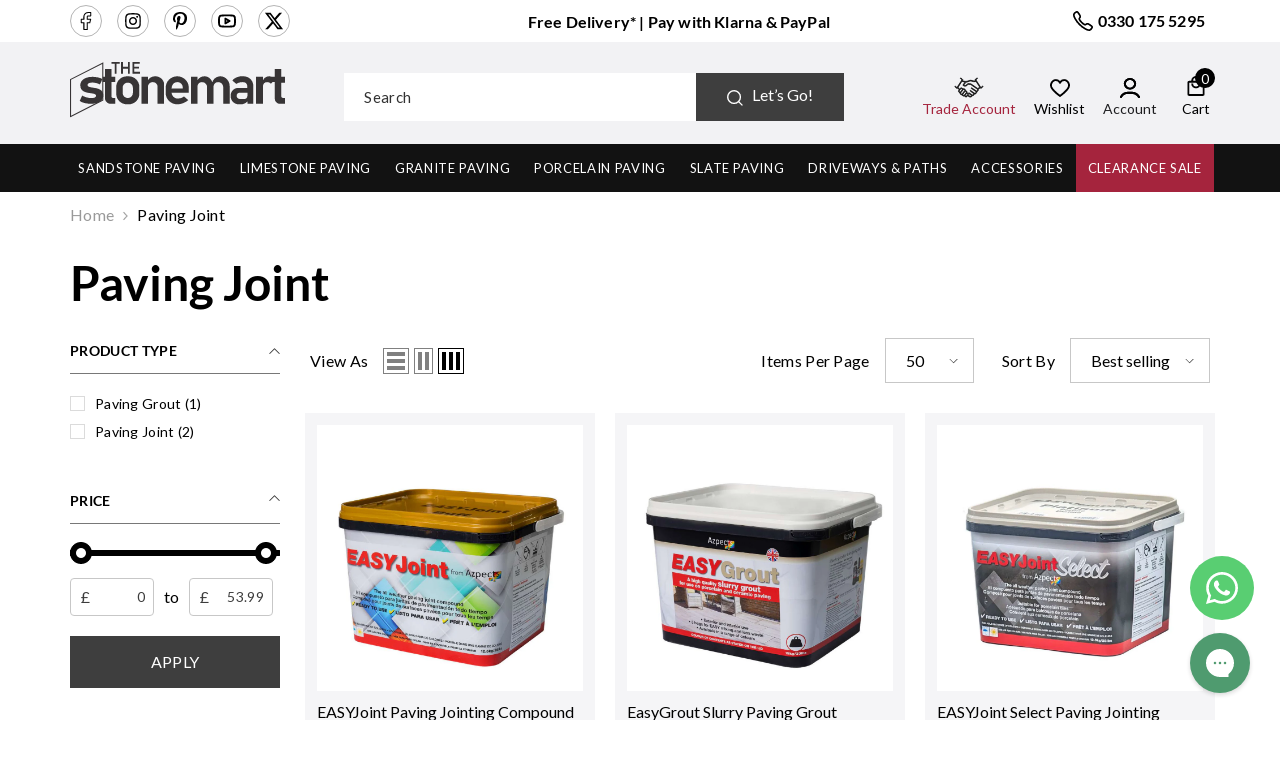

--- FILE ---
content_type: text/html; charset=utf-8
request_url: https://www.thestonemart.co.uk/collections/paving-jointing-compound
body_size: 72979
content:
<!doctype html><html
  class="no-js"
  lang="en"
  
>
  <head><meta charset="utf-8">
<meta http-equiv="X-UA-Compatible" content="IE=edge">
<meta name="viewport" content="width=device-width,initial-scale=1">
<meta name="theme-color" content="">
<meta name="robots" content="INDEX,FOLLOW">
<meta name="author" content="https://www.thestonemart.co.uk">
<meta name="google-site-verification" content="K65McQRjMOiJxzWPm7YElmd5pCCyNLcoKcExOO9Tq9A">

  <link rel="canonical" href="https://www.thestonemart.co.uk/collections/paving-jointing-compound">



<link rel="shortcut icon" href="//www.thestonemart.co.uk/cdn/shop/files/stonemart-fevicon_32x32.jpg?v=1678366750" type="image/png"><link rel="preconnect" href="https://cdn.shopify.com" crossorigin>
<title>
  Paving Joint
 &ndash; The Stonemart Ltd</title>
  
    <meta name="description" content="Shop high-quality paving jointing compounds at The Stonemart. Easy-to-use, durable, and weather-resistant—perfect for patios, driveways, and outdoor paving.">
  


<meta property="og:site_name" content="The Stonemart Ltd">
<meta property="og:url" content="https://www.thestonemart.co.uk/collections/paving-jointing-compound">
<meta property="og:title" content="Paving Joint">
<meta property="og:type" content="product.group">
  
    <meta name="og:description" content="Shop high-quality paving jointing compounds at The Stonemart. Easy-to-use, durable, and weather-resistant—perfect for patios, driveways, and outdoor paving.">
  
<meta property="og:image" content="http://www.thestonemart.co.uk/cdn/shop/files/1_200x-removebg-preview.png?v=1670503528">
  <meta property="og:image:secure_url" content="https://www.thestonemart.co.uk/cdn/shop/files/1_200x-removebg-preview.png?v=1670503528">
  <meta property="og:image:width" content="1200">
  <meta property="og:image:height" content="628"><meta name="twitter:site" content="@thestonemart"><meta name="twitter:card" content="summary_large_image">
<meta name="twitter:title" content="Paving Joint">
<meta name="twitter:description" content="Shop high-quality paving jointing compounds at The Stonemart. Easy-to-use, durable, and weather-resistant—perfect for patios, driveways, and outdoor paving.">
<script>window.performance && window.performance.mark && window.performance.mark('shopify.content_for_header.start');</script><meta name="google-site-verification" content="GooIybd5LqRyiXiT9z3MHlGZA8AnuvwEAt7FhnmOdKg">
<meta name="facebook-domain-verification" content="w9rufprw55fj7lfmcs34kg4639vhfa">
<meta id="shopify-digital-wallet" name="shopify-digital-wallet" content="/68998889762/digital_wallets/dialog">
<meta name="shopify-checkout-api-token" content="e5b597ce5c16eb7d37dd2f5cbeb1a7cc">
<meta id="in-context-paypal-metadata" data-shop-id="68998889762" data-venmo-supported="false" data-environment="production" data-locale="en_US" data-paypal-v4="true" data-currency="GBP">
<link rel="alternate" type="application/atom+xml" title="Feed" href="/collections/paving-jointing-compound.atom" />
<link rel="alternate" type="application/json+oembed" href="https://www.thestonemart.co.uk/collections/paving-jointing-compound.oembed">
<script async="async" src="/checkouts/internal/preloads.js?locale=en-GB"></script>
<script id="apple-pay-shop-capabilities" type="application/json">{"shopId":68998889762,"countryCode":"GB","currencyCode":"GBP","merchantCapabilities":["supports3DS"],"merchantId":"gid:\/\/shopify\/Shop\/68998889762","merchantName":"The Stonemart Ltd","requiredBillingContactFields":["postalAddress","email","phone"],"requiredShippingContactFields":["postalAddress","email","phone"],"shippingType":"shipping","supportedNetworks":["visa","maestro","masterCard","amex","discover","elo"],"total":{"type":"pending","label":"The Stonemart Ltd","amount":"1.00"},"shopifyPaymentsEnabled":true,"supportsSubscriptions":true}</script>
<script id="shopify-features" type="application/json">{"accessToken":"e5b597ce5c16eb7d37dd2f5cbeb1a7cc","betas":["rich-media-storefront-analytics"],"domain":"www.thestonemart.co.uk","predictiveSearch":true,"shopId":68998889762,"locale":"en"}</script>
<script>var Shopify = Shopify || {};
Shopify.shop = "thestonemart.myshopify.com";
Shopify.locale = "en";
Shopify.currency = {"active":"GBP","rate":"1.0"};
Shopify.country = "GB";
Shopify.theme = {"name":"Working on Speed 02-07-2025 ✅","id":180719092089,"schema_name":"Ella","schema_version":"6.4.0","theme_store_id":null,"role":"main"};
Shopify.theme.handle = "null";
Shopify.theme.style = {"id":null,"handle":null};
Shopify.cdnHost = "www.thestonemart.co.uk/cdn";
Shopify.routes = Shopify.routes || {};
Shopify.routes.root = "/";</script>
<script type="module">!function(o){(o.Shopify=o.Shopify||{}).modules=!0}(window);</script>
<script>!function(o){function n(){var o=[];function n(){o.push(Array.prototype.slice.apply(arguments))}return n.q=o,n}var t=o.Shopify=o.Shopify||{};t.loadFeatures=n(),t.autoloadFeatures=n()}(window);</script>
<script id="shop-js-analytics" type="application/json">{"pageType":"collection"}</script>
<script defer="defer" async type="module" src="//www.thestonemart.co.uk/cdn/shopifycloud/shop-js/modules/v2/client.init-shop-cart-sync_C5BV16lS.en.esm.js"></script>
<script defer="defer" async type="module" src="//www.thestonemart.co.uk/cdn/shopifycloud/shop-js/modules/v2/chunk.common_CygWptCX.esm.js"></script>
<script type="module">
  await import("//www.thestonemart.co.uk/cdn/shopifycloud/shop-js/modules/v2/client.init-shop-cart-sync_C5BV16lS.en.esm.js");
await import("//www.thestonemart.co.uk/cdn/shopifycloud/shop-js/modules/v2/chunk.common_CygWptCX.esm.js");

  window.Shopify.SignInWithShop?.initShopCartSync?.({"fedCMEnabled":true,"windoidEnabled":true});

</script>
<script>(function() {
  var isLoaded = false;
  function asyncLoad() {
    if (isLoaded) return;
    isLoaded = true;
    var urls = ["https:\/\/whatsapp-button.eazeapps.io\/api\/buttonInstallation\/scriptTag?shopId=656\u0026shop=thestonemart.myshopify.com","https:\/\/product-samples.herokuapp.com\/complied\/main.min.js?shop=thestonemart.myshopify.com","https:\/\/sbzstag.cirkleinc.com\/?shop=thestonemart.myshopify.com","https:\/\/ecommplugins-scripts.trustpilot.com\/v2.1\/js\/header.min.js?settings=eyJrZXkiOiJVbDMwU0xvQzYzZnRoMGx1IiwicyI6Im5vbmUifQ==\u0026v=2.5\u0026shop=thestonemart.myshopify.com","https:\/\/ecommplugins-trustboxsettings.trustpilot.com\/thestonemart.myshopify.com.js?settings=1718364524279\u0026shop=thestonemart.myshopify.com","https:\/\/widget.trustpilot.com\/bootstrap\/v5\/tp.widget.sync.bootstrap.min.js?shop=thestonemart.myshopify.com","https:\/\/widget.trustpilot.com\/bootstrap\/v5\/tp.widget.sync.bootstrap.min.js?shop=thestonemart.myshopify.com","https:\/\/storage.nfcube.com\/instafeed-0ee7b98d5358cf0c18ea5b582abfd306.js?shop=thestonemart.myshopify.com","https:\/\/s3.eu-west-1.amazonaws.com\/production-klarna-il-shopify-osm\/0b7fe7c4a98ef8166eeafee767bc667686567a25\/thestonemart.myshopify.com-1758628263485.js?shop=thestonemart.myshopify.com"];
    for (var i = 0; i < urls.length; i++) {
      var s = document.createElement('script');
      s.type = 'text/javascript';
      s.async = true;
      s.src = urls[i];
      var x = document.getElementsByTagName('script')[0];
      x.parentNode.insertBefore(s, x);
    }
  };
  if(window.attachEvent) {
    window.attachEvent('onload', asyncLoad);
  } else {
    window.addEventListener('load', asyncLoad, false);
  }
})();</script>
<script id="__st">var __st={"a":68998889762,"offset":0,"reqid":"13def35e-a999-4ada-9211-eda21b57374b-1768818327","pageurl":"www.thestonemart.co.uk\/collections\/paving-jointing-compound","u":"d232eb282e10","p":"collection","rtyp":"collection","rid":469121466658};</script>
<script>window.ShopifyPaypalV4VisibilityTracking = true;</script>
<script id="form-persister">!function(){'use strict';const t='contact',e='new_comment',n=[[t,t],['blogs',e],['comments',e],[t,'customer']],o='password',r='form_key',c=['recaptcha-v3-token','g-recaptcha-response','h-captcha-response',o],s=()=>{try{return window.sessionStorage}catch{return}},i='__shopify_v',u=t=>t.elements[r],a=function(){const t=[...n].map((([t,e])=>`form[action*='/${t}']:not([data-nocaptcha='true']) input[name='form_type'][value='${e}']`)).join(',');var e;return e=t,()=>e?[...document.querySelectorAll(e)].map((t=>t.form)):[]}();function m(t){const e=u(t);a().includes(t)&&(!e||!e.value)&&function(t){try{if(!s())return;!function(t){const e=s();if(!e)return;const n=u(t);if(!n)return;const o=n.value;o&&e.removeItem(o)}(t);const e=Array.from(Array(32),(()=>Math.random().toString(36)[2])).join('');!function(t,e){u(t)||t.append(Object.assign(document.createElement('input'),{type:'hidden',name:r})),t.elements[r].value=e}(t,e),function(t,e){const n=s();if(!n)return;const r=[...t.querySelectorAll(`input[type='${o}']`)].map((({name:t})=>t)),u=[...c,...r],a={};for(const[o,c]of new FormData(t).entries())u.includes(o)||(a[o]=c);n.setItem(e,JSON.stringify({[i]:1,action:t.action,data:a}))}(t,e)}catch(e){console.error('failed to persist form',e)}}(t)}const f=t=>{if('true'===t.dataset.persistBound)return;const e=function(t,e){const n=function(t){return'function'==typeof t.submit?t.submit:HTMLFormElement.prototype.submit}(t).bind(t);return function(){let t;return()=>{t||(t=!0,(()=>{try{e(),n()}catch(t){(t=>{console.error('form submit failed',t)})(t)}})(),setTimeout((()=>t=!1),250))}}()}(t,(()=>{m(t)}));!function(t,e){if('function'==typeof t.submit&&'function'==typeof e)try{t.submit=e}catch{}}(t,e),t.addEventListener('submit',(t=>{t.preventDefault(),e()})),t.dataset.persistBound='true'};!function(){function t(t){const e=(t=>{const e=t.target;return e instanceof HTMLFormElement?e:e&&e.form})(t);e&&m(e)}document.addEventListener('submit',t),document.addEventListener('DOMContentLoaded',(()=>{const e=a();for(const t of e)f(t);var n;n=document.body,new window.MutationObserver((t=>{for(const e of t)if('childList'===e.type&&e.addedNodes.length)for(const t of e.addedNodes)1===t.nodeType&&'FORM'===t.tagName&&a().includes(t)&&f(t)})).observe(n,{childList:!0,subtree:!0,attributes:!1}),document.removeEventListener('submit',t)}))}()}();</script>
<script integrity="sha256-4kQ18oKyAcykRKYeNunJcIwy7WH5gtpwJnB7kiuLZ1E=" data-source-attribution="shopify.loadfeatures" defer="defer" src="//www.thestonemart.co.uk/cdn/shopifycloud/storefront/assets/storefront/load_feature-a0a9edcb.js" crossorigin="anonymous"></script>
<script data-source-attribution="shopify.dynamic_checkout.dynamic.init">var Shopify=Shopify||{};Shopify.PaymentButton=Shopify.PaymentButton||{isStorefrontPortableWallets:!0,init:function(){window.Shopify.PaymentButton.init=function(){};var t=document.createElement("script");t.src="https://www.thestonemart.co.uk/cdn/shopifycloud/portable-wallets/latest/portable-wallets.en.js",t.type="module",document.head.appendChild(t)}};
</script>
<script data-source-attribution="shopify.dynamic_checkout.buyer_consent">
  function portableWalletsHideBuyerConsent(e){var t=document.getElementById("shopify-buyer-consent"),n=document.getElementById("shopify-subscription-policy-button");t&&n&&(t.classList.add("hidden"),t.setAttribute("aria-hidden","true"),n.removeEventListener("click",e))}function portableWalletsShowBuyerConsent(e){var t=document.getElementById("shopify-buyer-consent"),n=document.getElementById("shopify-subscription-policy-button");t&&n&&(t.classList.remove("hidden"),t.removeAttribute("aria-hidden"),n.addEventListener("click",e))}window.Shopify?.PaymentButton&&(window.Shopify.PaymentButton.hideBuyerConsent=portableWalletsHideBuyerConsent,window.Shopify.PaymentButton.showBuyerConsent=portableWalletsShowBuyerConsent);
</script>
<script data-source-attribution="shopify.dynamic_checkout.cart.bootstrap">document.addEventListener("DOMContentLoaded",(function(){function t(){return document.querySelector("shopify-accelerated-checkout-cart, shopify-accelerated-checkout")}if(t())Shopify.PaymentButton.init();else{new MutationObserver((function(e,n){t()&&(Shopify.PaymentButton.init(),n.disconnect())})).observe(document.body,{childList:!0,subtree:!0})}}));
</script>
<script id='scb4127' type='text/javascript' async='' src='https://www.thestonemart.co.uk/cdn/shopifycloud/privacy-banner/storefront-banner.js'></script><link id="shopify-accelerated-checkout-styles" rel="stylesheet" media="screen" href="https://www.thestonemart.co.uk/cdn/shopifycloud/portable-wallets/latest/accelerated-checkout-backwards-compat.css" crossorigin="anonymous">
<style id="shopify-accelerated-checkout-cart">
        #shopify-buyer-consent {
  margin-top: 1em;
  display: inline-block;
  width: 100%;
}

#shopify-buyer-consent.hidden {
  display: none;
}

#shopify-subscription-policy-button {
  background: none;
  border: none;
  padding: 0;
  text-decoration: underline;
  font-size: inherit;
  cursor: pointer;
}

#shopify-subscription-policy-button::before {
  box-shadow: none;
}

      </style>
<script id="sections-script" data-sections="header-05" defer="defer" src="//www.thestonemart.co.uk/cdn/shop/t/59/compiled_assets/scripts.js?21416"></script>
<script>window.performance && window.performance.mark && window.performance.mark('shopify.content_for_header.end');</script>
<style>
    
        
        
        
        

        
        
        
        

        

        
            
            
            
            
            
            @font-face { font-display: swap;
  font-family: "Abril Fatface";
  font-weight: 400;
  font-style: normal;
  src: url("//www.thestonemart.co.uk/cdn/fonts/abril_fatface/abrilfatface_n4.002841dd08a4d39b2c2d7fe9d598d4782afb7225.woff2") format("woff2"),
       url("//www.thestonemart.co.uk/cdn/fonts/abril_fatface/abrilfatface_n4.0d8f922831420cd750572c7a70f4c623018424d8.woff") format("woff");
}

            
            
            

                  
        
    

    :root {
        /* Settings Body */
        
            --font-body-family: "SF Mono",Menlo, Consolas, Monaco, Liberation Mono, Lucida Console, monospace, Apple Color Emoji, Segoe UI Emoji, Segoe UI Symbol;
        
        --font-body-size: 16px;
        --font-body-weight: 400;
        --body-line-height: 26px;
        --body-letter-spacing: .02em;

        /* Settings Heading */
        
            --font-heading-family: "Abril Fatface",serif;
        
        --font-heading-size: 28px;
        --font-heading-weight: 700;
        --font-heading-style: normal;
        --heading-line-height: 30px;
        --heading-letter-spacing: 0;
        --heading-text-transform: none;
        --heading-border-height: 2px;

        /* Settings Navigation */
        /* Menu Lv1 */
        
            --font-menu-lv1-family: "SF Mono",Menlo, Consolas, Monaco, Liberation Mono, Lucida Console, monospace, Apple Color Emoji, Segoe UI Emoji, Segoe UI Symbol;
        
        --font-menu-lv1-size: 16px;
        --font-menu-lv1-weight: 700;
        --menu-lv1-line-height: 28px;
        --menu-lv1-letter-spacing: .05em;
        --menu-lv1-text-transform: uppercase;

        /* Menu Lv2 */
        
            --font-menu-lv2-family: "SF Mono",Menlo, Consolas, Monaco, Liberation Mono, Lucida Console, monospace, Apple Color Emoji, Segoe UI Emoji, Segoe UI Symbol;
        
        --font-menu-lv2-size: 16px;
        --font-menu-lv2-weight: 400;
        --menu-lv2-line-height: 28px;
        --menu-lv2-letter-spacing: 0;
        --menu-lv2-text-transform: capitalize;

        /* Menu Lv3 */
        
            --font-menu-lv3-family: "SF Mono",Menlo, Consolas, Monaco, Liberation Mono, Lucida Console, monospace, Apple Color Emoji, Segoe UI Emoji, Segoe UI Symbol;
        
        --font-menu-lv3-size: 14px;
        --font-menu-lv3-weight: 400;
        --menu-lv3-line-height: 22px;
        --menu-lv3-letter-spacing: 0;
        --menu-lv3-text-transform: capitalize;

        /* Mega Menu Lv2 */
        
            --font-mega-menu-lv2-family: "SF Mono",Menlo, Consolas, Monaco, Liberation Mono, Lucida Console, monospace, Apple Color Emoji, Segoe UI Emoji, Segoe UI Symbol;
        
        --font-mega-menu-lv2-size: 12px;
        --font-mega-menu-lv2-weight: 600;
        --font-mega-menu-lv2-style: normal;
        --mega-menu-lv2-line-height: 22px;
        --mega-menu-lv2-letter-spacing: 0;
        --mega-menu-lv2-text-transform: uppercase;

        /* Mega Menu Lv3 */
        
            --font-mega-menu-lv3-family: "SF Mono",Menlo, Consolas, Monaco, Liberation Mono, Lucida Console, monospace, Apple Color Emoji, Segoe UI Emoji, Segoe UI Symbol;
        
        --font-mega-menu-lv3-size: 12px;
        --font-mega-menu-lv3-weight: 400;
        --mega-menu-lv3-line-height: 22px;
        --mega-menu-lv3-letter-spacing: 0;
        --mega-menu-lv3-text-transform: capitalize;

        /* Product Card Title */--product-title-font: "SF Mono",Menlo, Consolas, Monaco, Liberation Mono, Lucida Console, monospace, Apple Color Emoji, Segoe UI Emoji, Segoe UI Symbol;--product-title-font-size : 16px;
        --product-title-font-weight : 400;
        --product-title-line-height: 26px;
        --product-title-letter-spacing: 0;
        --product-title-line-text : 2;
        --product-title-text-transform : capitalize;
        --product-title-margin-bottom: 10px;

        /* Product Card Vendor */--product-vendor-font: "SF Mono",Menlo, Consolas, Monaco, Liberation Mono, Lucida Console, monospace, Apple Color Emoji, Segoe UI Emoji, Segoe UI Symbol;--product-vendor-font-size : 14px;
        --product-vendor-font-weight : 400;
        --product-vendor-font-style : normal;
        --product-vendor-line-height: 22px;
        --product-vendor-letter-spacing: 0;
        --product-vendor-text-transform : capitalize;
        --product-vendor-margin-bottom: 0px;

        /* Product Card Price */--product-price-font: "SF Mono",Menlo, Consolas, Monaco, Liberation Mono, Lucida Console, monospace, Apple Color Emoji, Segoe UI Emoji, Segoe UI Symbol;--product-price-font-size : 14px;
        --product-price-font-weight : 600;
        --product-price-line-height: 22px;
        --product-price-letter-spacing: 0;
        --product-price-margin-top: 0px;
        --product-price-margin-bottom: 13px;

        /* Product Card Badge */--badge-font: "SF Mono",Menlo, Consolas, Monaco, Liberation Mono, Lucida Console, monospace, Apple Color Emoji, Segoe UI Emoji, Segoe UI Symbol;--badge-font-size : 12px;
        --badge-font-weight : 400;
        --badge-text-transform : capitalize;
        --badge-letter-spacing: 0;
        --badge-line-height: 20px;
        --badge-border-radius: 0px;
        --badge-padding-top: 0px;
        --badge-padding-bottom: 0px;
        --badge-padding-left-right: 8px;
        --badge-postion-top: 0px;
        --badge-postion-left-right: 0px;

        /* Product Quickview */
        --product-quickview-font-size : 14px;
        --product-quickview-line-height: 23px;
        --product-quickview-border-radius: 1px;
        --product-quickview-padding-top: 0px;
        --product-quickview-padding-bottom: 0px;
        --product-quickview-padding-left-right: 7px;
        --product-quickview-sold-out-product: #e95144;--product-quickview-box-shadow: none;/* Blog Card Tile */--blog-title-font: "Abril Fatface",serif;--blog-title-font-size : 24px;
        --blog-title-font-weight : 700;
        --blog-title-line-height: 30px;
        --blog-title-letter-spacing: 0;
        --blog-title-text-transform : capitalize;

        /* Blog Card Info (Date, Author) */--blog-info-font: "SF Mono",Menlo, Consolas, Monaco, Liberation Mono, Lucida Console, monospace, Apple Color Emoji, Segoe UI Emoji, Segoe UI Symbol;--blog-info-font-size : 16px;
        --blog-info-font-weight : 400;
        --blog-info-line-height: 20px;
        --blog-info-letter-spacing: 0;
        --blog-info-text-transform : uppercase;

        /* Button 1 */--btn-1-font-family: "SF Mono",Menlo, Consolas, Monaco, Liberation Mono, Lucida Console, monospace, Apple Color Emoji, Segoe UI Emoji, Segoe UI Symbol;--btn-1-font-size: 16px;
        --btn-1-font-weight: 500;
        --btn-1-text-transform: uppercase;
        --btn-1-line-height: 30px;
        --btn-1-letter-spacing: 2;
        --btn-1-text-align: center;
        --btn-1-border-radius: 6px;
        --btn-1-border-width: 1px;
        --btn-1-border-style: solid;
        --btn-1-padding-top: 10px;
        --btn-1-padding-bottom: 10px;
        --btn-1-horizontal-length: 0px;
        --btn-1-vertical-length: 0px;
        --btn-1-blur-radius: 0px;
        --btn-1-spread: 0px;
        
        
        
          --btn-1-all-bg-opacity-hover: rgba(0, 0, 0, 0.5);
        
        
            --btn-1-inset: ;
        

        /* Button 2 */--btn-2-font-family: "Abril Fatface",serif;--btn-2-font-size: 16px;
        --btn-2-font-weight: 500;
        --btn-2-text-transform: uppercase;
        --btn-2-line-height: 22px;
        --btn-2-letter-spacing: 2px;
        --btn-2-text-align: right;
        --btn-2-border-radius: 6px;
        --btn-2-border-width: 1px;
        --btn-2-border-style: solid;
        --btn-2-padding-top: 20px;
        --btn-2-padding-bottom: 20px;
        --btn-2-horizontal-length: 4px;
        --btn-2-vertical-length: 4px;
        --btn-2-blur-radius: 7px;
        --btn-2-spread: 0px;
        
        
          --btn-2-all-bg-opacity: rgba(25, 145, 226, 0.5);
        
        
          --btn-2-all-bg-opacity-hover: rgba(0, 0, 0, 0.5);
        
        
            --btn-2-inset: ;
        

        /* Button 3 */--btn-3-font-family: "SF Mono",Menlo, Consolas, Monaco, Liberation Mono, Lucida Console, monospace, Apple Color Emoji, Segoe UI Emoji, Segoe UI Symbol;--btn-3-font-size: 16px;
        --btn-3-font-weight: 500;
        --btn-3-text-transform: uppercase;
        --btn-3-line-height: 22px;
        --btn-3-letter-spacing: 2px;
        --btn-3-text-align: center;
        --btn-3-border-radius: 0px;
        --btn-3-border-width: 1px;
        --btn-3-border-style: solid;
        --btn-3-padding-top: 10px;
        --btn-3-padding-bottom: 10px;
        --btn-3-horizontal-length: 0px;
        --btn-3-vertical-length: 0px;
        --btn-3-blur-radius: 0px;
        --btn-3-spread: 0px;
        
        
          --btn-3-all-bg-opacity: rgba(0, 0, 0, 0.1);
        
        
          --btn-3-all-bg-opacity-hover: rgba(0, 0, 0, 0.1);
        

        
            --btn-3-inset: ;
        

        /* Footer Heading */--footer-heading-font-family: "SF Mono",Menlo, Consolas, Monaco, Liberation Mono, Lucida Console, monospace, Apple Color Emoji, Segoe UI Emoji, Segoe UI Symbol;--footer-heading-font-size : 15px;
        --footer-heading-font-weight : 600;
        --footer-heading-line-height : 22px;
        --footer-heading-letter-spacing : .05em;
        --footer-heading-text-transform : uppercase;

        /* Footer Link */--footer-link-font-family: "SF Mono",Menlo, Consolas, Monaco, Liberation Mono, Lucida Console, monospace, Apple Color Emoji, Segoe UI Emoji, Segoe UI Symbol;--footer-link-font-size : 12px;
        --footer-link-font-weight : 400;
        --footer-link-line-height : 28px;
        --footer-link-letter-spacing : .02em;
        --footer-link-text-transform : capitalize;

        /* Page Title */
        
            --font-page-title-family: "SF Mono",Menlo, Consolas, Monaco, Liberation Mono, Lucida Console, monospace, Apple Color Emoji, Segoe UI Emoji, Segoe UI Symbol;
        
        --font-page-title-size: 48px;
        --font-page-title-weight: 700;
        --font-page-title-style: normal;
        --page-title-line-height: 60px;
        --page-title-letter-spacing: 0;
        --page-title-text-transform: capitalize;

        /* Font Product Tab Title */
        --font-tab-type-1: "SF Mono",Menlo, Consolas, Monaco, Liberation Mono, Lucida Console, monospace, Apple Color Emoji, Segoe UI Emoji, Segoe UI Symbol;
        --font-tab-type-2: "Abril Fatface",serif;

        /* Text Size */
        --text-size-font-size : 10px;
        --text-size-font-weight : 400;
        --text-size-line-height : 22px;
        --text-size-letter-spacing : 0;
        --text-size-text-transform : uppercase;
        --text-size-color : #787878;

        /* Font Weight */
        --font-weight-normal: 400;
        --font-weight-medium: 500;
        --font-weight-semibold: 600;
        --font-weight-bold: 700;
        --font-weight-bolder: 800;
        --font-weight-black: 900;

        /* Radio Button */
        --form-label-checkbox-before-bg: #fff;
        --form-label-checkbox-before-border: #cecece;
        --form-label-checkbox-before-bg-checked: #000;

        /* Conatiner */
        --header-custom-width-container: 1440px;
        --body-custom-width-container: 1440px;
        --footer-custom-width-container: 1440px;

        /* Layout Boxed */
        --color-background-layout-boxed: #f8f8f8;/* Arrow */
        --position-horizontal-slick-arrow: 0;

        /* General Color*/
        --color-text: #000000;
        --color-text2: #969696;
        --color-global: #1d1d1f;
        --color-white: #FFFFFF;
        --color-grey: #868686;
        --color-black: #000000;
        --color-base-text-rgb: 0, 0, 0;
        --color-base-text2-rgb: 150, 150, 150;
        --color-background: #ffffff;
        --color-background-rgb: 255, 255, 255;
        --color-background-overylay: rgba(255, 255, 255, 0.9);
        --color-base-accent-text: ;
        --color-base-accent-1: ;
        --color-base-accent-2: ;
        --color-link: #000000;
        --color-link-hover: #000000;
        --color-error: #D93333;
        --color-error-bg: #FCEEEE;
        --color-success: #5A5A5A;
        --color-success-bg: #DFF0D8;
        --color-info: #1d1d1f;
        --color-info-bg: #FFF2DD;
        --color-link-underline: rgba(0, 0, 0, 0.5);

        --color-breadcrumb: #999999;
        --colors-breadcrumb-hover: #1d1d1f;
        --colors-breadcrumb-active: #999999;

        --border-global: #e6e6e6;
        --bg-global: #fafafa;

        --bg-planceholder: #fafafa;

        --color-warning: #fff;
        --bg-warning: #e0b252;

        --color-background-10 : #e6e6e6;
        --color-background-20 : #cccccc;
        --color-background-30 : #b3b3b3;
        --color-background-50 : #808080;
        --color-background-global : #8e8e8f;

        /* Arrow Color */
        --arrow-color: #1d1d1f;
        --arrow-background-color: #fff;
        --arrow-border-color: #ccc;
        --arrow-color-hover: #1d1d1f;
        --arrow-background-color-hover: #f8f8f8;
        --arrow-border-color-hover: #f8f8f8;

        --arrow-width: 35px;
        --arrow-height: 35px;
        --arrow-size: px;
        --arrow-size-icon: 17px;
        --arrow-border-radius: 50%;
        --arrow-border-width: 1px;

        /* Pagination Color */
        --pagination-item-color: #1d1d1f;
        --pagination-item-color-active: #1d1d1f;
        --pagination-item-bg-color: 
        #fff;
        --pagination-item-bg-color-active: #fff;
        --pagination-item-border-color: #fff;
        --pagination-item-border-color-active: #ffffff;

        --pagination-arrow-color: #1d1d1f;
        --pagination-arrow-color-active: #1d1d1f;
        --pagination-arrow-bg-color: #fff;
        --pagination-arrow-bg-color-active: #fff;
        --pagination-arrow-border-color: #fff;
        --pagination-arrow-border-color-active: #fff;

        /* Dots Color */
        --dots-color: transparent;
        --dots-border-color: #1d1d1f;
        --dots-color-active: #1d1d1f;
        --dots-border-color-active: #1d1d1f;
        --dots-style2-background-opacity: #00000050;
        --dots-width: 12px;
        --dots-height: 12px;

        /* Button Color */
        --btn-1-color: #FFFFFF;
        --btn-1-bg: #1d1d1f;
        --btn-1-border: #1d1d1f;
        --btn-1-color-hover: #1d1d1f;
        --btn-1-bg-hover: #ffffff;
        --btn-1-border-hover: #1d1d1f;

        --btn-2-color: #1d1d1f;
        --btn-2-bg: #FFFFFF;
        --btn-2-border: #727272;
        --btn-2-color-hover: #FFFFFF;
        --btn-2-bg-hover: #1d1d1f;
        --btn-2-border-hover: #1d1d1f;

        --btn-3-color: #FFFFFF;
        --btn-3-bg: #e9514b;
        --btn-3-border: #e9514b;
        --btn-3-color-hover: #ffffff;
        --btn-3-bg-hover: #e9514b;
        --btn-3-border-hover: #e9514b;

        --anchor-transition: all ease .3s;
        --bg-white: #ffffff;
        --bg-black: #000000;
        --bg-grey: #808080;
        --icon: var(--color-text);
        --text-cart: #000;
        --duration-short: 100ms;
        --duration-default: 350ms;
        --duration-long: 500ms;

        --form-input-bg: #ffffff;
        --form-input-border: #c7c7c7;
        --form-input-color: #000000;;
        --form-input-placeholder: #868686;
        --form-label: #000000;

        --new-badge-color: #232323;
        --new-badge-bg: #FFFFFF;
        --sale-badge-color: #ffffff;
        --sale-badge-bg: #e95144;
        --sold-out-badge-color: #ffffff;
        --sold-out-badge-bg: #4f9b6f;
        --custom-badge-color: #ffffff;
        --custom-badge-bg: #ffbb49;
        --bundle-badge-color: #ffffff;
        --bundle-badge-bg: #232323;
        
        --product-title-color : #000000;
        --product-title-color-hover : #000000;
        --product-vendor-color : #969696;
        --product-price-color : #000000;
        --product-sale-price-color : #a5243d;
        --product-compare-price-color : #969696;
        --product-review-full-color : #000000;
        --product-review-empty-color : #A4A4A4;
        --product-swatch-border : #cbcbcb;
        --product-swatch-border-active : #232323;
        --product-swatch-width : 40px;
        --product-swatch-height : 40px;
        --product-swatch-border-radius : 0px;
        --product-swatch-color-width : 40px;
        --product-swatch-color-height : 40px;
        --product-swatch-color-border-radius : 20px;
        --product-wishlist-color : #000000;
        --product-wishlist-bg : #ffffff;
        --product-wishlist-color-added : #ffffff;
        --product-wishlist-bg-added : #000000;
        --product-compare-color : #000000;
        --product-compare-bg : #FFFFFF;
        --product-compare-color-added : #D12442;
        --product-compare-bg-added : #FFFFFF;
        --product-hot-stock-text-color : #d62828;
        --product-quick-view-color : #000000;
        --product-cart-image-fit : cover;
        --product-title-variant-font-size: 16px;

        
          --product-quick-view-bg : #FFFFFF;
        
        --product-quick-view-color-hover : #FFFFFF;
        --product-quick-view-bg-hover : #000000;

        --product-action-color : #232323;       
        --product-action-bg : #ffffff;
        --product-action-border : #000000;
        --product-action-color-hover : #FFFFFF;
        --product-action-bg-hover : #232323;
        --product-action-border-hover : #232323;

        /* Multilevel Category Filter */
        --color-label-multiLevel-categories: #232323;
        --bg-label-multiLevel-categories: #fff;
        --color-button-multiLevel-categories: #fff;
        --bg-button-multiLevel-categories: #ff8b21;
        --border-button-multiLevel-categories: transparent;
        --hover-color-button-multiLevel-categories: #fff;
        --hover-bg-button-multiLevel-categories: #ff8b21;

        --w-product-swatch-custom: 30px;
        --h-product-swatch-custom: 30px;
        --w-product-swatch-custom-mb: 20px;
        --h-product-swatch-custom-mb: 20px;
        --font-size-product-swatch-more: 12px;

        --swatch-border : #cbcbcb;
        --swatch-border-active : #1d1d1f;

        --variant-size: #000000;
        --variant-size-border: #e7e7e7;
        --variant-size-bg: #ffffff;
        --variant-size-hover: #ffffff;
        --variant-size-border-hover: #232323;
        --variant-size-bg-hover: #000000;

        --variant-bg : #ffffff;
        --variant-color : #1d1d1f;
        --variant-bg-active : #ffffff;
        --variant-color-active : #1d1d1f;

        /* Font Size Text Social */
        --fontsize-text-social: 12px;
        
        /* Sidebar Animation */
        --page-content-distance: 64px;
        --sidebar-content-distance: 40px;
        --button-transition-ease: cubic-bezier(.25,.46,.45,.94);

        /* Loading Spinner Color */
        --spinner-top-color: #fc0;
        --spinner-right-color: #4dd4c6;
        --spinner-bottom-color: #f00;
        --spinner-left-color: #f6f6f6;
    }
</style><link href="//www.thestonemart.co.uk/cdn/shop/t/59/assets/base.css?v=99610281407329505351761301920" rel="stylesheet" type="text/css" media="all" /><link href="//www.thestonemart.co.uk/cdn/shop/t/59/assets/business.css?v=152471042571354210771751445366" rel="stylesheet" type="text/css" media="all" /><link href="//www.thestonemart.co.uk/cdn/shop/t/59/assets/custom.css?v=103287360206908647201758015009" rel="stylesheet" type="text/css" media="all" /><script>
      document.documentElement.className = document.documentElement.className.replace('no-js', 'js');</script><!-- start Product Samples -->
<script type="text/javascript">
  window.ProductSample = window.ProductSample || {};
  if(typeof ProductSample === 'undefined') {
    var ProductSample = {};
  };</script>
<!-- end Product Samples -->
<!-- Google Tag Manager -->
    <script>
      (function(w,d,s,l,i){w[l]=w[l]||[];w[l].push({'gtm.start':
      new Date().getTime(),event:'gtm.js'});var f=d.getElementsByTagName(s)[0],
      j=d.createElement(s),dl=l!='dataLayer'?'&l='+l:'';j.async=true;j.src=
      'https://www.googletagmanager.com/gtm.js?id='+i+dl;f.parentNode.insertBefore(j,f);
      })(window,document,'script','dataLayer','GTM-5J8LWJT');
    </script>
    <!-- End Google Tag Manager 000 -->
    
    

<script>localStorage.setItem('bulkHandlingFee', JSON.stringify([]));</script><style>
      div.datepicker--cell-day[data-date="13"][data-month="4"][data-year="2025"] {
        pointer-events: none;
        cursor: default;
        color: #aeaeae;
      }
    </style>
  
  <!-- BEGIN app block: shopify://apps/whatsapp-button/blocks/app-embed-block/96d80a63-e860-4262-a001-8b82ac4d00e6 --><script>
    (function() {
        function asyncLoad() {
            var url = 'https://whatsapp-button.eazeapps.io/api/buttonInstallation/scriptTag?shopId=656&v=1763316212';
            var s = document.createElement('script');
            s.type = 'text/javascript';
            s.async = true;
            s.src = url;
            var x = document.getElementsByTagName('script')[0];
            x.parentNode.insertBefore(s, x);
        };
        if(window.attachEvent) {
            window.attachEvent('onload', asyncLoad);
        } else {
            window.addEventListener('load', asyncLoad, false);
        }
    })();
</script>

<!-- END app block --><!-- BEGIN app block: shopify://apps/frequently-bought/blocks/app-embed-block/b1a8cbea-c844-4842-9529-7c62dbab1b1f --><script>
    window.codeblackbelt = window.codeblackbelt || {};
    window.codeblackbelt.shop = window.codeblackbelt.shop || 'thestonemart.myshopify.com';
    </script><script src="//cdn.codeblackbelt.com/widgets/frequently-bought-together/bootstrap.min.js?version=2026011910+0000" async></script>
 <!-- END app block --><!-- BEGIN app block: shopify://apps/gorgias-live-chat-helpdesk/blocks/gorgias/a66db725-7b96-4e3f-916e-6c8e6f87aaaa -->
<script defer data-gorgias-loader-chat src="https://config.gorgias.chat/bundle-loader/shopify/thestonemart.myshopify.com"></script>


<script defer data-gorgias-loader-convert  src="https://cdn.9gtb.com/loader.js"></script>


<script defer data-gorgias-loader-mailto-replace  src="https://config.gorgias.help/api/contact-forms/replace-mailto-script.js?shopName=thestonemart"></script>


<!-- END app block --><!-- BEGIN app block: shopify://apps/klaviyo-email-marketing-sms/blocks/klaviyo-onsite-embed/2632fe16-c075-4321-a88b-50b567f42507 -->












  <script async src="https://static.klaviyo.com/onsite/js/Ryb3Kc/klaviyo.js?company_id=Ryb3Kc"></script>
  <script>!function(){if(!window.klaviyo){window._klOnsite=window._klOnsite||[];try{window.klaviyo=new Proxy({},{get:function(n,i){return"push"===i?function(){var n;(n=window._klOnsite).push.apply(n,arguments)}:function(){for(var n=arguments.length,o=new Array(n),w=0;w<n;w++)o[w]=arguments[w];var t="function"==typeof o[o.length-1]?o.pop():void 0,e=new Promise((function(n){window._klOnsite.push([i].concat(o,[function(i){t&&t(i),n(i)}]))}));return e}}})}catch(n){window.klaviyo=window.klaviyo||[],window.klaviyo.push=function(){var n;(n=window._klOnsite).push.apply(n,arguments)}}}}();</script>

  




  <script>
    window.klaviyoReviewsProductDesignMode = false
  </script>







<!-- END app block --><!-- BEGIN app block: shopify://apps/rt-christmas-snowfall-effects/blocks/app-embed/0cf10f7c-3937-48ce-9253-6ac6f06bc961 --><script>
  window.roarJs = window.roarJs || {};
  roarJs.XmasConfig = {
    metafields: {
      shop: "thestonemart.myshopify.com",
      settings: {"enabled":"0","param":{"block_order":["block-0","block-1"],"blocks":{"block-0":{"type":"#9825","text":"","color":"#ffe8e8","image":""},"block-1":{"type":"#10084","text":"","color":"#ffe8e8","image":""}},"enabled":"0","number":"40","speed_min":"1","speed_max":"3","min_size":"10","max_size":"25","vertical_size":"800","fade_away":"1","random_color":"0","backdrop":{"enabled":"0","color":"#fca2b0","opacity":"25","time":"0"}},"advanced":{"show_on":"index","show_mobile":"1"},"music":{"enabled":"0","song":"first-touch","greeting":"1","greeting_text":"Feel the song","position":{"value":"bottom_left","bottom":"20","top":"20","left":"20","right":"20"},"style":{"color":"#F16465","size":"40","icon":"1"}},"xmas_corner":{"enabled":"0","top_left":{"enabled":"1","decor":"raxm_tl-15","width":"200","top":"0","left":"0"},"top_right":{"enabled":"1","decor":"raxm_tr-15","width":"200","top":"0","right":"0"},"bottom_left":{"enabled":"1","decor":"raxm_bl-15","width":"200","bottom":"0","left":"0"},"bottom_right":{"enabled":"1","decor":"raxm_br-15","width":"200","bottom":"0","right":"0"}},"xmas_gift":{"enabled":"0","title":"Happy Valentine","message":"Announce something here","color":"#BC1C2D","background":"#FFFFFF","bg_image_enabled":"1","bg_image":"4","icon_type":"4","icon_size":"60","position":{"value":"bottom_right","bottom":"20","top":"20","left":"20","right":"20"}},"xmas_light":{"enabled":"0","background":"#222222","color_1":"#00f7a5","color_2":"#fff952","color_3":"#00ffff","color_4":"#f70094","simple":"0"},"xmas_santa":{"enabled":"0","decor":"raxm_sc","width":"200","position":"middle"},"xmas_storm":{"enabled":"1","number":"200","color":"#efefef","simple":"1"},"confetti":{"enabled":"0","count":"50","size":"20","speed":"10","opacity":"80","color_1":"#e6261f","color_2":"#eb7532","color_3":"#f7d038","color_4":"#a3e048","color_5":"#34bbe6","color_6":"#4355db"},"leaves":{"enabled":"0","count":"50","size":"20","speed":"10","opacity":"80","color_1":"#ff9f32","color_2":"#ffc46c","color_3":"#ff956e","color_4":"#f86161"},"firework":{"enabled":"0","count":"6","scale":"200","speed":"40","stroke":"1","opacity":"80","color_1":"#00ff78","color_2":"#245d41","color_3":"#ceff00"},"particles":{"enabled":"0","count":"30","radius":"16","speed":"20","opacity":"80","color_1":"#51cacc","color_2":"#9df871","color_3":"#e0ff77","color_4":"#de9dd6","color_5":"#ff708e"},"rainy":{"enabled":"0","count":"7","scale":"60","speed":"20","stroke":"1","min":"7","max":"14","opacity":"80","color_1":"#01cbe1","color_2":"#38e0f5","color_3":"#a9f0f9"},"ripple":{"enabled":"0","count":"20","radius":"20","speed":"60","stroke":"1","variant":"50","opacity":"80","color_1":"#089ccc","color_2":"#f5b70f","color_3":"#cc0505","color_4":"#e7e0c9","color_5":"#9bcc31"},"sunny":{"enabled":"0","type":"1","show_dust":"1"},"holiday":{"enabled":"0","type":"4"},"only1":"true"},
      moneyFormat: "£{{amount}}"
    }
  }
</script>


<!-- END app block --><script src="https://cdn.shopify.com/extensions/019b7cd0-6587-73c3-9937-bcc2249fa2c4/lb-upsell-227/assets/lb-selleasy.js" type="text/javascript" defer="defer"></script>
<script src="https://cdn.shopify.com/extensions/99571a09-0190-49a0-af7c-03a86f91d0a8/1.0.0/assets/xmas.js" type="text/javascript" defer="defer"></script>
<link href="https://cdn.shopify.com/extensions/99571a09-0190-49a0-af7c-03a86f91d0a8/1.0.0/assets/xmas.css" rel="stylesheet" type="text/css" media="all">
<link href="https://monorail-edge.shopifysvc.com" rel="dns-prefetch">
<script>(function(){if ("sendBeacon" in navigator && "performance" in window) {try {var session_token_from_headers = performance.getEntriesByType('navigation')[0].serverTiming.find(x => x.name == '_s').description;} catch {var session_token_from_headers = undefined;}var session_cookie_matches = document.cookie.match(/_shopify_s=([^;]*)/);var session_token_from_cookie = session_cookie_matches && session_cookie_matches.length === 2 ? session_cookie_matches[1] : "";var session_token = session_token_from_headers || session_token_from_cookie || "";function handle_abandonment_event(e) {var entries = performance.getEntries().filter(function(entry) {return /monorail-edge.shopifysvc.com/.test(entry.name);});if (!window.abandonment_tracked && entries.length === 0) {window.abandonment_tracked = true;var currentMs = Date.now();var navigation_start = performance.timing.navigationStart;var payload = {shop_id: 68998889762,url: window.location.href,navigation_start,duration: currentMs - navigation_start,session_token,page_type: "collection"};window.navigator.sendBeacon("https://monorail-edge.shopifysvc.com/v1/produce", JSON.stringify({schema_id: "online_store_buyer_site_abandonment/1.1",payload: payload,metadata: {event_created_at_ms: currentMs,event_sent_at_ms: currentMs}}));}}window.addEventListener('pagehide', handle_abandonment_event);}}());</script>
<script id="web-pixels-manager-setup">(function e(e,d,r,n,o){if(void 0===o&&(o={}),!Boolean(null===(a=null===(i=window.Shopify)||void 0===i?void 0:i.analytics)||void 0===a?void 0:a.replayQueue)){var i,a;window.Shopify=window.Shopify||{};var t=window.Shopify;t.analytics=t.analytics||{};var s=t.analytics;s.replayQueue=[],s.publish=function(e,d,r){return s.replayQueue.push([e,d,r]),!0};try{self.performance.mark("wpm:start")}catch(e){}var l=function(){var e={modern:/Edge?\/(1{2}[4-9]|1[2-9]\d|[2-9]\d{2}|\d{4,})\.\d+(\.\d+|)|Firefox\/(1{2}[4-9]|1[2-9]\d|[2-9]\d{2}|\d{4,})\.\d+(\.\d+|)|Chrom(ium|e)\/(9{2}|\d{3,})\.\d+(\.\d+|)|(Maci|X1{2}).+ Version\/(15\.\d+|(1[6-9]|[2-9]\d|\d{3,})\.\d+)([,.]\d+|)( \(\w+\)|)( Mobile\/\w+|) Safari\/|Chrome.+OPR\/(9{2}|\d{3,})\.\d+\.\d+|(CPU[ +]OS|iPhone[ +]OS|CPU[ +]iPhone|CPU IPhone OS|CPU iPad OS)[ +]+(15[._]\d+|(1[6-9]|[2-9]\d|\d{3,})[._]\d+)([._]\d+|)|Android:?[ /-](13[3-9]|1[4-9]\d|[2-9]\d{2}|\d{4,})(\.\d+|)(\.\d+|)|Android.+Firefox\/(13[5-9]|1[4-9]\d|[2-9]\d{2}|\d{4,})\.\d+(\.\d+|)|Android.+Chrom(ium|e)\/(13[3-9]|1[4-9]\d|[2-9]\d{2}|\d{4,})\.\d+(\.\d+|)|SamsungBrowser\/([2-9]\d|\d{3,})\.\d+/,legacy:/Edge?\/(1[6-9]|[2-9]\d|\d{3,})\.\d+(\.\d+|)|Firefox\/(5[4-9]|[6-9]\d|\d{3,})\.\d+(\.\d+|)|Chrom(ium|e)\/(5[1-9]|[6-9]\d|\d{3,})\.\d+(\.\d+|)([\d.]+$|.*Safari\/(?![\d.]+ Edge\/[\d.]+$))|(Maci|X1{2}).+ Version\/(10\.\d+|(1[1-9]|[2-9]\d|\d{3,})\.\d+)([,.]\d+|)( \(\w+\)|)( Mobile\/\w+|) Safari\/|Chrome.+OPR\/(3[89]|[4-9]\d|\d{3,})\.\d+\.\d+|(CPU[ +]OS|iPhone[ +]OS|CPU[ +]iPhone|CPU IPhone OS|CPU iPad OS)[ +]+(10[._]\d+|(1[1-9]|[2-9]\d|\d{3,})[._]\d+)([._]\d+|)|Android:?[ /-](13[3-9]|1[4-9]\d|[2-9]\d{2}|\d{4,})(\.\d+|)(\.\d+|)|Mobile Safari.+OPR\/([89]\d|\d{3,})\.\d+\.\d+|Android.+Firefox\/(13[5-9]|1[4-9]\d|[2-9]\d{2}|\d{4,})\.\d+(\.\d+|)|Android.+Chrom(ium|e)\/(13[3-9]|1[4-9]\d|[2-9]\d{2}|\d{4,})\.\d+(\.\d+|)|Android.+(UC? ?Browser|UCWEB|U3)[ /]?(15\.([5-9]|\d{2,})|(1[6-9]|[2-9]\d|\d{3,})\.\d+)\.\d+|SamsungBrowser\/(5\.\d+|([6-9]|\d{2,})\.\d+)|Android.+MQ{2}Browser\/(14(\.(9|\d{2,})|)|(1[5-9]|[2-9]\d|\d{3,})(\.\d+|))(\.\d+|)|K[Aa][Ii]OS\/(3\.\d+|([4-9]|\d{2,})\.\d+)(\.\d+|)/},d=e.modern,r=e.legacy,n=navigator.userAgent;return n.match(d)?"modern":n.match(r)?"legacy":"unknown"}(),u="modern"===l?"modern":"legacy",c=(null!=n?n:{modern:"",legacy:""})[u],f=function(e){return[e.baseUrl,"/wpm","/b",e.hashVersion,"modern"===e.buildTarget?"m":"l",".js"].join("")}({baseUrl:d,hashVersion:r,buildTarget:u}),m=function(e){var d=e.version,r=e.bundleTarget,n=e.surface,o=e.pageUrl,i=e.monorailEndpoint;return{emit:function(e){var a=e.status,t=e.errorMsg,s=(new Date).getTime(),l=JSON.stringify({metadata:{event_sent_at_ms:s},events:[{schema_id:"web_pixels_manager_load/3.1",payload:{version:d,bundle_target:r,page_url:o,status:a,surface:n,error_msg:t},metadata:{event_created_at_ms:s}}]});if(!i)return console&&console.warn&&console.warn("[Web Pixels Manager] No Monorail endpoint provided, skipping logging."),!1;try{return self.navigator.sendBeacon.bind(self.navigator)(i,l)}catch(e){}var u=new XMLHttpRequest;try{return u.open("POST",i,!0),u.setRequestHeader("Content-Type","text/plain"),u.send(l),!0}catch(e){return console&&console.warn&&console.warn("[Web Pixels Manager] Got an unhandled error while logging to Monorail."),!1}}}}({version:r,bundleTarget:l,surface:e.surface,pageUrl:self.location.href,monorailEndpoint:e.monorailEndpoint});try{o.browserTarget=l,function(e){var d=e.src,r=e.async,n=void 0===r||r,o=e.onload,i=e.onerror,a=e.sri,t=e.scriptDataAttributes,s=void 0===t?{}:t,l=document.createElement("script"),u=document.querySelector("head"),c=document.querySelector("body");if(l.async=n,l.src=d,a&&(l.integrity=a,l.crossOrigin="anonymous"),s)for(var f in s)if(Object.prototype.hasOwnProperty.call(s,f))try{l.dataset[f]=s[f]}catch(e){}if(o&&l.addEventListener("load",o),i&&l.addEventListener("error",i),u)u.appendChild(l);else{if(!c)throw new Error("Did not find a head or body element to append the script");c.appendChild(l)}}({src:f,async:!0,onload:function(){if(!function(){var e,d;return Boolean(null===(d=null===(e=window.Shopify)||void 0===e?void 0:e.analytics)||void 0===d?void 0:d.initialized)}()){var d=window.webPixelsManager.init(e)||void 0;if(d){var r=window.Shopify.analytics;r.replayQueue.forEach((function(e){var r=e[0],n=e[1],o=e[2];d.publishCustomEvent(r,n,o)})),r.replayQueue=[],r.publish=d.publishCustomEvent,r.visitor=d.visitor,r.initialized=!0}}},onerror:function(){return m.emit({status:"failed",errorMsg:"".concat(f," has failed to load")})},sri:function(e){var d=/^sha384-[A-Za-z0-9+/=]+$/;return"string"==typeof e&&d.test(e)}(c)?c:"",scriptDataAttributes:o}),m.emit({status:"loading"})}catch(e){m.emit({status:"failed",errorMsg:(null==e?void 0:e.message)||"Unknown error"})}}})({shopId: 68998889762,storefrontBaseUrl: "https://www.thestonemart.co.uk",extensionsBaseUrl: "https://extensions.shopifycdn.com/cdn/shopifycloud/web-pixels-manager",monorailEndpoint: "https://monorail-edge.shopifysvc.com/unstable/produce_batch",surface: "storefront-renderer",enabledBetaFlags: ["2dca8a86"],webPixelsConfigList: [{"id":"2858353017","configuration":"{\"accountID\":\"Ryb3Kc\",\"webPixelConfig\":\"eyJlbmFibGVBZGRlZFRvQ2FydEV2ZW50cyI6IHRydWV9\"}","eventPayloadVersion":"v1","runtimeContext":"STRICT","scriptVersion":"524f6c1ee37bacdca7657a665bdca589","type":"APP","apiClientId":123074,"privacyPurposes":["ANALYTICS","MARKETING"],"dataSharingAdjustments":{"protectedCustomerApprovalScopes":["read_customer_address","read_customer_email","read_customer_name","read_customer_personal_data","read_customer_phone"]}},{"id":"2114650489","configuration":"{\"projectId\":\"mxz4w61qzl\"}","eventPayloadVersion":"v1","runtimeContext":"STRICT","scriptVersion":"737156edc1fafd4538f270df27821f1c","type":"APP","apiClientId":240074326017,"privacyPurposes":[],"capabilities":["advanced_dom_events"],"dataSharingAdjustments":{"protectedCustomerApprovalScopes":["read_customer_personal_data"]}},{"id":"2043085177","configuration":"{\"ti\":\"97200092\",\"endpoint\":\"https:\/\/bat.bing.com\/action\/0\"}","eventPayloadVersion":"v1","runtimeContext":"STRICT","scriptVersion":"5ee93563fe31b11d2d65e2f09a5229dc","type":"APP","apiClientId":2997493,"privacyPurposes":["ANALYTICS","MARKETING","SALE_OF_DATA"],"dataSharingAdjustments":{"protectedCustomerApprovalScopes":["read_customer_personal_data"]}},{"id":"1857094009","configuration":"{\"accountID\":\"thestonemart.myshopify.com\"}","eventPayloadVersion":"v1","runtimeContext":"STRICT","scriptVersion":"38afed2d2efdbd19caf2208d571fc103","type":"APP","apiClientId":3128379,"privacyPurposes":["ANALYTICS","MARKETING","SALE_OF_DATA"],"dataSharingAdjustments":{"protectedCustomerApprovalScopes":["read_customer_address","read_customer_email","read_customer_name","read_customer_personal_data","read_customer_phone"]}},{"id":"1603830137","configuration":"{\"pixelCode\":\"CVI4DTRC77UD49V6KO00\"}","eventPayloadVersion":"v1","runtimeContext":"STRICT","scriptVersion":"22e92c2ad45662f435e4801458fb78cc","type":"APP","apiClientId":4383523,"privacyPurposes":["ANALYTICS","MARKETING","SALE_OF_DATA"],"dataSharingAdjustments":{"protectedCustomerApprovalScopes":["read_customer_address","read_customer_email","read_customer_name","read_customer_personal_data","read_customer_phone"]}},{"id":"1586004345","configuration":"{\"accountID\":\"selleasy-metrics-track\"}","eventPayloadVersion":"v1","runtimeContext":"STRICT","scriptVersion":"5aac1f99a8ca74af74cea751ede503d2","type":"APP","apiClientId":5519923,"privacyPurposes":[],"dataSharingAdjustments":{"protectedCustomerApprovalScopes":["read_customer_email","read_customer_name","read_customer_personal_data"]}},{"id":"738525474","configuration":"{\"config\":\"{\\\"google_tag_ids\\\":[\\\"G-EQHNV5P4LX\\\",\\\"AW-10779608719\\\",\\\"GT-WK2TNCKG\\\"],\\\"target_country\\\":\\\"GB\\\",\\\"gtag_events\\\":[{\\\"type\\\":\\\"begin_checkout\\\",\\\"action_label\\\":[\\\"G-EQHNV5P4LX\\\",\\\"AW-10779608719\\\/2Sx_CMm3ncAaEI-Nj5Qo\\\"]},{\\\"type\\\":\\\"search\\\",\\\"action_label\\\":[\\\"G-EQHNV5P4LX\\\",\\\"AW-10779608719\\\/SZLNCO7EncAaEI-Nj5Qo\\\"]},{\\\"type\\\":\\\"view_item\\\",\\\"action_label\\\":[\\\"G-EQHNV5P4LX\\\",\\\"AW-10779608719\\\/UnKHCOvEncAaEI-Nj5Qo\\\",\\\"MC-6NCKFK435Q\\\"]},{\\\"type\\\":\\\"purchase\\\",\\\"action_label\\\":[\\\"G-EQHNV5P4LX\\\",\\\"AW-10779608719\\\/eP4xCMa3ncAaEI-Nj5Qo\\\",\\\"MC-6NCKFK435Q\\\"]},{\\\"type\\\":\\\"page_view\\\",\\\"action_label\\\":[\\\"G-EQHNV5P4LX\\\",\\\"AW-10779608719\\\/wh-vCOjEncAaEI-Nj5Qo\\\",\\\"MC-6NCKFK435Q\\\"]},{\\\"type\\\":\\\"add_payment_info\\\",\\\"action_label\\\":[\\\"G-EQHNV5P4LX\\\",\\\"AW-10779608719\\\/jysICPHEncAaEI-Nj5Qo\\\"]},{\\\"type\\\":\\\"add_to_cart\\\",\\\"action_label\\\":[\\\"G-EQHNV5P4LX\\\",\\\"AW-10779608719\\\/LSl1COXEncAaEI-Nj5Qo\\\"]}],\\\"enable_monitoring_mode\\\":false}\"}","eventPayloadVersion":"v1","runtimeContext":"OPEN","scriptVersion":"b2a88bafab3e21179ed38636efcd8a93","type":"APP","apiClientId":1780363,"privacyPurposes":[],"dataSharingAdjustments":{"protectedCustomerApprovalScopes":["read_customer_address","read_customer_email","read_customer_name","read_customer_personal_data","read_customer_phone"]}},{"id":"252838178","configuration":"{\"pixel_id\":\"3148312725408558\",\"pixel_type\":\"facebook_pixel\"}","eventPayloadVersion":"v1","runtimeContext":"OPEN","scriptVersion":"ca16bc87fe92b6042fbaa3acc2fbdaa6","type":"APP","apiClientId":2329312,"privacyPurposes":["ANALYTICS","MARKETING","SALE_OF_DATA"],"dataSharingAdjustments":{"protectedCustomerApprovalScopes":["read_customer_address","read_customer_email","read_customer_name","read_customer_personal_data","read_customer_phone"]}},{"id":"99844386","eventPayloadVersion":"1","runtimeContext":"LAX","scriptVersion":"41","type":"CUSTOM","privacyPurposes":[],"name":"Google Tag Manager"},{"id":"234881401","eventPayloadVersion":"1","runtimeContext":"LAX","scriptVersion":"2","type":"CUSTOM","privacyPurposes":["ANALYTICS","MARKETING","SALE_OF_DATA"],"name":"UET Tag"},{"id":"shopify-app-pixel","configuration":"{}","eventPayloadVersion":"v1","runtimeContext":"STRICT","scriptVersion":"0450","apiClientId":"shopify-pixel","type":"APP","privacyPurposes":["ANALYTICS","MARKETING"]},{"id":"shopify-custom-pixel","eventPayloadVersion":"v1","runtimeContext":"LAX","scriptVersion":"0450","apiClientId":"shopify-pixel","type":"CUSTOM","privacyPurposes":["ANALYTICS","MARKETING"]}],isMerchantRequest: false,initData: {"shop":{"name":"The Stonemart Ltd","paymentSettings":{"currencyCode":"GBP"},"myshopifyDomain":"thestonemart.myshopify.com","countryCode":"GB","storefrontUrl":"https:\/\/www.thestonemart.co.uk"},"customer":null,"cart":null,"checkout":null,"productVariants":[],"purchasingCompany":null},},"https://www.thestonemart.co.uk/cdn","fcfee988w5aeb613cpc8e4bc33m6693e112",{"modern":"","legacy":""},{"shopId":"68998889762","storefrontBaseUrl":"https:\/\/www.thestonemart.co.uk","extensionBaseUrl":"https:\/\/extensions.shopifycdn.com\/cdn\/shopifycloud\/web-pixels-manager","surface":"storefront-renderer","enabledBetaFlags":"[\"2dca8a86\"]","isMerchantRequest":"false","hashVersion":"fcfee988w5aeb613cpc8e4bc33m6693e112","publish":"custom","events":"[[\"page_viewed\",{}],[\"collection_viewed\",{\"collection\":{\"id\":\"469121466658\",\"title\":\"Paving Joint\",\"productVariants\":[{\"price\":{\"amount\":44.99,\"currencyCode\":\"GBP\"},\"product\":{\"title\":\"EASYJoint Paving Jointing Compound\",\"vendor\":\"The Stonemart\",\"id\":\"14846951031161\",\"untranslatedTitle\":\"EASYJoint Paving Jointing Compound\",\"url\":\"\/products\/easyjoint-paving-jointing-compound\",\"type\":\"Paving Joint\"},\"id\":\"54799915024761\",\"image\":{\"src\":\"\/\/www.thestonemart.co.uk\/cdn\/shop\/files\/EASYJoint_Buff.jpg?v=1732684724\"},\"sku\":\"AZP-3051\",\"title\":\"Buff Sand\",\"untranslatedTitle\":\"Buff Sand\"},{\"price\":{\"amount\":53.99,\"currencyCode\":\"GBP\"},\"product\":{\"title\":\"EasyGrout Slurry Paving Grout\",\"vendor\":\"The Stonemart\",\"id\":\"14851793682809\",\"untranslatedTitle\":\"EasyGrout Slurry Paving Grout\",\"url\":\"\/products\/easygrout-slurry-paving-grout\",\"type\":\"Paving Grout\"},\"id\":\"54814577230201\",\"image\":{\"src\":\"\/\/www.thestonemart.co.uk\/cdn\/shop\/files\/EASYGrout_Blanco.jpg?v=1733217419\"},\"sku\":\"AZP-7009\",\"title\":\"Blanco\",\"untranslatedTitle\":\"Blanco\"},{\"price\":{\"amount\":49.99,\"currencyCode\":\"GBP\"},\"product\":{\"title\":\"EASYJoint Select Paving Jointing Compound\",\"vendor\":\"The Stonemart\",\"id\":\"14851793387897\",\"untranslatedTitle\":\"EASYJoint Select Paving Jointing Compound\",\"url\":\"\/products\/easyjoint-select-paving-jointing-compound\",\"type\":\"Paving Joint\"},\"id\":\"54814568317305\",\"image\":{\"src\":\"\/\/www.thestonemart.co.uk\/cdn\/shop\/files\/EASYJoint_Select_-_Platinum.jpg?v=1733215081\"},\"sku\":\"AZP-3261\",\"title\":\"Platinum\",\"untranslatedTitle\":\"Platinum\"}]}}]]"});</script><script>
  window.ShopifyAnalytics = window.ShopifyAnalytics || {};
  window.ShopifyAnalytics.meta = window.ShopifyAnalytics.meta || {};
  window.ShopifyAnalytics.meta.currency = 'GBP';
  var meta = {"products":[{"id":14846951031161,"gid":"gid:\/\/shopify\/Product\/14846951031161","vendor":"The Stonemart","type":"Paving Joint","handle":"easyjoint-paving-jointing-compound","variants":[{"id":54799915024761,"price":4499,"name":"EASYJoint Paving Jointing Compound - Buff Sand","public_title":"Buff Sand","sku":"AZP-3051"},{"id":54799915057529,"price":4499,"name":"EASYJoint Paving Jointing Compound - Mushroom","public_title":"Mushroom","sku":"AZP-3056"},{"id":54799915090297,"price":4499,"name":"EASYJoint Paving Jointing Compound - Stone Grey","public_title":"Stone Grey","sku":"AZP-3052"},{"id":54799915123065,"price":4799,"name":"EASYJoint Paving Jointing Compound - Basalt","public_title":"Basalt","sku":"AZP-3053"}],"remote":false},{"id":14851793682809,"gid":"gid:\/\/shopify\/Product\/14851793682809","vendor":"The Stonemart","type":"Paving Grout","handle":"easygrout-slurry-paving-grout","variants":[{"id":54814577230201,"price":5399,"name":"EasyGrout Slurry Paving Grout - Blanco","public_title":"Blanco","sku":"AZP-7009"},{"id":54814577262969,"price":5399,"name":"EasyGrout Slurry Paving Grout - Crema","public_title":"Crema","sku":"AZP-7014"},{"id":54814577295737,"price":5399,"name":"EasyGrout Slurry Paving Grout - Argent","public_title":"Argent","sku":"AZP-7015"},{"id":54814577328505,"price":5399,"name":"EasyGrout Slurry Paving Grout - Grafito","public_title":"Grafito","sku":"AZP-7016"}],"remote":false},{"id":14851793387897,"gid":"gid:\/\/shopify\/Product\/14851793387897","vendor":"The Stonemart","type":"Paving Joint","handle":"easyjoint-select-paving-jointing-compound","variants":[{"id":54814568317305,"price":4999,"name":"EASYJoint Select Paving Jointing Compound - Platinum","public_title":"Platinum","sku":"AZP-3261"},{"id":54814568382841,"price":4999,"name":"EASYJoint Select Paving Jointing Compound - Carbon","public_title":"Carbon","sku":"AZP-3258"},{"id":54814568415609,"price":4999,"name":"EASYJoint Select Paving Jointing Compound - Tungsten","public_title":"Tungsten","sku":"AZP-3257"},{"id":54814574346617,"price":4999,"name":"EASYJoint Select Paving Jointing Compound - Jet Black","public_title":"Jet Black","sku":"AZP-3260"},{"id":54814568350073,"price":4999,"name":"EASYJoint Select Paving Jointing Compound - Bronze","public_title":"Bronze","sku":"AZP-3259"}],"remote":false}],"page":{"pageType":"collection","resourceType":"collection","resourceId":469121466658,"requestId":"13def35e-a999-4ada-9211-eda21b57374b-1768818327"}};
  for (var attr in meta) {
    window.ShopifyAnalytics.meta[attr] = meta[attr];
  }
</script>
<script class="analytics">
  (function () {
    var customDocumentWrite = function(content) {
      var jquery = null;

      if (window.jQuery) {
        jquery = window.jQuery;
      } else if (window.Checkout && window.Checkout.$) {
        jquery = window.Checkout.$;
      }

      if (jquery) {
        jquery('body').append(content);
      }
    };

    var hasLoggedConversion = function(token) {
      if (token) {
        return document.cookie.indexOf('loggedConversion=' + token) !== -1;
      }
      return false;
    }

    var setCookieIfConversion = function(token) {
      if (token) {
        var twoMonthsFromNow = new Date(Date.now());
        twoMonthsFromNow.setMonth(twoMonthsFromNow.getMonth() + 2);

        document.cookie = 'loggedConversion=' + token + '; expires=' + twoMonthsFromNow;
      }
    }

    var trekkie = window.ShopifyAnalytics.lib = window.trekkie = window.trekkie || [];
    if (trekkie.integrations) {
      return;
    }
    trekkie.methods = [
      'identify',
      'page',
      'ready',
      'track',
      'trackForm',
      'trackLink'
    ];
    trekkie.factory = function(method) {
      return function() {
        var args = Array.prototype.slice.call(arguments);
        args.unshift(method);
        trekkie.push(args);
        return trekkie;
      };
    };
    for (var i = 0; i < trekkie.methods.length; i++) {
      var key = trekkie.methods[i];
      trekkie[key] = trekkie.factory(key);
    }
    trekkie.load = function(config) {
      trekkie.config = config || {};
      trekkie.config.initialDocumentCookie = document.cookie;
      var first = document.getElementsByTagName('script')[0];
      var script = document.createElement('script');
      script.type = 'text/javascript';
      script.onerror = function(e) {
        var scriptFallback = document.createElement('script');
        scriptFallback.type = 'text/javascript';
        scriptFallback.onerror = function(error) {
                var Monorail = {
      produce: function produce(monorailDomain, schemaId, payload) {
        var currentMs = new Date().getTime();
        var event = {
          schema_id: schemaId,
          payload: payload,
          metadata: {
            event_created_at_ms: currentMs,
            event_sent_at_ms: currentMs
          }
        };
        return Monorail.sendRequest("https://" + monorailDomain + "/v1/produce", JSON.stringify(event));
      },
      sendRequest: function sendRequest(endpointUrl, payload) {
        // Try the sendBeacon API
        if (window && window.navigator && typeof window.navigator.sendBeacon === 'function' && typeof window.Blob === 'function' && !Monorail.isIos12()) {
          var blobData = new window.Blob([payload], {
            type: 'text/plain'
          });

          if (window.navigator.sendBeacon(endpointUrl, blobData)) {
            return true;
          } // sendBeacon was not successful

        } // XHR beacon

        var xhr = new XMLHttpRequest();

        try {
          xhr.open('POST', endpointUrl);
          xhr.setRequestHeader('Content-Type', 'text/plain');
          xhr.send(payload);
        } catch (e) {
          console.log(e);
        }

        return false;
      },
      isIos12: function isIos12() {
        return window.navigator.userAgent.lastIndexOf('iPhone; CPU iPhone OS 12_') !== -1 || window.navigator.userAgent.lastIndexOf('iPad; CPU OS 12_') !== -1;
      }
    };
    Monorail.produce('monorail-edge.shopifysvc.com',
      'trekkie_storefront_load_errors/1.1',
      {shop_id: 68998889762,
      theme_id: 180719092089,
      app_name: "storefront",
      context_url: window.location.href,
      source_url: "//www.thestonemart.co.uk/cdn/s/trekkie.storefront.cd680fe47e6c39ca5d5df5f0a32d569bc48c0f27.min.js"});

        };
        scriptFallback.async = true;
        scriptFallback.src = '//www.thestonemart.co.uk/cdn/s/trekkie.storefront.cd680fe47e6c39ca5d5df5f0a32d569bc48c0f27.min.js';
        first.parentNode.insertBefore(scriptFallback, first);
      };
      script.async = true;
      script.src = '//www.thestonemart.co.uk/cdn/s/trekkie.storefront.cd680fe47e6c39ca5d5df5f0a32d569bc48c0f27.min.js';
      first.parentNode.insertBefore(script, first);
    };
    trekkie.load(
      {"Trekkie":{"appName":"storefront","development":false,"defaultAttributes":{"shopId":68998889762,"isMerchantRequest":null,"themeId":180719092089,"themeCityHash":"5756029631172757806","contentLanguage":"en","currency":"GBP","eventMetadataId":"69f262ce-9ea3-41bb-91e1-ffadd53de086"},"isServerSideCookieWritingEnabled":true,"monorailRegion":"shop_domain","enabledBetaFlags":["65f19447"]},"Session Attribution":{},"S2S":{"facebookCapiEnabled":true,"source":"trekkie-storefront-renderer","apiClientId":580111}}
    );

    var loaded = false;
    trekkie.ready(function() {
      if (loaded) return;
      loaded = true;

      window.ShopifyAnalytics.lib = window.trekkie;

      var originalDocumentWrite = document.write;
      document.write = customDocumentWrite;
      try { window.ShopifyAnalytics.merchantGoogleAnalytics.call(this); } catch(error) {};
      document.write = originalDocumentWrite;

      window.ShopifyAnalytics.lib.page(null,{"pageType":"collection","resourceType":"collection","resourceId":469121466658,"requestId":"13def35e-a999-4ada-9211-eda21b57374b-1768818327","shopifyEmitted":true});

      var match = window.location.pathname.match(/checkouts\/(.+)\/(thank_you|post_purchase)/)
      var token = match? match[1]: undefined;
      if (!hasLoggedConversion(token)) {
        setCookieIfConversion(token);
        window.ShopifyAnalytics.lib.track("Viewed Product Category",{"currency":"GBP","category":"Collection: paving-jointing-compound","collectionName":"paving-jointing-compound","collectionId":469121466658,"nonInteraction":true},undefined,undefined,{"shopifyEmitted":true});
      }
    });


        var eventsListenerScript = document.createElement('script');
        eventsListenerScript.async = true;
        eventsListenerScript.src = "//www.thestonemart.co.uk/cdn/shopifycloud/storefront/assets/shop_events_listener-3da45d37.js";
        document.getElementsByTagName('head')[0].appendChild(eventsListenerScript);

})();</script>
<script
  defer
  src="https://www.thestonemart.co.uk/cdn/shopifycloud/perf-kit/shopify-perf-kit-3.0.4.min.js"
  data-application="storefront-renderer"
  data-shop-id="68998889762"
  data-render-region="gcp-us-east1"
  data-page-type="collection"
  data-theme-instance-id="180719092089"
  data-theme-name="Ella"
  data-theme-version="6.4.0"
  data-monorail-region="shop_domain"
  data-resource-timing-sampling-rate="10"
  data-shs="true"
  data-shs-beacon="true"
  data-shs-export-with-fetch="true"
  data-shs-logs-sample-rate="1"
  data-shs-beacon-endpoint="https://www.thestonemart.co.uk/api/collect"
></script>
</head><body class="template_  template-paving-jointing-compound template-collection header-custom-width body-custom-width     product-card-layout-02  enable_button_disable_arrows hide_compare_homepage  show_effect_close"
        data-fee-handling-product="54850848129401"
        data-fee-handling-product-price="8500"
    >
    <!-- Google Tag Manager (noscript) -->
    <noscript
      ><iframe
        src="https://www.googletagmanager.com/ns.html?id=GTM-5J8LWJT"
        height="0"
        width="0"
        style="display:none;visibility:hidden"
      ></iframe
    ></noscript>
    <!-- End Google Tag Manager (noscript) -->

    <div class="body-content-wrapper">
      <link href="//www.thestonemart.co.uk/cdn/shop/t/59/assets/animated.css?v=28572804752972487941751445358" rel="stylesheet" type="text/css" media="all" />
<link href="//www.thestonemart.co.uk/cdn/shop/t/59/assets/component-card.css?v=151280716908783217431766406493" rel="stylesheet" type="text/css" media="all" />
<link href="//www.thestonemart.co.uk/cdn/shop/t/59/assets/component-loading-overlay.css?v=170491267859233445071751445426" rel="stylesheet" type="text/css" media="all" />
<link href="//www.thestonemart.co.uk/cdn/shop/t/59/assets/component-loading-banner.css?v=6962290392115053441751445425" rel="stylesheet" type="text/css" media="all" />
<link href="//www.thestonemart.co.uk/cdn/shop/t/59/assets/component-quick-cart.css?v=66106586403380155401751445455" rel="stylesheet" type="text/css" media="all" />
<link rel="stylesheet" href="//www.thestonemart.co.uk/cdn/shop/t/59/assets/vendor.css?v=164616260963476715651751445582" media="print" onload="this.media='all'">
<noscript><link href="//www.thestonemart.co.uk/cdn/shop/t/59/assets/vendor.css?v=164616260963476715651751445582" rel="stylesheet" type="text/css" media="all" /></noscript>


  <link href="//www.thestonemart.co.uk/cdn/shop/t/59/assets/component-card-02.css?v=62394050993146755291751445382" rel="stylesheet" type="text/css" media="all" />

<link rel="stylesheet" href="//www.thestonemart.co.uk/cdn/shop/t/59/assets/component-product-form.css?v=3153325382243575811751445446" media="print" onload="this.media='all'">
  <link rel="stylesheet" href="//www.thestonemart.co.uk/cdn/shop/t/59/assets/component-review.css?v=100129706126506303331751445461" media="print" onload="this.media='all'">
  <link rel="stylesheet" href="//www.thestonemart.co.uk/cdn/shop/t/59/assets/component-price.css?v=101778424075632693341751445443" media="print" onload="this.media='all'">
  <link rel="stylesheet" href="//www.thestonemart.co.uk/cdn/shop/t/59/assets/component-badge.css?v=20633729062276667811751445376" media="print" onload="this.media='all'">
  <link rel="stylesheet" href="//www.thestonemart.co.uk/cdn/shop/t/59/assets/component-rte.css?v=87532232964001074821751445463" media="print" onload="this.media='all'">
  <link rel="stylesheet" href="//www.thestonemart.co.uk/cdn/shop/t/59/assets/component-share.css?v=115446186579149218511751445468" media="print" onload="this.media='all'"><link href="//www.thestonemart.co.uk/cdn/shop/t/59/assets/component-newsletter.css?v=54058530822278129331751445436" rel="stylesheet" type="text/css" media="all" />
<link href="//www.thestonemart.co.uk/cdn/shop/t/59/assets/component-slider.css?v=19377730659263747931751445471" rel="stylesheet" type="text/css" media="all" />
<link href="//www.thestonemart.co.uk/cdn/shop/t/59/assets/component-list-social.css?v=102044711114163579551751445424" rel="stylesheet" type="text/css" media="all" />
<noscript><link href="//www.thestonemart.co.uk/cdn/shop/t/59/assets/component-product-form.css?v=3153325382243575811751445446" rel="stylesheet" type="text/css" media="all" /></noscript>
  <noscript><link href="//www.thestonemart.co.uk/cdn/shop/t/59/assets/component-review.css?v=100129706126506303331751445461" rel="stylesheet" type="text/css" media="all" /></noscript>
  <noscript><link href="//www.thestonemart.co.uk/cdn/shop/t/59/assets/component-price.css?v=101778424075632693341751445443" rel="stylesheet" type="text/css" media="all" /></noscript>
  <noscript><link href="//www.thestonemart.co.uk/cdn/shop/t/59/assets/component-badge.css?v=20633729062276667811751445376" rel="stylesheet" type="text/css" media="all" /></noscript>
  <noscript><link href="//www.thestonemart.co.uk/cdn/shop/t/59/assets/component-rte.css?v=87532232964001074821751445463" rel="stylesheet" type="text/css" media="all" /></noscript>
  <noscript><link href="//www.thestonemart.co.uk/cdn/shop/t/59/assets/component-share.css?v=115446186579149218511751445468" rel="stylesheet" type="text/css" media="all" /></noscript><link href="//www.thestonemart.co.uk/cdn/shop/t/59/assets/component-predictive-search.css?v=17914036142955663851751445441" rel="stylesheet" type="text/css" media="all" />
<noscript><link href="//www.thestonemart.co.uk/cdn/shop/t/59/assets/component-newsletter.css?v=54058530822278129331751445436" rel="stylesheet" type="text/css" media="all" /></noscript>
<noscript><link href="//www.thestonemart.co.uk/cdn/shop/t/59/assets/component-slider.css?v=19377730659263747931751445471" rel="stylesheet" type="text/css" media="all" /></noscript>
<noscript><link href="//www.thestonemart.co.uk/cdn/shop/t/59/assets/component-list-social.css?v=102044711114163579551751445424" rel="stylesheet" type="text/css" media="all" /></noscript>
      <script src="//www.thestonemart.co.uk/cdn/shop/t/59/assets/vendor.js?v=65143978291267922421751445584" type="text/javascript"></script>
<script src="//www.thestonemart.co.uk/cdn/shop/t/59/assets/global.js?v=166447821718000979311751445512" type="text/javascript"></script>
<script src="//www.thestonemart.co.uk/cdn/shop/t/59/assets/custom.js?v=164526270978115472081751445498" type="text/javascript"></script>
<script src="//www.thestonemart.co.uk/cdn/shop/t/59/assets/lazysizes.min.js?v=122719776364282065531751445548" type="text/javascript"></script>
<script src="//www.thestonemart.co.uk/cdn/shop/t/59/assets/predictive-search.js?v=174151729320280806181751445552" defer="defer"></script>

<script>
    window.lazySizesConfig = window.lazySizesConfig || {};
    lazySizesConfig.loadMode = 1;
    window.lazySizesConfig.init = false;
    lazySizes.init();

    window.rtl_slick = false;
    window.mobile_menu = 'default';
    window.money_format = '£{{amount}}';
    window.shop_currency = 'GBP';
    window.show_multiple_currencies = false;
    window.routes = {
        root: '',
        cart: '/cart',
        cart_add_url: '/cart/add',
        cart_change_url: '/cart/change',
        cart_update_url: '/cart/update',
        collection_all: '/collections/all',
        predictive_search_url: '/search/suggest',
        search_url: '/search'
    }; 
    window.button_load_more = {
        default: `Show more`,
        loading: `Loading...`,
        view_all: `View All Collection`,
        no_more: `No More Product`
    };
    window.after_add_to_cart = {
        type: 'quick_cart',
        message: `is added to your shopping cart.`
    };
    window.quick_shop = {
        show: false,
        see_details: `View Full Details`,
    };
    window.quick_cart = {
        show: false
    };
    window.cartStrings = {
        error: `There was an error while updating your cart. Please try again.`,
        quantityError: `You can only add [quantity] of this item to your cart.`,
        addProductOutQuantity: `You can only add [maxQuantity] of this product to your cart`,
        addProductOutQuantity2: `The quantity of this product is insufficient.`,
        cartErrorMessage: `Translation missing: en.sections.cart.cart_quantity_error_prefix`,
        soldoutText: `sold out`,
        alreadyText: `all`,
    };
    window.variantStrings = {
        addToCart: `Add to cart`,
        addingToCart: `Adding to cart...`,
        addedToCart: `Added to cart`,
        submit: `Submit`,
        soldOut: `In Stock Soon`,
        unavailable: `Unavailable`,
        soldOut_message: `This variant is sold out!`,
        unavailable_message: `This variant is unavailable!`,
        addToCart_message: `You must select at least one products to add!`,
        select: `Select Options`,
        preOrder: `Back Order`
    };
    window.inventory_text = {
        hotStock: `Hurry up! only [inventory] left`,
        hotStock2: `Please hurry! Only [inventory] left in stock`,
        warningQuantity: `Maximum quantity: [inventory]`,
        inStock: `In Stock`,
        outOfStock: `Notify me`,
        manyInStock: `Many In Stock`,
        show_options: `Show Variants`,
        hide_options: `Hide Variants`,
        adding : `Adding`,
        thank_you : `Thank You`,
        add_more : `Add More`,
        cart_feedback : `Added`
    };
    
    
        window.notify_me = {
            show: false
        };
    
    
        window.ask_an_expert = {
            customer_name: "My Name",
            customer_mail: "My Mail",
            customer_phone: "My Phone",
            customer_message: "My Message",
            type_radio1: "Do You Need",
            type_radio2: "How would you like me to contact you?",
            mail: "example@domain.com",
            subject: "Ask An Expert",
            label: "Shopify",
            success: "Thank you. We&#39;ve received your feedback and will respond shortly.",
            error_1: "Please use a valid email address, such as john@example.com.",
            error_2: "The field must be filled out before submitting this form."
        };
    
    window.compare = {
        show: false,
        add: `Add To Compare`,
        added: `Added To Compare`,
        message: `You must select at least two products to compare!`
    };
    window.wishlist = {
        show: true,
        add: `Add to wishlist`,
        added: `Added to wishlist`,
        empty: `No product is added to your wishlist`,
        continue_shopping: `Continue Shopping`
    };
    window.pagination = {
        style: 1,
        next: `Next`,
        prev: `Prev`
    }
    window.review = {
        show: false,
        show_quick_view: true
    };
    window.countdown = {
        text: `Limited-Time Offers, End in:`,
        day: `D`,
        hour: `H`,
        min: `M`,
        sec: `S`,
        day_2: `Days`,
        hour_2: `Hours`,
        min_2: `Mins`,
        sec_2: `Secs`,
        days: `Days`,
        hours: `Hours`,
        mins: `Mins`,
        secs: `Secs`,
        d: `d`,
        h: `h`,
        m: `m`,
        s: `s`
    };
    window.customer_view = {
        text: `[number] customers are viewing this product`
    };

    
        window.arrows = {
            icon_next: `<button type="button" class="slick-next" aria-label="Next"><svg xmlns="http://www.w3.org/2000/svg" viewBox="0 0 24 24"><path d="M 7.75 1.34375 L 6.25 2.65625 L 14.65625 12 L 6.25 21.34375 L 7.75 22.65625 L 16.75 12.65625 L 17.34375 12 L 16.75 11.34375 Z"></path></svg></button>`,
            icon_prev: `<button type="button" class="slick-prev" aria-label="Previous"><svg xmlns="http://www.w3.org/2000/svg" viewBox="0 0 24 24"><path d="M 7.75 1.34375 L 6.25 2.65625 L 14.65625 12 L 6.25 21.34375 L 7.75 22.65625 L 16.75 12.65625 L 17.34375 12 L 16.75 11.34375 Z"></path></svg></button>`
        }
    

    window.dynamic_browser_title = {
        show: false,
        text: 'Come back ⚡'
    };
    
    window.show_more_btn_text = {
        show_more: `Show More`,
        show_less: `Show Less`,
        show_all: `Show All`,
    };

    function getCookie(cname) {
        let name = cname + "=";
        let decodedCookie = decodeURIComponent(document.cookie);
        let ca = decodedCookie.split(';');
        for(let i = 0; i <ca.length; i++) {
          let c = ca[i];
          while (c.charAt(0) == ' ') {
            c = c.substring(1);
          }
          if (c.indexOf(name) == 0) {
            return c.substring(name.length, c.length);
          }
        }
        return "";
    }
    
    const cookieAnnouncemenClosed = getCookie('announcement');
    window.announcementClosed = cookieAnnouncemenClosed === 'closed'
</script>

      <a class="skip-to-content-link button visually-hidden" href="#MainContent">
        Skip to content
      </a>

      
	<div id="shopify-section-announcement-bar" class="shopify-section"><div
  class="announcement-bar"
  role="region"
  aria-label="Announcement"
>
  <script>
    if (window.announcementClosed) {
        document.querySelector('.announcement-bar').remove();
    }
  </script>
  <div class="container">
    <div
      class="row"
      
    >
      
<div class="top-bar-section">
                <div class="social-media">
                  <ul class="list-unstyled list-social clearfix" role="list"><li class="list-social__item">
        <a
          href="https://www.facebook.com/TheStonemart/"
          class="link link--text list-social__link icon-facebook"
          target="_blank"
        ><svg
  xmlns="http://www.w3.org/2000/svg"
  width="9.769"
  height="16.943"
  viewBox="0 0 9.769 16.943"
  class="icon icon-facebook"
>
  <path d="M19.269,3H16.877a3.986,3.986,0,0,0-3.986,3.986V9.377H10.5v3.189h2.391v6.377H16.08V12.566h2.391l.8-3.189H16.08V6.986a.8.8,0,0,1,.8-.8h2.391Z" transform="translate(-10 -2.5)" fill="none" stroke="currentColor" stroke-linecap="round" stroke-linejoin="round" stroke-width="1"/>
</svg>
<span class="visually-hidden">Facebook</span>
        </a>
      </li><li class="list-social__item">
        <a
          
            href="https://www.instagram.com/thestonemart/"
          
          class="link link--text list-social__link icon-instagram"
          target="_blank"
        ><svg xmlns="http://www.w3.org/2000/svg" viewBox="0 0 448 512" class="icon icon-instagram">
  <path d="M224.1 141c-63.6 0-114.9 51.3-114.9 114.9s51.3 114.9 114.9 114.9S339 319.5 339 255.9 287.7 141 224.1 141zm0 189.6c-41.1 0-74.7-33.5-74.7-74.7s33.5-74.7 74.7-74.7 74.7 33.5 74.7 74.7-33.6 74.7-74.7 74.7zm146.4-194.3c0 14.9-12 26.8-26.8 26.8-14.9 0-26.8-12-26.8-26.8s12-26.8 26.8-26.8 26.8 12 26.8 26.8zm76.1 27.2c-1.7-35.9-9.9-67.7-36.2-93.9-26.2-26.2-58-34.4-93.9-36.2-37-2.1-147.9-2.1-184.9 0-35.8 1.7-67.6 9.9-93.9 36.1s-34.4 58-36.2 93.9c-2.1 37-2.1 147.9 0 184.9 1.7 35.9 9.9 67.7 36.2 93.9s58 34.4 93.9 36.2c37 2.1 147.9 2.1 184.9 0 35.9-1.7 67.7-9.9 93.9-36.2 26.2-26.2 34.4-58 36.2-93.9 2.1-37 2.1-147.8 0-184.8zM398.8 388c-7.8 19.6-22.9 34.7-42.6 42.6-29.5 11.7-99.5 9-132.1 9s-102.7 2.6-132.1-9c-19.6-7.8-34.7-22.9-42.6-42.6-11.7-29.5-9-99.5-9-132.1s-2.6-102.7 9-132.1c7.8-19.6 22.9-34.7 42.6-42.6 29.5-11.7 99.5-9 132.1-9s102.7-2.6 132.1 9c19.6 7.8 34.7 22.9 42.6 42.6 11.7 29.5 9 99.5 9 132.1s2.7 102.7-9 132.1z" fill="currentColor"/>
</svg>
<span class="visually-hidden">Instagram</span>
        </a>
      </li><li class="list-social__item">
        <a
          
            href="https://uk.pinterest.com/thestonemart/"
          
          class="link link--text list-social__link icon-pinterest"
          target="_blank"
        ><svg
  xmlns="http://www.w3.org/2000/svg"
  width="13.124"
  height="16.871"
  viewBox="0 0 13.124 16.871"
  class="icon icon-pinterest"
>
  <path d="M11.392,12.7c-.444,2.323-.984,4.55-2.588,5.713C8.309,14.9,9.53,12.266,10.1,9.467c-.968-1.628.116-4.9,2.155-4.1,2.51.992-2.173,6.05.97,6.683,3.282.659,4.622-5.694,2.586-7.76-2.94-2.984-8.559-.07-7.867,4.2.168,1.044,1.247,1.361.431,2.8C6.491,10.883,5.93,9.4,6,7.419A6.332,6.332,0,0,1,11.714,1.6c3.544-.4,6.87,1.3,7.33,4.634.517,3.763-1.6,7.839-5.389,7.545A4.589,4.589,0,0,1,11.392,12.7Z" transform="translate(-5.996 -1.542)" fill="currentColor"/>
</svg>
<span class="visually-hidden">Pinterest</span>
        </a>
      </li><li class="list-social__item">
        <a
          
            href="https://www.youtube.com/@thestonemart"
          
          class="link link--text list-social__link icon-youtube"
          target="_blank"
        ><svg
  xmlns="http://www.w3.org/2000/svg"
  width="18.833"
  height="13.828"
  viewBox="0 0 18.833 13.828"
  class="icon icon-youtube"
>
  <g transform="translate(1 1)">
    <path d="M17.98,7.852A2.127,2.127,0,0,0,16.5,6.321,55.1,55.1,0,0,0,9.916,6a50.346,50.346,0,0,0-6.58.352,2.127,2.127,0,0,0-1.484,1.53A22.188,22.188,0,0,0,1.5,11.929a22.188,22.188,0,0,0,.352,4.078,2.127,2.127,0,0,0,1.484,1.469,50.346,50.346,0,0,0,6.58.352,50.346,50.346,0,0,0,6.58-.352,2.127,2.127,0,0,0,1.484-1.53,22.187,22.187,0,0,0,.352-4.017,22.187,22.187,0,0,0-.352-4.078Z" transform="translate(-1.499 -6)" fill="none" stroke="currentColor" stroke-linecap="round" stroke-linejoin="round" stroke-width="2"/>
    <path d="M14.625,17.724l4.4-2.5-4.4-2.5Z" transform="translate(-7.93 -9.292)" fill="none" stroke="currentColor" stroke-linecap="round" stroke-linejoin="round" stroke-width="2"/>
  </g>
</svg>
<span class="visually-hidden">YouTube</span>
        </a>
      </li><li class="list-social__item">
        <a
          
            href="https://twitter.com/thestonemart"
          
          class="link link--text list-social__link icon-twitter"
          target="_blank"
        ><svg
  xmlns="http://www.w3.org/2000/svg"
  width="15.038"
  height="13.594"
  viewBox="0 0 15.038 13.594"
  class="icon icon-twitter"
>
  <path d="M38.642,48H40.95l-5.039,5.758,5.928,7.836H37.2l-3.637-4.751L29.4,61.594h-2.31l5.389-6.16L26.8,48h4.758l3.284,4.343Zm-.81,12.215H39.11L30.862,49.307H29.489Z" transform="translate(-26.8 -48)" fill="currentColor"/>
</svg>
<span class="visually-hidden">Twitter</span>
        </a>
      </li></ul>
                </div><div class="announcement-bar" id="7575f4e5-7786-4867-b54a-3af800aaf89d">
                    Free Delivery* | Pay with Klarna &amp; PayPal
                  </div><div class="top-phone-item">
                    <a href="tel:0330 175 5295">
                      <svg
                        xmlns="http://www.w3.org/2000/svg"
                        width="23.785"
                        height="23.785"
                        viewbox="0 0 23.785 23.785"
                      >
                        <path d="M25.713,21.613a18.356,18.356,0,0,0-3.834-2.566c-1.149-.552-1.57-.54-2.384.046-.677.489-1.115.944-1.894.774a11.3,11.3,0,0,1-3.806-2.816,11.22,11.22,0,0,1-2.816-3.806c-.165-.785.29-1.217.774-1.894.586-.814.6-1.235.046-2.384A17.993,17.993,0,0,0,9.231,5.132C8.4,4.3,8.207,4.478,7.747,4.643a8.45,8.45,0,0,0-1.36.723A4.1,4.1,0,0,0,4.754,7.089c-.324.7-.7,2,1.212,5.4a30.158,30.158,0,0,0,5.3,7.072h0l.006.006.006.006h0a30.275,30.275,0,0,0,7.072,5.3c3.4,1.912,4.7,1.536,5.4,1.212a4.032,4.032,0,0,0,1.724-1.633A8.45,8.45,0,0,0,26.2,23.1C26.367,22.637,26.555,22.45,25.713,21.613Z" transform="translate(-3.523 -3.539)" fill="none" stroke="currentColor" stroke-width="2"></path>
                      </svg>
                      0330 175 5295</a>
                  </div></div>
    </div>

    

    

    
  </div>
</div>

<style type="text/css">
  .announcement-bar {
      
          background: #ffffff;
      
  }

  .banner-animation-1 .announcement-bar {
      transition: opacity 250ms ease-in;
  }

  

  .announcement-bar__message, .announcement-bar__message .message, .announcement-bar__message .message a, .announcement-bar__message p, .top-mesage-countdown {
      color: #232323;
      font-size: 22px;
      
          letter-spacing: 0;
      
  }

  .announcement-bar .announcement-close svg {
      fill: #232323;
  }

  .announcement-bar .announcement-countdown .clock-item{
      color: #06142e;
      border: 1px solid #f7f8fa;
      background-color: #f7f8fa;
  }

  .announcement-bar .announcement-countdown .clock-item:before{
      color: #232323;
  }

  

  .announcement-bar .announcement-bar__message{
      display: none;
  }

  .announcement-bar .announcement-bar__message:first-child{
      display: inline-block;
  }

  .announcement-bar .slick-slider .announcement-bar__message{
      display: inline-block;
  }

  @media (max-width: 1400px){
      
  }

  @media (max-width: 1199px){
      
  }

  @media (max-width: 1024px){
      .announcement-bar .announcement-countdown+.announcement-close{
          top: 20%;
      }

      .announcement-bar__message .message.font-size-mb {
          font-size: calc(22px - 2px);
      }
  }

  @media (max-width: 551px){
      

      

      .announcement-bar__message .message.font-size-mb {
          font-size: calc(22px - 4px);
      }
  }
</style>


</div>
	<div id="shopify-section-header-05" class="shopify-section sticky_header_top"><link rel="stylesheet" href="//www.thestonemart.co.uk/cdn/shop/t/59/assets/component-list-menu.css?v=179060022243118608441751445422" media="all" onload="this.media='all'">
<link rel="stylesheet" href="//www.thestonemart.co.uk/cdn/shop/t/59/assets/component-search.css?v=26454749589305335401751445465" media="all" onload="this.media='all'">
<link rel="stylesheet" href="//www.thestonemart.co.uk/cdn/shop/t/59/assets/component-menu-drawer.css?v=129825298568141628341751445432" media="all" onload="this.media='all'">
<link rel="stylesheet" href="//www.thestonemart.co.uk/cdn/shop/t/59/assets/component-megamenu.css?v=171954454766177695231751445431" media="all" onload="this.media='all'">
<link rel="stylesheet" href="//www.thestonemart.co.uk/cdn/shop/t/59/assets/component-menu-mobile.css?v=139389150947625254471751445433" media="all" onload="this.media='all'">
<link rel="stylesheet" href="//www.thestonemart.co.uk/cdn/shop/t/59/assets/component-header-05.css?v=43808678934085716461751445413" media="all" onload="this.media='all'">

<noscript><link href="//www.thestonemart.co.uk/cdn/shop/t/59/assets/component-list-menu.css?v=179060022243118608441751445422" rel="stylesheet" type="text/css" media="all" /></noscript>
<noscript><link href="//www.thestonemart.co.uk/cdn/shop/t/59/assets/component-search.css?v=26454749589305335401751445465" rel="stylesheet" type="text/css" media="all" /></noscript>
<noscript><link href="//www.thestonemart.co.uk/cdn/shop/t/59/assets/component-menu-drawer.css?v=129825298568141628341751445432" rel="stylesheet" type="text/css" media="all" /></noscript>
<noscript><link href="//www.thestonemart.co.uk/cdn/shop/t/59/assets/component-megamenu.css?v=171954454766177695231751445431" rel="stylesheet" type="text/css" media="all" /></noscript>
<noscript><link href="//www.thestonemart.co.uk/cdn/shop/t/59/assets/component-menu-mobile.css?v=139389150947625254471751445433" rel="stylesheet" type="text/css" media="all" /></noscript>
<noscript><link href="//www.thestonemart.co.uk/cdn/shop/t/59/assets/component-header-05.css?v=43808678934085716461751445413" rel="stylesheet" type="text/css" media="all" /></noscript>

<style>.header-top{
        display: none;
        
            background: #f2f2f4;
        
    }

    .search_details .search-modal__form {
        background-color: #fafafa;
        border-bottom: 1px solid #e7e7e7;
    }

    .search_details .search-modal__form .search__input {
        color: #323232;
    }

    .search_details .search-modal__form  ::-webkit-input-placeholder {      
        color: #323232;
    }

    .search_details .search-modal__form  ::-moz-placeholder {
        color: #323232;
    }

    .search_details .search-modal__form :-ms-input-placeholder {
        color: #323232;
    }

    .search_details .search-modal__form  :-moz-placeholder {
        color: #323232;
    }

    .search_details .search-modal__form .search__button {
        color: #323232;
    }

    .halo-top-language .text, .halo-top-currency .text, .halo-top-language .text+svg, .halo-top-currency .text+svg {
        color: #323232;
    }

    .halo-currency .currency-menu .dropdown-item .text:before {
        background: #323232;
    }

    .top-language-currency .halo-top-language+.halo-top-currency>.currency-dropdown:before{
        background-color: #323232;
    }

    .dropdown-language .localization-form .disclosure__link.disclosure__link--active, 
    .dropdown-language .localization-form .disclosure__link:hover {
        color: #323232;
    }

    .header-top-right-group .customer-service-text, .header-top-right-group .customer-service-text a{
        color: #323232;
    }

    .cart-text, .customer-links, .wishlist-text, .customer-links a {
        color: #323232;
    }

    .header__icon--cart .cart-count-bubble, .bottom-bar--list .cart-count-bubble {
        background-color: #000000;
        color: #ffffff;
    }

    .bottom-bar--list .cart-count-bubble span{
         color: #ffffff;
    }

    .header-bottom{
        display: none;
        
            background: #121212;
        
    }

    .nazbrandsLink .link{
        color: #000000;
    }

    
        .header__icon .icon{
            fill: #232323;
        }
    

    
        .header-mobile{
            background-color: #fafafa;
        }

        .header-mobile .header__icon .icon{
            fill: #121212;
        }
    

    .header-mobile .header__heading .h2{
        font-size: calc(var(--font-body-size) + 4px);
        font-weight: var(--font-weight-bold);
        color: #121212;
    }

    .mobileMenu-toggle__Icon,
    .mobileMenu-toggle__Icon::before,
    .mobileMenu-toggle__Icon::after{
        background-color: #121212;
    }

    .menu-drawer__close-button{
        font-size: px;
        font-weight: ;
        color: #ffffff;
        text-transform: ;
    }

    .menu-lv-1__action{
        color: #ffffff;
    }

    .menu-lv-2__action{
        color: #000000;
    }

    .menu-lv-3__action{
        color: #000000;
    }

    .menu-lv-item.menu-lv-1:hover > a > .text {
        border-bottom: 1px solid #ffffff;
    }

    .menu-lv-item.menu-lv-2:hover > a > .text{
        border-bottom: 1px solid #000000;
    }

    .menu-lv-item.menu-lv-3:hover > a > .text,.site-nav-link:hover .text{
        border-bottom: 1px solid #000000;
    }

    .site-nav-title, .site-nav-title a, .menu-dropdown__block--title, .azbrandsTable .link{
        color: #000000;
    }

    .site-nav-link{
        color: #000000;
    }

    .fixed-right .header__icon .icon{
        color: #ffffff;
        fill: #ffffff;
    }.menu-lv-1 .label.new-label,
        .menu-drawer__menu-item .label.new-label{
            color: #ffffff;
            background: #BAE4ED;
        }

        .menu-lv-1 .label.new-label:before{
            border-bottom-color: #BAE4ED;
        }

        .menu-drawer__menu-item .label.new-label:before{
            border-right-color: #BAE4ED;
        }

        .menu-lv-1 .label.sale-label,
        .menu-drawer__menu-item .label.sale-label{
            color: #ffffff;
            background: #D12442;
        }

        .menu-lv-1 .label.sale-label:before{
            border-bottom-color: #D12442;
        }

        .menu-drawer__menu-item .label.sale-label:before{
            border-right-color: #D12442;
        }

        .menu-lv-1 .label.hot-label,
        .menu-drawer__menu-item .label.hot-label{
            color: #ffffff;
            background: #FFF993;
        }

        .menu-lv-1 .label.hot-label:before{
            border-bottom-color: #FFF993;
        }

        .menu-drawer__menu-item .label.hot-label:before{
            border-right-color: #FFF993;
        }.menu--mobile-lv-1__action > .icon{
        fill: #ffffff;
    }

    
        .menu-dropdown__text a.active-sale {
            color: #d12442;
        }
        .menu-sale > .menu-lv-1__action,
        .menu-sale > details > .menu--mobile-lv-1__action,
        .menu-sale > .menu-lv-2__action,
        .menu-sale > .menu-lv-3__action,
        .menu-sale > details > .menu--mobile-lv-2__action,
        .menu-sale > .menu--mobile-lv-3__action,
        .active-sale > .site-nav-link,
        .active-sale.site-nav-title{
            color: #d12442!important;
        }

        .menu-sale:hover > .menu-lv-1__action .text,
        .menu-sale:hover > details > .menu--mobile-lv-1__action .text,
        .menu-sale:hover > .menu-lv-2__action .text,
        .menu-sale:hover > .menu-lv-3__action .text,
        .menu-sale:hover > details > .menu--mobile-lv-2__action .text,
        .menu-sale:hover > .menu--mobile-lv-3__action .text,
        .active-sale:hover > .site-nav-link .text,
        .active-sale.site-nav-title:hover .text{
            border-bottom: 1px solid #d12442!important;
        }

        .menu-sale > .menu--mobile-lv-1__action > .icon{
            fill: #d12442!important;
        }
    

    

    /*.header .menu-lv-item.has-megamenu .menu-dropdown{
        display: none;
    }*/

    @media screen and (max-width: 1024px) {
        
            .header-mobile--icon .header__heading-link{
                width: 115px;
                
                    display: inline-block;
                    vertical-align: middle;
                
            }
        

        .header-mobile--icon .header__heading-link{
            width: 115px;
        }

        .site-nav-mobile .menu-lv-1__action{
            color: #000000;
        }

        .site-nav-mobile .menu-lv-2__action, .site-nav-mobile .site-nav-title, .site-nav-mobile .site-nav-title a{
            color: #000000;
        }

        .site-nav-mobile .menu-lv-3__action, .site-nav-mobile .site-nav-link{
            color: #000000;
        }

        .menu-lv-item.menu-lv-1:hover > a > .text,.menu-lv-item.menu-lv-2:hover > a > .text,.menu-lv-item.menu-lv-3:hover > a > .text{
            border-bottom: 0;
        }

        
    }

    @media screen and (max-width: 551px) {
        
    }

    @media screen and (min-width: 1025px) {
        .header-top,
        .header-bottom{
            display: block;
        }
        
        .header-mobile {
            display: none;
        }

        .header-top--wrapper .header__logo{
            width: 215px;
            display: inline-block;
        }

        .header__heading .h2{
            font-size: 30px;
            font-weight: 900;
            
                color: #ffffff;
            
        }

        
            .header-top--center .header__logo .header__heading-link{
                width: 215px;
                
                    display: inline-block;
                
            }
        

        .menu-lv-1:hover .menu-lv-1__action{
            color: #ffffff;
        }

        .menu-lv-2:hover .menu-lv-2__action{
            color: #000000;
        }

        .menu-lv-3:hover .menu-lv-3__action{
            color: #000000;
        }

        .site-nav-title:hover, .site-nav-title a:hover, .menu-dropdown__block--title:hover{
            color: #000000;
        }

        .site-nav-link:hover{
            color: #000000;
        }

        .megamenu_style_4 .site-nav-banner, 
        .megamenu_style_4 .site-nav-banner:before, 
        .megamenu_style_4 .site-nav-banner:after,
        .megamenu_style_5 .site-nav-banner, 
        .megamenu_style_5 .site-nav-banner:before, 
        .megamenu_style_5 .site-nav-banner:after{
            background-color: #f8f8f8;
        }

        .header .has-megamenu .menu-dropdown{
            background-color: ;
        }

        
    }
</style>

<script src="//www.thestonemart.co.uk/cdn/shop/t/59/assets/details-disclosure.js?v=93212506302784624691751445502" defer="defer"></script>

<sticky-header class="header-wrapper" data-hide-on-scroll=false>
    <header class="header header-05 header--has-menu" style="--icon-mobile-spacing: 16px;">
        <div class="header-bar">
          <div class="container">
             <div class="header-bar-section">
               
                   
                <div class="header__icon customer-links">
                     <ul class="list-unstyled list-social clearfix" role="list"><li class="list-social__item">
        <a
          href="https://www.facebook.com/TheStonemart/"
          class="link link--text list-social__link icon-facebook"
          target="_blank"
        ><svg
  xmlns="http://www.w3.org/2000/svg"
  width="9.769"
  height="16.943"
  viewBox="0 0 9.769 16.943"
  class="icon icon-facebook"
>
  <path d="M19.269,3H16.877a3.986,3.986,0,0,0-3.986,3.986V9.377H10.5v3.189h2.391v6.377H16.08V12.566h2.391l.8-3.189H16.08V6.986a.8.8,0,0,1,.8-.8h2.391Z" transform="translate(-10 -2.5)" fill="none" stroke="currentColor" stroke-linecap="round" stroke-linejoin="round" stroke-width="1"/>
</svg>
<span class="visually-hidden">Facebook</span>
        </a>
      </li><li class="list-social__item">
        <a
          
            href="https://www.instagram.com/thestonemart/"
          
          class="link link--text list-social__link icon-instagram"
          target="_blank"
        ><svg xmlns="http://www.w3.org/2000/svg" viewBox="0 0 448 512" class="icon icon-instagram">
  <path d="M224.1 141c-63.6 0-114.9 51.3-114.9 114.9s51.3 114.9 114.9 114.9S339 319.5 339 255.9 287.7 141 224.1 141zm0 189.6c-41.1 0-74.7-33.5-74.7-74.7s33.5-74.7 74.7-74.7 74.7 33.5 74.7 74.7-33.6 74.7-74.7 74.7zm146.4-194.3c0 14.9-12 26.8-26.8 26.8-14.9 0-26.8-12-26.8-26.8s12-26.8 26.8-26.8 26.8 12 26.8 26.8zm76.1 27.2c-1.7-35.9-9.9-67.7-36.2-93.9-26.2-26.2-58-34.4-93.9-36.2-37-2.1-147.9-2.1-184.9 0-35.8 1.7-67.6 9.9-93.9 36.1s-34.4 58-36.2 93.9c-2.1 37-2.1 147.9 0 184.9 1.7 35.9 9.9 67.7 36.2 93.9s58 34.4 93.9 36.2c37 2.1 147.9 2.1 184.9 0 35.9-1.7 67.7-9.9 93.9-36.2 26.2-26.2 34.4-58 36.2-93.9 2.1-37 2.1-147.8 0-184.8zM398.8 388c-7.8 19.6-22.9 34.7-42.6 42.6-29.5 11.7-99.5 9-132.1 9s-102.7 2.6-132.1-9c-19.6-7.8-34.7-22.9-42.6-42.6-11.7-29.5-9-99.5-9-132.1s-2.6-102.7 9-132.1c7.8-19.6 22.9-34.7 42.6-42.6 29.5-11.7 99.5-9 132.1-9s102.7-2.6 132.1 9c19.6 7.8 34.7 22.9 42.6 42.6 11.7 29.5 9 99.5 9 132.1s2.7 102.7-9 132.1z" fill="currentColor"/>
</svg>
<span class="visually-hidden">Instagram</span>
        </a>
      </li><li class="list-social__item">
        <a
          
            href="https://uk.pinterest.com/thestonemart/"
          
          class="link link--text list-social__link icon-pinterest"
          target="_blank"
        ><svg
  xmlns="http://www.w3.org/2000/svg"
  width="13.124"
  height="16.871"
  viewBox="0 0 13.124 16.871"
  class="icon icon-pinterest"
>
  <path d="M11.392,12.7c-.444,2.323-.984,4.55-2.588,5.713C8.309,14.9,9.53,12.266,10.1,9.467c-.968-1.628.116-4.9,2.155-4.1,2.51.992-2.173,6.05.97,6.683,3.282.659,4.622-5.694,2.586-7.76-2.94-2.984-8.559-.07-7.867,4.2.168,1.044,1.247,1.361.431,2.8C6.491,10.883,5.93,9.4,6,7.419A6.332,6.332,0,0,1,11.714,1.6c3.544-.4,6.87,1.3,7.33,4.634.517,3.763-1.6,7.839-5.389,7.545A4.589,4.589,0,0,1,11.392,12.7Z" transform="translate(-5.996 -1.542)" fill="currentColor"/>
</svg>
<span class="visually-hidden">Pinterest</span>
        </a>
      </li><li class="list-social__item">
        <a
          
            href="https://www.youtube.com/@thestonemart"
          
          class="link link--text list-social__link icon-youtube"
          target="_blank"
        ><svg
  xmlns="http://www.w3.org/2000/svg"
  width="18.833"
  height="13.828"
  viewBox="0 0 18.833 13.828"
  class="icon icon-youtube"
>
  <g transform="translate(1 1)">
    <path d="M17.98,7.852A2.127,2.127,0,0,0,16.5,6.321,55.1,55.1,0,0,0,9.916,6a50.346,50.346,0,0,0-6.58.352,2.127,2.127,0,0,0-1.484,1.53A22.188,22.188,0,0,0,1.5,11.929a22.188,22.188,0,0,0,.352,4.078,2.127,2.127,0,0,0,1.484,1.469,50.346,50.346,0,0,0,6.58.352,50.346,50.346,0,0,0,6.58-.352,2.127,2.127,0,0,0,1.484-1.53,22.187,22.187,0,0,0,.352-4.017,22.187,22.187,0,0,0-.352-4.078Z" transform="translate(-1.499 -6)" fill="none" stroke="currentColor" stroke-linecap="round" stroke-linejoin="round" stroke-width="2"/>
    <path d="M14.625,17.724l4.4-2.5-4.4-2.5Z" transform="translate(-7.93 -9.292)" fill="none" stroke="currentColor" stroke-linecap="round" stroke-linejoin="round" stroke-width="2"/>
  </g>
</svg>
<span class="visually-hidden">YouTube</span>
        </a>
      </li><li class="list-social__item">
        <a
          
            href="https://twitter.com/thestonemart"
          
          class="link link--text list-social__link icon-twitter"
          target="_blank"
        ><svg
  xmlns="http://www.w3.org/2000/svg"
  width="15.038"
  height="13.594"
  viewBox="0 0 15.038 13.594"
  class="icon icon-twitter"
>
  <path d="M38.642,48H40.95l-5.039,5.758,5.928,7.836H37.2l-3.637-4.751L29.4,61.594h-2.31l5.389-6.16L26.8,48h4.758l3.284,4.343Zm-.81,12.215H39.11L30.862,49.307H29.489Z" transform="translate(-26.8 -48)" fill="currentColor"/>
</svg>
<span class="visually-hidden">Twitter</span>
        </a>
      </li></ul>
                    <a href="/account/register" class="header__icon header__icon--account link link--text">
                    <svg style="transform: scale(1.3);" xmlns="http://www.w3.org/2000/svg" viewBox="0 0 32 32" aria-hidden="true" focusable="false" role="presentation" class="icon icon-account"><path d="M 16 3 C 8.832031 3 3 8.832031 3 16 C 3 23.167969 8.832031 29 16 29 C 23.167969 29 29 23.167969 29 16 C 29 8.832031 23.167969 3 16 3 Z M 16 5 C 22.085938 5 27 9.914063 27 16 C 27 22.085938 22.085938 27 16 27 C 9.914063 27 5 22.085938 5 16 C 5 9.914063 9.914063 5 16 5 Z M 16 8 C 13.25 8 11 10.25 11 13 C 11 14.515625 11.707031 15.863281 12.78125 16.78125 C 10.53125 17.949219 9 20.300781 9 23 L 11 23 C 11 20.226563 13.226563 18 16 18 C 18.773438 18 21 20.226563 21 23 L 23 23 C 23 20.300781 21.46875 17.949219 19.21875 16.78125 C 20.292969 15.863281 21 14.515625 21 13 C 21 10.25 18.75 8 16 8 Z M 16 10 C 17.667969 10 19 11.332031 19 13 C 19 14.667969 17.667969 16 16 16 C 14.332031 16 13 14.667969 13 13 C 13 11.332031 14.332031 10 16 10 Z"></path></svg>
                    </a>                                    
                </div>
             </div>
          </div>
        </div>
      <div class="header-top">
            <div class="container">
                <div class="header-top--wrapper">
                    <div class="header-top--center header__logo text-center clearfix">
                        <div class="header__logo"><div class="header__heading"><a href="/" class="header__heading-link focus-inset"><img srcset="//www.thestonemart.co.uk/cdn/shop/files/stonemart_215x.svg?v=1714645688 1x, //www.thestonemart.co.uk/cdn/shop/files/stonemart_215x@2x.svg?v=1714645688 2x"
                                            src="//www.thestonemart.co.uk/cdn/shop/files/stonemart_215x.svg?v=1714645688"
                                            loading="lazy"
                                            class="header__heading-logo"
                                            width="400"
                                            height="auto"
                                            alt="The Stonemart Ltd"></a></div></div>
                    </div>
                    <div class="header-top--left header__language_currency text-left clearfix">
                        <div class="header-top-right-group header-language_currency">
                            <div class="top-language-currency">
                                

                                
                            </div>
                            
                        </div>
                       
                            <details-modal class="header__iconItem header__search"><predictive-search class="search-modal__form" data-loading-text="Loading..." data-product-to-show="6"><details class="search_details">
                                    <summary class="header__search-full" aria-haspopup="dialog" aria-label="Search">
                                        <button type="button" class="header-search-close" aria-label="Close">
                                            <svg xmlns="http://www.w3.org/2000/svg" viewBox="0 0 48 48" >
	<path d="M 38.982422 6.9707031 A 2.0002 2.0002 0 0 0 37.585938 7.5859375 L 24 21.171875 L 10.414062 7.5859375 A 2.0002 2.0002 0 0 0 8.9785156 6.9804688 A 2.0002 2.0002 0 0 0 7.5859375 10.414062 L 21.171875 24 L 7.5859375 37.585938 A 2.0002 2.0002 0 1 0 10.414062 40.414062 L 24 26.828125 L 37.585938 40.414062 A 2.0002 2.0002 0 1 0 40.414062 37.585938 L 26.828125 24 L 40.414062 10.414062 A 2.0002 2.0002 0 0 0 38.982422 6.9707031 z"/>
</svg>
                                        </button>
                                        <form action="/search" method="get" role="search" class="search search-modal__form">
                                            <div class="field">
                                                <input 
                                                    class="search__input field__input form-input-placeholder" 
                                                    id="Search-In-Modal" 
                                                    type="search" 
                                                    name="q" 
                                                    value="" 
                                                    placeholder="Search" 
                                                    autocomplete="off"role="combobox"
                                                        aria-expanded="false"
                                                        aria-owns="predictive-search-results-list"
                                                        aria-controls="predictive-search-results-list"
                                                        aria-haspopup="listbox"
                                                        aria-autocomplete="list"
                                                        autocorrect="off"
                                                        autocomplete="off"
                                                        autocapitalize="off"
                                                        spellcheck="false">
                                                <input type="hidden" name="options[prefix]" value="last">
                                                <input type="hidden" name="type" value="product">
                                                <label class="field__label hiddenLabels" for="Search-In-Modal">
                                                    Search
                                                </label>
                                                <button class="button search__button field__button focus-inset" aria-label="Search">
                                                    <svg xmlns="http://www.w3.org/2000/svg" width="17.151" height="17.151" viewBox="0 0 17.151 17.151">
  <g transform="translate(0.75 0.75)">
    <path d="M18.136,11.318A6.818,6.818,0,1,1,11.318,4.5,6.818,6.818,0,0,1,18.136,11.318Z" transform="translate(-4.5 -4.5)" fill="none" stroke="currentColor" stroke-linecap="round" stroke-linejoin="round" stroke-width="1.5"/>
    <path d="M28.682,28.682l-3.707-3.707" transform="translate(-13.342 -13.342)" fill="none" stroke="currentColor" stroke-linecap="round" stroke-linejoin="round" stroke-width="1.5"/>
  </g>
</svg>
 Let’s Go!
                                                </button>
                                            </div><div class="predictive-search predictive-search--header quickSearchResultsWrap" tabindex="-1" 
  data-predictive-search
  data-predictive-type="all"
  >
    <div class="predictive-search__loading-state">
      <svg aria-hidden="true" focusable="false" role="presentation" class="spinner" viewBox="0 0 66 66" xmlns="http://www.w3.org/2000/svg">
        <circle class="path" fill="none" stroke-width="6" cx="33" cy="33" r="30"></circle>
      </svg>
    </div>
</div>

<span class="predictive-search-status visually-hidden" role="status" aria-hidden="true"></span></form>
                                    </summary>

                                    <div class="search-modal modal__content quickSearch" role="dialog" aria-modal="true" aria-label="Search"><div class="quickSearchResultsWrap" style="display: none;" data-product-to-show="6">
	<div class="loadingOverlay"></div>
	<div class="quickSearchResults custom-scrollbar">
		<div class="container"><div class="predictive-search predictive-search--header quickSearchResultsWrap" tabindex="-1" 
  data-predictive-search
  data-predictive-type="all"
  >
    <div class="predictive-search__loading-state">
      <svg aria-hidden="true" focusable="false" role="presentation" class="spinner" viewBox="0 0 66 66" xmlns="http://www.w3.org/2000/svg">
        <circle class="path" fill="none" stroke-width="6" cx="33" cy="33" r="30"></circle>
      </svg>
    </div>
</div>

<span class="predictive-search-status visually-hidden" role="status" aria-hidden="true"></span></div>
	</div>
</div>

</div>
                                </details></predictive-search></details-modal>
                        

                    </div>
                    <div class="header-top--right header__icons text-right clearfix">
                        
                        
                        <div class="header__iconItem header__group">
                          
                        <a href="/pages/trade-partner" class="color_red header__icon header__icon--wishlist link link--text focus-inset">  
                          
                          <svg width="35" height="24" viewBox="0 0 35 24" fill="none" xmlns="http://www.w3.org/2000/svg" class="icon icon-trade">
                          <g clip-path="url(#clip0_515_164)">
                          <path d="M9.8199 4.10493C11.6884 4.80785 13.467 5.44775 15.4233 4.78762C16.2815 4.49829 17.1453 4.22453 18.0104 3.95865C19.0262 3.64102 20.1193 3.67033 21.1165 4.04191C22.2959 4.44204 23.5513 4.56963 24.7875 4.41503C24.9282 4.39073 25.0673 4.35802 25.204 4.31709C25.0331 4.04853 24.9009 3.80987 24.7369 3.59358C24.478 3.25053 24.4914 2.97231 24.8436 2.69407C25.4528 2.21298 26.0457 1.7113 26.6431 1.21536C26.8767 1.02181 27.1358 0.883409 27.3715 1.16021C27.6271 1.46046 27.434 1.70289 27.1839 1.9079C26.6558 2.34064 26.1295 2.77518 25.5592 3.24445L31.4006 12.0355C31.9935 11.5633 32.5422 11.1293 33.0882 10.6927C33.3458 10.4867 33.6203 10.2769 33.8952 10.6318C34.1505 10.9616 33.8884 11.1716 33.6509 11.3621C33.06 11.8365 32.4678 12.3094 31.8742 12.7806C31.2891 13.2461 31.1812 13.2297 30.7412 12.6222C30.6893 12.5506 30.6287 12.4854 30.5862 12.434L28.3242 13.8979C28.4823 15.783 28.1341 16.3507 26.4678 16.8257C26.5439 17.5711 26.4329 18.2812 25.8328 18.8251C25.5678 19.0692 25.244 19.2408 24.8928 19.3232C24.5416 19.4057 24.1749 19.3963 23.8285 19.2958C23.4194 20.9518 23.0712 21.2295 21.2072 21.3978C20.7041 23.0473 19.18 23.2799 18.0731 22.7394C17.348 22.3854 16.6698 21.9362 15.922 21.5013C15.4648 22.0764 15.0574 22.8047 14.1423 22.8574C13.2511 22.9085 12.6845 22.4447 12.3034 21.7093C10.752 22.1313 9.96524 21.753 9.43885 20.3142C8.77782 20.4188 8.13587 20.3463 7.60948 19.8553C7.08037 19.3617 6.93413 18.7363 7.02988 18.0579C5.07154 17.485 4.74007 16.4274 5.88165 14.5272C5.34266 13.8762 4.80366 13.2248 4.23844 12.5425C4.16209 12.6338 4.06848 12.7337 3.98871 12.8437C3.77312 13.1416 3.51835 13.1838 3.23107 12.9563C2.52014 12.395 1.79735 11.8462 1.11858 11.2487C0.987244 11.1331 1.03485 10.8156 1 10.5911C1.2156 10.5881 1.49264 10.4973 1.63493 10.5974C2.25136 11.031 2.82826 11.5203 3.47433 12.0331L9.31704 3.24463C8.78575 2.80741 8.264 2.37663 7.74083 1.94746C7.48676 1.73905 7.21673 1.5029 7.4963 1.16934C7.78073 0.82916 8.05723 1.07302 8.30673 1.27892C8.83428 1.71417 9.36357 2.14745 9.89015 2.58396C10.4503 3.04822 10.4544 3.08635 10.0531 3.72034C9.9947 3.81255 9.94011 3.90745 9.8199 4.10493ZM16.5346 20.7715C16.7977 20.9853 17.0751 21.1812 17.3647 21.3577C17.8752 21.6473 18.4103 21.8917 18.9637 22.088C19.4511 22.2425 20.099 21.9024 20.2224 21.5025C20.3842 20.9785 19.9941 20.7405 19.6351 20.502C18.8653 19.9907 18.0938 19.4815 17.3246 18.97C17.0577 18.7922 16.7452 18.5997 16.9908 18.2261C17.2332 17.8572 17.5311 18.0488 17.8054 18.2291C18.8406 18.9095 19.8716 19.5954 20.9153 20.2611C21.5722 20.68 22.3257 20.5579 22.6885 20.0077C23.0699 19.4292 22.8829 18.775 22.1912 18.3109C21.2242 17.6622 20.2521 17.0218 19.2828 16.3763C19.1443 16.2842 18.954 16.2164 18.885 16.0865C18.8094 15.8871 18.761 15.6785 18.7413 15.4663C18.9493 15.4161 19.1635 15.3957 19.3773 15.4058C19.5446 15.4364 19.6883 15.595 19.8422 15.6973C21.1359 16.5567 22.4217 17.4264 23.7253 18.2695C24.5417 18.7977 25.5135 18.3636 25.6054 17.4459C25.6612 16.8873 25.3659 16.511 24.9147 16.2155C23.384 15.213 21.8605 14.2001 20.3333 13.1932C20.0629 13.0141 19.8431 12.8061 20.0737 12.4745C20.2862 12.169 20.5503 12.2883 20.8006 12.4555C21.2462 12.7532 21.6949 13.0463 22.1421 13.3419C23.3297 14.1261 24.5115 14.9195 25.7074 15.691C25.8325 15.7794 25.9739 15.8422 26.1235 15.8757C26.2731 15.9092 26.4279 15.9129 26.5789 15.8863C26.73 15.8598 26.8742 15.8037 27.0033 15.7213C27.1324 15.6388 27.2438 15.5316 27.3311 15.406C27.7053 14.8778 27.5974 14.2196 27.0581 13.7861C26.9 13.659 26.7291 13.5473 26.5606 13.4338C24.4753 12.0302 22.372 10.6522 20.3123 9.21233C19.5541 8.68234 18.8221 8.28289 17.8629 8.48415C17.6058 8.52502 17.3431 8.51408 17.0903 8.45192C16.885 8.39961 16.6686 8.40939 16.4688 8.48006C16.2691 8.55079 16.095 8.67915 15.9687 8.84888C15.6317 9.21661 15.2553 9.54648 14.8462 9.83248C13.5244 10.789 12.1762 10.7848 10.833 9.85276C10.3328 9.50575 10.2958 9.31958 10.6494 8.81556C11.333 7.84136 12.0222 6.87132 12.6832 5.93618L9.27946 4.88788C9.34842 4.83865 9.30911 4.85369 9.29003 4.88215C7.83571 7.06314 6.38465 9.24603 4.9368 11.4308C4.90031 11.4879 4.87744 11.5524 4.86993 11.6196C4.86243 11.6868 4.87049 11.7549 4.8935 11.8184C5.38093 12.4997 5.89369 13.1632 6.4104 13.8477C8.23326 11.914 9.23383 11.8725 10.381 13.5947C12.1392 12.7942 13.3941 13.9235 13.3789 15.4904C14.8199 15.7948 15.1823 16.2713 15.2432 17.941C16.723 18.4921 17.1118 19.3084 16.5346 20.7715ZM30.1307 11.7073C28.6647 9.49986 27.3028 7.4364 25.9122 5.39153C25.8215 5.25797 25.5031 5.19817 25.3091 5.22699C23.824 5.47936 22.2991 5.35806 20.873 4.8741C19.9967 4.55401 19.038 4.53567 18.15 4.822C16.8446 5.22986 15.5321 5.61695 14.2389 6.06044C13.8523 6.18099 13.5057 6.40374 13.236 6.70499C12.6099 7.49422 12.0651 8.34755 11.464 9.20996C12.2905 9.72024 13.1147 9.90558 13.9365 9.37112C14.4884 9.01177 14.9543 8.52355 15.48 8.12051C15.7651 7.90192 16.0873 7.59609 16.4053 7.58036C17.3828 7.55062 18.3613 7.5716 19.3367 7.64316C19.5537 7.68486 19.7568 7.78015 19.9273 7.92034C22.4133 9.58882 24.8928 11.2668 27.3824 12.9299C27.5249 13.025 27.7906 13.1017 27.9137 13.0338C28.6494 12.6272 29.3594 12.1755 30.1307 11.7073ZM9.04337 19.4831C9.16125 19.416 9.45999 19.3358 9.61829 19.1415C10.5255 18.0225 11.4118 16.8869 12.2773 15.7347C12.3517 15.6333 12.4051 15.5181 12.4344 15.3959C12.4638 15.2738 12.4685 15.147 12.4484 15.023C12.4282 14.899 12.3835 14.7802 12.3169 14.6736C12.2504 14.567 12.1632 14.4745 12.0605 14.4017C11.6526 14.0893 11.0863 14.0858 10.7532 14.4944C9.82022 15.6394 8.89603 16.7946 8.03442 17.9929C7.58163 18.6228 8.1233 19.4948 9.04337 19.4831ZM11.3127 21.1435C11.6205 20.97 11.9001 20.8963 12.047 20.7156C12.7903 19.8011 13.5177 18.8715 14.2121 17.92C14.2832 17.8168 14.333 17.7005 14.3588 17.578C14.3847 17.4555 14.3859 17.329 14.3626 17.2061C14.3392 17.083 14.2917 16.9658 14.2226 16.8612C14.1537 16.7565 14.0646 16.6665 13.9606 16.5962C13.7708 16.4423 13.5278 16.3692 13.2842 16.3929C13.0406 16.4165 12.8163 16.5349 12.6598 16.7224C11.9139 17.6356 11.174 18.5573 10.5098 19.5286C10.347 19.7667 10.3794 20.2595 10.5157 20.5427C10.6415 20.8039 11.0262 20.9411 11.3127 21.1435ZM9.67559 14.1392C9.42532 13.8579 9.22248 13.4947 8.9124 13.3156C8.51086 13.0829 8.07676 13.2353 7.77802 13.6032C7.291 14.2028 6.81536 14.8116 6.35111 15.4294C5.95064 15.9599 5.99754 16.5395 6.44616 16.9007C6.92065 17.2827 7.49791 17.191 7.94057 16.641C8.4018 16.0681 8.854 15.4867 9.29151 14.8955C9.43801 14.6534 9.56641 14.4 9.67559 14.1392ZM16.0158 19.6367C15.8218 19.4178 15.6448 19.1117 15.3796 18.9444C15.0278 18.7223 14.6512 18.8568 14.3914 19.1687C14.0141 19.6204 13.6525 20.0868 13.3111 20.5661C12.9938 21.0119 13.0614 21.4925 13.4432 21.7967C13.8489 22.119 14.3485 22.0669 14.714 21.6256C15.0793 21.1842 15.4197 20.7286 15.752 20.2648C15.8599 20.0641 15.9479 19.8541 16.0158 19.6367Z" stroke="black" stroke-width="0.8"/>
                          </g>
                          <defs>
                          <clipPath id="clip0_515_164">
                            <rect width="35" height="24" fill="white"/>
                          </clipPath>
                          </defs>
                          </svg>                          
                           Trade Account
                        </a>
                        
<a href="/pages/wish-list" class="header__icon header__icon--wishlist link link--text focus-inset">
                                    <svg class="icon icon-wishlist" xmlns="http://www.w3.org/2000/svg" width="22.501" height="20" viewBox="0 0 22.501 20">
  <path d="M18.889,4A5.808,5.808,0,0,0,14.25,6.188,5.807,5.807,0,0,0,9.61,4C5.656,4,3,7.725,3,11.2c0,5.065,9.567,11.854,10.658,12.61a1.038,1.038,0,0,0,1.185,0C15.934,23.058,25.5,16.269,25.5,11.2c0-3.479-2.656-7.2-6.613-7.2ZM14.25,21.628C10.483,18.9,5.1,14.028,5.1,11.2,5.1,9.08,6.669,6.138,9.61,6.138a3.99,3.99,0,0,1,3.658,2.444,1.05,1.05,0,0,0,.976.686h.007a1.058,1.058,0,0,0,.979-.68,3.99,3.99,0,0,1,3.659-2.45c2.941,0,4.509,2.943,4.509,5.068,0,2.819-5.38,7.7-9.148,10.423Z" transform="translate(-3 -4)" fill="currentColor"/>
</svg>
 Wishlist
                           
                                    
                          
                                  
                                </a>
                          

                                <div class="header__icon customer-links">
                                    <a href="/account" class="header__icon header__icon--account link link--text">
                                        <img src="https://cdn.shopify.com/s/files/1/0689/9888/9762/files/1-1.svg?v=1706091136">
 Account
                                    </a>                                    
                                </div><a href="/cart" class="header__icon header__icon--cart link link--text focus-inset" id="cart-icon-bubble">
                                <svg xmlns="http://www.w3.org/2000/svg" width="18" height="21" viewBox="0 0 18 21" class="icon">
  <path d="M19,6H17A5,5,0,0,0,7,6H5A2.006,2.006,0,0,0,3,8V20a2.006,2.006,0,0,0,2,2H19a2.006,2.006,0,0,0,2-2V8A2.006,2.006,0,0,0,19,6ZM12,3a3,3,0,0,1,3,3H9A3,3,0,0,1,12,3Zm7,17H5V8H19Zm-7-8A3,3,0,0,1,9,9H7A5,5,0,0,0,17,9H15A3,3,0,0,1,12,12Z" transform="translate(-3 -1)" fill="currentColor"/>
</svg>
Cart

                                <div class="cart-count-bubble"><span class="text" aria-hidden="true" data-cart-count>0</span><span class="visually-hidden">0 items</span>
                                </div>
                            </a></div>
                        
                    </div>
                </div>
            </div>
        </div>
               
        <div class="header-bottom">
             
            <div class="main-menu fixed-center">
                <div class="container">
                    <div class="header-bottom--wrapper" id="HeaderNavigation"><nav class="header__inline-menu" data-navigation role="navigation">
                                <div class="menu-heading-mobile halo-sidebar-header">
    <span class="title">Menu</span>
    <button type="button" class="halo-sidebar-close" data-menu-close-sidebar aria-label="Close">
        <svg xmlns="http://www.w3.org/2000/svg" viewBox="0 0 48 48" >
	<path d="M 38.982422 6.9707031 A 2.0002 2.0002 0 0 0 37.585938 7.5859375 L 24 21.171875 L 10.414062 7.5859375 A 2.0002 2.0002 0 0 0 8.9785156 6.9804688 A 2.0002 2.0002 0 0 0 7.5859375 10.414062 L 21.171875 24 L 7.5859375 37.585938 A 2.0002 2.0002 0 1 0 10.414062 40.414062 L 24 26.828125 L 37.585938 40.414062 A 2.0002 2.0002 0 1 0 40.414062 37.585938 L 26.828125 24 L 40.414062 10.414062 A 2.0002 2.0002 0 0 0 38.982422 6.9707031 z"/>
</svg>
        Close
    </button>
</div>

<ul class="list-menu list-menu--inline text-center" role="list"><li class="menu-lv-item menu-lv-1 text-left no-megamenu dropdown   "><a
      class="menu-lv-1__action  header__menu-item list-menu__item link focus-inset menu_mobile_link"
      
        href="/collections/indian-sandstone-paving"
      
    >
      <span class="text">
        SANDSTONE PAVING
      </span>
      <span class="icon-dropdown" data-toggle-menu-mb="">
        <svg xmlns="http://www.w3.org/2000/svg" viewBox="0 0 24 24" aria-hidden="true" focusable="false" role="presentation" class="icon icon-caret">
	<path d="M 7.75 1.34375 L 6.25 2.65625 L 14.65625 12 L 6.25 21.34375 L 7.75 22.65625 L 16.75 12.65625 L 17.34375 12 L 16.75 11.34375 Z"></path>
</svg>
      </span></a>
    <ul
      class="header__submenu list-menu list-menu--disclosure list-menu--disclosure-1 caption-large motion-reduce"
      role="list"
    >
      <div class="nav-title-mobile text-center">
        <span class="icon-dropdown">
          <svg aria-hidden="true" focusable="false" data-prefix="fal" data-icon="long-arrow-left" role="img" xmlns="http://www.w3.org/2000/svg" viewBox="0 0 448 512" class="icon-arrow-nav"><path fill="currentColor" d="M136.97 380.485l7.071-7.07c4.686-4.686 4.686-12.284 0-16.971L60.113 273H436c6.627 0 12-5.373 12-12v-10c0-6.627-5.373-12-12-12H60.113l83.928-83.444c4.686-4.686 4.686-12.284 0-16.971l-7.071-7.07c-4.686-4.686-12.284-4.686-16.97 0l-116.485 116c-4.686 4.686-4.686 12.284 0 16.971l116.485 116c4.686 4.686 12.284 4.686 16.97-.001z" class=""></path></svg>
        </span>
        SANDSTONE PAVING
      </div>
      <li class="menu-lv-item menu-lv-2 text-left navigation_all_mobile">
        <a
          
            href="/collections/indian-sandstone-paving"
          
          class="menu-lv-2__action header__menu-item list-menu__item link link--text focus-inset caption-large"
          
        >
          <span class="text">
            Go to
            SANDSTONE PAVING
          </span>
        </a>
      </li>
        <li class="menu-lv-item menu-lv-2 text-left  dropdown "><div class="site-nav-list-dropdown">
              <a
                class="menu-lv-2__action header__menu-item link link--text list-menu__item focus-inset caption-large menu_mobile_link_2 has-icon"
                
                  href="#"
                
              >
                <span class="text">
                  SHOP BY TYPE
                </span>
                <span class="icon-dropdown" data-toggle-menu-mb="">
                  <svg xmlns="http://www.w3.org/2000/svg" viewBox="0 0 24 24" aria-hidden="true" focusable="false" role="presentation" class="icon icon-caret">
	<path d="M 7.75 1.34375 L 6.25 2.65625 L 14.65625 12 L 6.25 21.34375 L 7.75 22.65625 L 16.75 12.65625 L 17.34375 12 L 16.75 11.34375 Z"></path>
</svg>
                </span></a>
              <ul class="header__submenu list-menu--disclosure list-menu--disclosure-2 list-menu motion-reduce">
                <div class="nav-title-mobile text-center">
                  <span class="icon-dropdown">
                    <svg aria-hidden="true" focusable="false" data-prefix="fal" data-icon="long-arrow-left" role="img" xmlns="http://www.w3.org/2000/svg" viewBox="0 0 448 512" class="icon-arrow-nav"><path fill="currentColor" d="M136.97 380.485l7.071-7.07c4.686-4.686 4.686-12.284 0-16.971L60.113 273H436c6.627 0 12-5.373 12-12v-10c0-6.627-5.373-12-12-12H60.113l83.928-83.444c4.686-4.686 4.686-12.284 0-16.971l-7.071-7.07c-4.686-4.686-12.284-4.686-16.97 0l-116.485 116c-4.686 4.686-4.686 12.284 0 16.971l116.485 116c4.686 4.686 12.284 4.686 16.97-.001z" class=""></path></svg>
                  </span>
                  SANDSTONE PAVING
                </div>
                <li class="menu-lv-item menu-lv-3 text-left navigation_all_mobile">
                  <a
                    
                      href="#"
                    
                    class="menu-lv-3__action header__menu-item list-menu__item link link--text focus-inset caption-large"
                    }
                  >
                    <span class="text">
                      Go to
                      SHOP BY TYPE
                    </span>
                  </a>
                </li>
                  <li class="menu-lv-item menu-lv-3 text-left">
                    <a
                      
                        href="/collections/indian-sandstone-paving"
                      
                      class="menu-lv-3__action header__menu-item list-menu__item link link--text focus-inset caption-large"
                      
                    >
                      <span class="text">
                        All Indian Sandstone Paving
                      </span></a>
                  </li>
                  <li class="menu-lv-item menu-lv-3 text-left">
                    <a
                      
                        href="/collections/sandstone-paving-22mm"
                      
                      class="menu-lv-3__action header__menu-item list-menu__item link link--text focus-inset caption-large"
                      
                    >
                      <span class="text">
                        22mm Calibrated Paving
                      </span></a>
                  </li>
                  <li class="menu-lv-item menu-lv-3 text-left">
                    <a
                      
                        href="/collections/sandstone-paving-18mm"
                      
                      class="menu-lv-3__action header__menu-item list-menu__item link link--text focus-inset caption-large"
                      
                    >
                      <span class="text">
                        18mm Calibrated Budget Paving
                      </span></a>
                  </li>
                  <li class="menu-lv-item menu-lv-3 text-left">
                    <a
                      
                        href="/collections/raj-green-indian-sandstone"
                      
                      class="menu-lv-3__action header__menu-item list-menu__item link link--text focus-inset caption-large"
                      
                    >
                      <span class="text">
                        Raj Green Indian Sandstone
                      </span></a>
                  </li>
                  <li class="menu-lv-item menu-lv-3 text-left">
                    <a
                      
                        href="/collections/kandla-grey-indian-sandstone"
                      
                      class="menu-lv-3__action header__menu-item list-menu__item link link--text focus-inset caption-large"
                      
                    >
                      <span class="text">
                        Kandla Grey Indian Sandstone
                      </span></a>
                  </li>
                  <li class="menu-lv-item menu-lv-3 text-left">
                    <a
                      
                        href="/collections/autumn-brown-indian-sandstone"
                      
                      class="menu-lv-3__action header__menu-item list-menu__item link link--text focus-inset caption-large"
                      
                    >
                      <span class="text">
                        Autumn Brown Indian Sandstone
                      </span></a>
                  </li>
                  <li class="menu-lv-item menu-lv-3 text-left">
                    <a
                      
                        href="/collections/fossil-mint-indian-sandstone"
                      
                      class="menu-lv-3__action header__menu-item list-menu__item link link--text focus-inset caption-large"
                      
                    >
                      <span class="text">
                        Fossil Mint Indian Sandstone
                      </span></a>
                  </li>
                  <li class="menu-lv-item menu-lv-3 text-left">
                    <a
                      
                        href="/collections/gwalior-beige-indian-sandstone"
                      
                      class="menu-lv-3__action header__menu-item list-menu__item link link--text focus-inset caption-large"
                      
                    >
                      <span class="text">
                        Gwalior Beige Indian Sandstone
                      </span></a>
                  </li>
                  <li class="menu-lv-item menu-lv-3 text-left">
                    <a
                      
                        href="/collections/indian-york-indian-sandstone"
                      
                      class="menu-lv-3__action header__menu-item list-menu__item link link--text focus-inset caption-large"
                      
                    >
                      <span class="text">
                        Indian York Indian Sandstone
                      </span></a>
                  </li>
                  <li class="menu-lv-item menu-lv-3 text-left">
                    <a
                      
                        href="/collections/raj-blend-indian-sandstone"
                      
                      class="menu-lv-3__action header__menu-item list-menu__item link link--text focus-inset caption-large"
                      
                    >
                      <span class="text">
                        Raj Blend Indian Sandstone
                      </span></a>
                  </li>
                  <li class="menu-lv-item menu-lv-3 text-left">
                    <a
                      
                        href="/collections/rainbow-indian-sandstone"
                      
                      class="menu-lv-3__action header__menu-item list-menu__item link link--text focus-inset caption-large"
                      
                    >
                      <span class="text">
                        Rainbow Indian Sandstone
                      </span></a>
                  </li>
                  <li class="menu-lv-item menu-lv-3 text-left">
                    <a
                      
                        href="/collections/modak-indian-sandstone"
                      
                      class="menu-lv-3__action header__menu-item list-menu__item link link--text focus-inset caption-large"
                      
                    >
                      <span class="text">
                        Modak Indian Sandstone
                      </span></a>
                  </li>
                  <li class="menu-lv-item menu-lv-3 text-left">
                    <a
                      
                        href="/collections/ravina-indian-sandstone"
                      
                      class="menu-lv-3__action header__menu-item list-menu__item link link--text focus-inset caption-large"
                      
                    >
                      <span class="text">
                        Ravina Indian Sandstone
                      </span></a>
                  </li>
                  <li class="menu-lv-item menu-lv-3 text-left">
                    <a
                      
                        href="/collections/rippon-buff-indian-sandstone"
                      
                      class="menu-lv-3__action header__menu-item list-menu__item link link--text focus-inset caption-large"
                      
                    >
                      <span class="text">
                        Rippon Buff Indian Sandstone
                      </span></a>
                  </li>
                  <li class="menu-lv-item menu-lv-3 text-left">
                    <a
                      
                        href="/collections/sagar-black-indian-sandstone"
                      
                      class="menu-lv-3__action header__menu-item list-menu__item link link--text focus-inset caption-large"
                      
                    >
                      <span class="text">
                        Sagar Black Indian Sandstone
                      </span></a>
                  </li>
                  <li class="menu-lv-item menu-lv-3 text-left">
                    <a
                      
                        href="/collections/teak-wood-indian-sandstone"
                      
                      class="menu-lv-3__action header__menu-item list-menu__item link link--text focus-inset caption-large"
                      
                    >
                      <span class="text">
                        Teak Wood Indian Sandstone
                      </span></a>
                  </li></ul>
            </div></li>
        <li class="menu-lv-item menu-lv-2 text-left  dropdown "><div class="site-nav-list-dropdown">
              <a
                class="menu-lv-2__action header__menu-item link link--text list-menu__item focus-inset caption-large menu_mobile_link_2 has-icon"
                
                  href="#"
                
              >
                <span class="text">
                  SHOP BY SIZE
                </span>
                <span class="icon-dropdown" data-toggle-menu-mb="">
                  <svg xmlns="http://www.w3.org/2000/svg" viewBox="0 0 24 24" aria-hidden="true" focusable="false" role="presentation" class="icon icon-caret">
	<path d="M 7.75 1.34375 L 6.25 2.65625 L 14.65625 12 L 6.25 21.34375 L 7.75 22.65625 L 16.75 12.65625 L 17.34375 12 L 16.75 11.34375 Z"></path>
</svg>
                </span></a>
              <ul class="header__submenu list-menu--disclosure list-menu--disclosure-2 list-menu motion-reduce">
                <div class="nav-title-mobile text-center">
                  <span class="icon-dropdown">
                    <svg aria-hidden="true" focusable="false" data-prefix="fal" data-icon="long-arrow-left" role="img" xmlns="http://www.w3.org/2000/svg" viewBox="0 0 448 512" class="icon-arrow-nav"><path fill="currentColor" d="M136.97 380.485l7.071-7.07c4.686-4.686 4.686-12.284 0-16.971L60.113 273H436c6.627 0 12-5.373 12-12v-10c0-6.627-5.373-12-12-12H60.113l83.928-83.444c4.686-4.686 4.686-12.284 0-16.971l-7.071-7.07c-4.686-4.686-12.284-4.686-16.97 0l-116.485 116c-4.686 4.686-4.686 12.284 0 16.971l116.485 116c4.686 4.686 12.284 4.686 16.97-.001z" class=""></path></svg>
                  </span>
                  SANDSTONE PAVING
                </div>
                <li class="menu-lv-item menu-lv-3 text-left navigation_all_mobile">
                  <a
                    
                      href="#"
                    
                    class="menu-lv-3__action header__menu-item list-menu__item link link--text focus-inset caption-large"
                    }
                  >
                    <span class="text">
                      Go to
                      SHOP BY SIZE
                    </span>
                  </a>
                </li>
                  <li class="menu-lv-item menu-lv-3 text-left">
                    <a
                      
                        href="/collections/sandstone-paving-600x600"
                      
                      class="menu-lv-3__action header__menu-item list-menu__item link link--text focus-inset caption-large"
                      
                    >
                      <span class="text">
                        600X600 Single Size
                      </span></a>
                  </li>
                  <li class="menu-lv-item menu-lv-3 text-left">
                    <a
                      
                        href="/collections/sandstone-paving-600x900"
                      
                      class="menu-lv-3__action header__menu-item list-menu__item link link--text focus-inset caption-large"
                      
                    >
                      <span class="text">
                        600X900 Single Size
                      </span></a>
                  </li>
                  <li class="menu-lv-item menu-lv-3 text-left">
                    <a
                      
                        href="/collections/sandstone-paving-600x1200"
                      
                      class="menu-lv-3__action header__menu-item list-menu__item link link--text focus-inset caption-large"
                      
                    >
                      <span class="text">
                        600X1200 Single Size
                      </span></a>
                  </li>
                  <li class="menu-lv-item menu-lv-3 text-left">
                    <a
                      
                        href="/collections/sandstone-paving-patio-pack"
                      
                      class="menu-lv-3__action header__menu-item list-menu__item link link--text focus-inset caption-large"
                      
                    >
                      <span class="text">
                        Mixed Patio Pack
                      </span></a>
                  </li>
                  <li class="menu-lv-item menu-lv-3 text-left">
                    <a
                      
                        href="/collections/sandstone-plank-200x900"
                      
                      class="menu-lv-3__action header__menu-item list-menu__item link link--text focus-inset caption-large"
                      
                    >
                      <span class="text">
                        200X900 Single Size
                      </span></a>
                  </li></ul>
            </div></li>
        <li class="menu-lv-item menu-lv-2 text-left  dropdown "><div class="site-nav-list-dropdown">
              <a
                class="menu-lv-2__action header__menu-item link link--text list-menu__item focus-inset caption-large menu_mobile_link_2 has-icon"
                
                  href="#"
                
              >
                <span class="text">
                  SHOP BY FINISH
                </span>
                <span class="icon-dropdown" data-toggle-menu-mb="">
                  <svg xmlns="http://www.w3.org/2000/svg" viewBox="0 0 24 24" aria-hidden="true" focusable="false" role="presentation" class="icon icon-caret">
	<path d="M 7.75 1.34375 L 6.25 2.65625 L 14.65625 12 L 6.25 21.34375 L 7.75 22.65625 L 16.75 12.65625 L 17.34375 12 L 16.75 11.34375 Z"></path>
</svg>
                </span></a>
              <ul class="header__submenu list-menu--disclosure list-menu--disclosure-2 list-menu motion-reduce">
                <div class="nav-title-mobile text-center">
                  <span class="icon-dropdown">
                    <svg aria-hidden="true" focusable="false" data-prefix="fal" data-icon="long-arrow-left" role="img" xmlns="http://www.w3.org/2000/svg" viewBox="0 0 448 512" class="icon-arrow-nav"><path fill="currentColor" d="M136.97 380.485l7.071-7.07c4.686-4.686 4.686-12.284 0-16.971L60.113 273H436c6.627 0 12-5.373 12-12v-10c0-6.627-5.373-12-12-12H60.113l83.928-83.444c4.686-4.686 4.686-12.284 0-16.971l-7.071-7.07c-4.686-4.686-12.284-4.686-16.97 0l-116.485 116c-4.686 4.686-4.686 12.284 0 16.971l116.485 116c4.686 4.686 12.284 4.686 16.97-.001z" class=""></path></svg>
                  </span>
                  SANDSTONE PAVING
                </div>
                <li class="menu-lv-item menu-lv-3 text-left navigation_all_mobile">
                  <a
                    
                      href="#"
                    
                    class="menu-lv-3__action header__menu-item list-menu__item link link--text focus-inset caption-large"
                    }
                  >
                    <span class="text">
                      Go to
                      SHOP BY FINISH
                    </span>
                  </a>
                </li>
                  <li class="menu-lv-item menu-lv-3 text-left">
                    <a
                      
                        href="/collections/riven-sandstone-paving"
                      
                      class="menu-lv-3__action header__menu-item list-menu__item link link--text focus-inset caption-large"
                      
                    >
                      <span class="text">
                        Natural Riven
                      </span></a>
                  </li>
                  <li class="menu-lv-item menu-lv-3 text-left">
                    <a
                      
                        href="/collections/natural-sawn-sandstone-paving"
                      
                      class="menu-lv-3__action header__menu-item list-menu__item link link--text focus-inset caption-large"
                      
                    >
                      <span class="text">
                        Natural Sawn
                      </span></a>
                  </li>
                  <li class="menu-lv-item menu-lv-3 text-left">
                    <a
                      
                        href="/collections/smooth-sandstone-paving"
                      
                      class="menu-lv-3__action header__menu-item list-menu__item link link--text focus-inset caption-large"
                      
                    >
                      <span class="text">
                        Smooth Honed
                      </span></a>
                  </li></ul>
            </div></li>
        <li class="menu-lv-item menu-lv-2 text-left  dropdown "><div class="site-nav-list-dropdown">
              <a
                class="menu-lv-2__action header__menu-item link link--text list-menu__item focus-inset caption-large menu_mobile_link_2 has-icon"
                
                  href="#"
                
              >
                <span class="text">
                  SHOP BY SHAPE
                </span>
                <span class="icon-dropdown" data-toggle-menu-mb="">
                  <svg xmlns="http://www.w3.org/2000/svg" viewBox="0 0 24 24" aria-hidden="true" focusable="false" role="presentation" class="icon icon-caret">
	<path d="M 7.75 1.34375 L 6.25 2.65625 L 14.65625 12 L 6.25 21.34375 L 7.75 22.65625 L 16.75 12.65625 L 17.34375 12 L 16.75 11.34375 Z"></path>
</svg>
                </span></a>
              <ul class="header__submenu list-menu--disclosure list-menu--disclosure-2 list-menu motion-reduce">
                <div class="nav-title-mobile text-center">
                  <span class="icon-dropdown">
                    <svg aria-hidden="true" focusable="false" data-prefix="fal" data-icon="long-arrow-left" role="img" xmlns="http://www.w3.org/2000/svg" viewBox="0 0 448 512" class="icon-arrow-nav"><path fill="currentColor" d="M136.97 380.485l7.071-7.07c4.686-4.686 4.686-12.284 0-16.971L60.113 273H436c6.627 0 12-5.373 12-12v-10c0-6.627-5.373-12-12-12H60.113l83.928-83.444c4.686-4.686 4.686-12.284 0-16.971l-7.071-7.07c-4.686-4.686-12.284-4.686-16.97 0l-116.485 116c-4.686 4.686-4.686 12.284 0 16.971l116.485 116c4.686 4.686 12.284 4.686 16.97-.001z" class=""></path></svg>
                  </span>
                  SANDSTONE PAVING
                </div>
                <li class="menu-lv-item menu-lv-3 text-left navigation_all_mobile">
                  <a
                    
                      href="#"
                    
                    class="menu-lv-3__action header__menu-item list-menu__item link link--text focus-inset caption-large"
                    }
                  >
                    <span class="text">
                      Go to
                      SHOP BY SHAPE
                    </span>
                  </a>
                </li>
                  <li class="menu-lv-item menu-lv-3 text-left">
                    <a
                      
                        href="/collections/sandstone-paving-slabs"
                      
                      class="menu-lv-3__action header__menu-item list-menu__item link link--text focus-inset caption-large"
                      
                    >
                      <span class="text">
                        Paving Slab
                      </span></a>
                  </li>
                  <li class="menu-lv-item menu-lv-3 text-left">
                    <a
                      
                        href="/collections/sandstone-driveway-paving"
                      
                      class="menu-lv-3__action header__menu-item list-menu__item link link--text focus-inset caption-large"
                      
                    >
                      <span class="text">
                        Paving Setts and Cobbles
                      </span></a>
                  </li>
                  <li class="menu-lv-item menu-lv-3 text-left">
                    <a
                      
                        href="/collections/sandstone-paving-circles"
                      
                      class="menu-lv-3__action header__menu-item list-menu__item link link--text focus-inset caption-large"
                      
                    >
                      <span class="text">
                        Paving Circle
                      </span></a>
                  </li>
                  <li class="menu-lv-item menu-lv-3 text-left">
                    <a
                      
                        href="/collections/sandstone-bullnose-steps"
                      
                      class="menu-lv-3__action header__menu-item list-menu__item link link--text focus-inset caption-large"
                      
                    >
                      <span class="text">
                        Bullnose Steps
                      </span></a>
                  </li>
                  <li class="menu-lv-item menu-lv-3 text-left">
                    <a
                      
                        href="/collections/sandstone-planks"
                      
                      class="menu-lv-3__action header__menu-item list-menu__item link link--text focus-inset caption-large"
                      
                    >
                      <span class="text">
                        Plank
                      </span></a>
                  </li></ul>
            </div></li></ul></li>

<li class="menu-lv-item menu-lv-1 text-left no-megamenu dropdown   "><a
      class="menu-lv-1__action  header__menu-item list-menu__item link focus-inset menu_mobile_link"
      
        href="/collections/limestone-paving"
      
    >
      <span class="text">
        LIMESTONE PAVING
      </span>
      <span class="icon-dropdown" data-toggle-menu-mb="">
        <svg xmlns="http://www.w3.org/2000/svg" viewBox="0 0 24 24" aria-hidden="true" focusable="false" role="presentation" class="icon icon-caret">
	<path d="M 7.75 1.34375 L 6.25 2.65625 L 14.65625 12 L 6.25 21.34375 L 7.75 22.65625 L 16.75 12.65625 L 17.34375 12 L 16.75 11.34375 Z"></path>
</svg>
      </span></a>
    <ul
      class="header__submenu list-menu list-menu--disclosure list-menu--disclosure-1 caption-large motion-reduce"
      role="list"
    >
      <div class="nav-title-mobile text-center">
        <span class="icon-dropdown">
          <svg aria-hidden="true" focusable="false" data-prefix="fal" data-icon="long-arrow-left" role="img" xmlns="http://www.w3.org/2000/svg" viewBox="0 0 448 512" class="icon-arrow-nav"><path fill="currentColor" d="M136.97 380.485l7.071-7.07c4.686-4.686 4.686-12.284 0-16.971L60.113 273H436c6.627 0 12-5.373 12-12v-10c0-6.627-5.373-12-12-12H60.113l83.928-83.444c4.686-4.686 4.686-12.284 0-16.971l-7.071-7.07c-4.686-4.686-12.284-4.686-16.97 0l-116.485 116c-4.686 4.686-4.686 12.284 0 16.971l116.485 116c4.686 4.686 12.284 4.686 16.97-.001z" class=""></path></svg>
        </span>
        LIMESTONE PAVING
      </div>
      <li class="menu-lv-item menu-lv-2 text-left navigation_all_mobile">
        <a
          
            href="/collections/limestone-paving"
          
          class="menu-lv-2__action header__menu-item list-menu__item link link--text focus-inset caption-large"
          
        >
          <span class="text">
            Go to
            LIMESTONE PAVING
          </span>
        </a>
      </li>
        <li class="menu-lv-item menu-lv-2 text-left  dropdown "><div class="site-nav-list-dropdown">
              <a
                class="menu-lv-2__action header__menu-item link link--text list-menu__item focus-inset caption-large menu_mobile_link_2 has-icon"
                
                  href="#"
                
              >
                <span class="text">
                  SHOP BY TYPE
                </span>
                <span class="icon-dropdown" data-toggle-menu-mb="">
                  <svg xmlns="http://www.w3.org/2000/svg" viewBox="0 0 24 24" aria-hidden="true" focusable="false" role="presentation" class="icon icon-caret">
	<path d="M 7.75 1.34375 L 6.25 2.65625 L 14.65625 12 L 6.25 21.34375 L 7.75 22.65625 L 16.75 12.65625 L 17.34375 12 L 16.75 11.34375 Z"></path>
</svg>
                </span></a>
              <ul class="header__submenu list-menu--disclosure list-menu--disclosure-2 list-menu motion-reduce">
                <div class="nav-title-mobile text-center">
                  <span class="icon-dropdown">
                    <svg aria-hidden="true" focusable="false" data-prefix="fal" data-icon="long-arrow-left" role="img" xmlns="http://www.w3.org/2000/svg" viewBox="0 0 448 512" class="icon-arrow-nav"><path fill="currentColor" d="M136.97 380.485l7.071-7.07c4.686-4.686 4.686-12.284 0-16.971L60.113 273H436c6.627 0 12-5.373 12-12v-10c0-6.627-5.373-12-12-12H60.113l83.928-83.444c4.686-4.686 4.686-12.284 0-16.971l-7.071-7.07c-4.686-4.686-12.284-4.686-16.97 0l-116.485 116c-4.686 4.686-4.686 12.284 0 16.971l116.485 116c4.686 4.686 12.284 4.686 16.97-.001z" class=""></path></svg>
                  </span>
                  LIMESTONE PAVING
                </div>
                <li class="menu-lv-item menu-lv-3 text-left navigation_all_mobile">
                  <a
                    
                      href="#"
                    
                    class="menu-lv-3__action header__menu-item list-menu__item link link--text focus-inset caption-large"
                    }
                  >
                    <span class="text">
                      Go to
                      SHOP BY TYPE
                    </span>
                  </a>
                </li>
                  <li class="menu-lv-item menu-lv-3 text-left">
                    <a
                      
                        href="/collections/limestone-paving"
                      
                      class="menu-lv-3__action header__menu-item list-menu__item link link--text focus-inset caption-large"
                      
                    >
                      <span class="text">
                        All Limestone Paving
                      </span></a>
                  </li>
                  <li class="menu-lv-item menu-lv-3 text-left">
                    <a
                      
                        href="/collections/dove-grey-limestone"
                      
                      class="menu-lv-3__action header__menu-item list-menu__item link link--text focus-inset caption-large"
                      
                    >
                      <span class="text">
                        Dove Grey Limestone
                      </span></a>
                  </li>
                  <li class="menu-lv-item menu-lv-3 text-left">
                    <a
                      
                        href="/collections/kota-blue-limestone"
                      
                      class="menu-lv-3__action header__menu-item list-menu__item link link--text focus-inset caption-large"
                      
                    >
                      <span class="text">
                        Kota Blue Limestone
                      </span></a>
                  </li>
                  <li class="menu-lv-item menu-lv-3 text-left">
                    <a
                      
                        href="/collections/kota-black-limestone"
                      
                      class="menu-lv-3__action header__menu-item list-menu__item link link--text focus-inset caption-large"
                      
                    >
                      <span class="text">
                        Kota Black Limestone
                      </span></a>
                  </li>
                  <li class="menu-lv-item menu-lv-3 text-left">
                    <a
                      
                        href="/collections/tandur-grey-limestone"
                      
                      class="menu-lv-3__action header__menu-item list-menu__item link link--text focus-inset caption-large"
                      
                    >
                      <span class="text">
                        Tandur Grey Limestone
                      </span></a>
                  </li>
                  <li class="menu-lv-item menu-lv-3 text-left">
                    <a
                      
                        href="/collections/tandur-yellow-limestone"
                      
                      class="menu-lv-3__action header__menu-item list-menu__item link link--text focus-inset caption-large"
                      
                    >
                      <span class="text">
                        Tandur Yellow Limestone
                      </span></a>
                  </li>
                  <li class="menu-lv-item menu-lv-3 text-left">
                    <a
                      
                        href="/collections/sahara-beige-limestone"
                      
                      class="menu-lv-3__action header__menu-item list-menu__item link link--text focus-inset caption-large"
                      
                    >
                      <span class="text">
                        Sahara Beige Limestone
                      </span></a>
                  </li>
                  <li class="menu-lv-item menu-lv-3 text-left">
                    <a
                      
                        href="/collections/sahara-pearl-limestone"
                      
                      class="menu-lv-3__action header__menu-item list-menu__item link link--text focus-inset caption-large"
                      
                    >
                      <span class="text">
                        Sahara Pearl Limestone
                      </span></a>
                  </li></ul>
            </div></li>
        <li class="menu-lv-item menu-lv-2 text-left  dropdown "><div class="site-nav-list-dropdown">
              <a
                class="menu-lv-2__action header__menu-item link link--text list-menu__item focus-inset caption-large menu_mobile_link_2 has-icon"
                
                  href="#"
                
              >
                <span class="text">
                  SHOP BY SIZE
                </span>
                <span class="icon-dropdown" data-toggle-menu-mb="">
                  <svg xmlns="http://www.w3.org/2000/svg" viewBox="0 0 24 24" aria-hidden="true" focusable="false" role="presentation" class="icon icon-caret">
	<path d="M 7.75 1.34375 L 6.25 2.65625 L 14.65625 12 L 6.25 21.34375 L 7.75 22.65625 L 16.75 12.65625 L 17.34375 12 L 16.75 11.34375 Z"></path>
</svg>
                </span></a>
              <ul class="header__submenu list-menu--disclosure list-menu--disclosure-2 list-menu motion-reduce">
                <div class="nav-title-mobile text-center">
                  <span class="icon-dropdown">
                    <svg aria-hidden="true" focusable="false" data-prefix="fal" data-icon="long-arrow-left" role="img" xmlns="http://www.w3.org/2000/svg" viewBox="0 0 448 512" class="icon-arrow-nav"><path fill="currentColor" d="M136.97 380.485l7.071-7.07c4.686-4.686 4.686-12.284 0-16.971L60.113 273H436c6.627 0 12-5.373 12-12v-10c0-6.627-5.373-12-12-12H60.113l83.928-83.444c4.686-4.686 4.686-12.284 0-16.971l-7.071-7.07c-4.686-4.686-12.284-4.686-16.97 0l-116.485 116c-4.686 4.686-4.686 12.284 0 16.971l116.485 116c4.686 4.686 12.284 4.686 16.97-.001z" class=""></path></svg>
                  </span>
                  LIMESTONE PAVING
                </div>
                <li class="menu-lv-item menu-lv-3 text-left navigation_all_mobile">
                  <a
                    
                      href="#"
                    
                    class="menu-lv-3__action header__menu-item list-menu__item link link--text focus-inset caption-large"
                    }
                  >
                    <span class="text">
                      Go to
                      SHOP BY SIZE
                    </span>
                  </a>
                </li>
                  <li class="menu-lv-item menu-lv-3 text-left">
                    <a
                      
                        href="/collections/limestone-paving-patio-pack"
                      
                      class="menu-lv-3__action header__menu-item list-menu__item link link--text focus-inset caption-large"
                      
                    >
                      <span class="text">
                        Mixed Patio Pack
                      </span></a>
                  </li>
                  <li class="menu-lv-item menu-lv-3 text-left">
                    <a
                      
                        href="/collections/limestone-paving-600x900"
                      
                      class="menu-lv-3__action header__menu-item list-menu__item link link--text focus-inset caption-large"
                      
                    >
                      <span class="text">
                        600X900 Single Size
                      </span></a>
                  </li></ul>
            </div></li>
        <li class="menu-lv-item menu-lv-2 text-left  dropdown "><div class="site-nav-list-dropdown">
              <a
                class="menu-lv-2__action header__menu-item link link--text list-menu__item focus-inset caption-large menu_mobile_link_2 has-icon"
                
                  href="#"
                
              >
                <span class="text">
                  SHOP BY FINISH
                </span>
                <span class="icon-dropdown" data-toggle-menu-mb="">
                  <svg xmlns="http://www.w3.org/2000/svg" viewBox="0 0 24 24" aria-hidden="true" focusable="false" role="presentation" class="icon icon-caret">
	<path d="M 7.75 1.34375 L 6.25 2.65625 L 14.65625 12 L 6.25 21.34375 L 7.75 22.65625 L 16.75 12.65625 L 17.34375 12 L 16.75 11.34375 Z"></path>
</svg>
                </span></a>
              <ul class="header__submenu list-menu--disclosure list-menu--disclosure-2 list-menu motion-reduce">
                <div class="nav-title-mobile text-center">
                  <span class="icon-dropdown">
                    <svg aria-hidden="true" focusable="false" data-prefix="fal" data-icon="long-arrow-left" role="img" xmlns="http://www.w3.org/2000/svg" viewBox="0 0 448 512" class="icon-arrow-nav"><path fill="currentColor" d="M136.97 380.485l7.071-7.07c4.686-4.686 4.686-12.284 0-16.971L60.113 273H436c6.627 0 12-5.373 12-12v-10c0-6.627-5.373-12-12-12H60.113l83.928-83.444c4.686-4.686 4.686-12.284 0-16.971l-7.071-7.07c-4.686-4.686-12.284-4.686-16.97 0l-116.485 116c-4.686 4.686-4.686 12.284 0 16.971l116.485 116c4.686 4.686 12.284 4.686 16.97-.001z" class=""></path></svg>
                  </span>
                  LIMESTONE PAVING
                </div>
                <li class="menu-lv-item menu-lv-3 text-left navigation_all_mobile">
                  <a
                    
                      href="#"
                    
                    class="menu-lv-3__action header__menu-item list-menu__item link link--text focus-inset caption-large"
                    }
                  >
                    <span class="text">
                      Go to
                      SHOP BY FINISH
                    </span>
                  </a>
                </li>
                  <li class="menu-lv-item menu-lv-3 text-left">
                    <a
                      
                        href="/collections/riven-limestone-paving"
                      
                      class="menu-lv-3__action header__menu-item list-menu__item link link--text focus-inset caption-large"
                      
                    >
                      <span class="text">
                        Natural Riven
                      </span></a>
                  </li>
                  <li class="menu-lv-item menu-lv-3 text-left">
                    <a
                      
                        href="/collections/natural-sawn-limestone-paving"
                      
                      class="menu-lv-3__action header__menu-item list-menu__item link link--text focus-inset caption-large"
                      
                    >
                      <span class="text">
                        Natural Sawn
                      </span></a>
                  </li>
                  <li class="menu-lv-item menu-lv-3 text-left">
                    <a
                      
                        href="/collections/sawn-tumbled-limestone-paving"
                      
                      class="menu-lv-3__action header__menu-item list-menu__item link link--text focus-inset caption-large"
                      
                    >
                      <span class="text">
                        Sawn and Tumbled
                      </span></a>
                  </li>
                  <li class="menu-lv-item menu-lv-3 text-left">
                    <a
                      
                        href="/collections/tumbled-brushed-limestone-paving"
                      
                      class="menu-lv-3__action header__menu-item list-menu__item link link--text focus-inset caption-large"
                      
                    >
                      <span class="text">
                        Tumbled and Brushed
                      </span></a>
                  </li></ul>
            </div></li>
        <li class="menu-lv-item menu-lv-2 text-left  dropdown "><div class="site-nav-list-dropdown">
              <a
                class="menu-lv-2__action header__menu-item link link--text list-menu__item focus-inset caption-large menu_mobile_link_2 has-icon"
                
                  href="#"
                
              >
                <span class="text">
                  SHOP BY SHAPE
                </span>
                <span class="icon-dropdown" data-toggle-menu-mb="">
                  <svg xmlns="http://www.w3.org/2000/svg" viewBox="0 0 24 24" aria-hidden="true" focusable="false" role="presentation" class="icon icon-caret">
	<path d="M 7.75 1.34375 L 6.25 2.65625 L 14.65625 12 L 6.25 21.34375 L 7.75 22.65625 L 16.75 12.65625 L 17.34375 12 L 16.75 11.34375 Z"></path>
</svg>
                </span></a>
              <ul class="header__submenu list-menu--disclosure list-menu--disclosure-2 list-menu motion-reduce">
                <div class="nav-title-mobile text-center">
                  <span class="icon-dropdown">
                    <svg aria-hidden="true" focusable="false" data-prefix="fal" data-icon="long-arrow-left" role="img" xmlns="http://www.w3.org/2000/svg" viewBox="0 0 448 512" class="icon-arrow-nav"><path fill="currentColor" d="M136.97 380.485l7.071-7.07c4.686-4.686 4.686-12.284 0-16.971L60.113 273H436c6.627 0 12-5.373 12-12v-10c0-6.627-5.373-12-12-12H60.113l83.928-83.444c4.686-4.686 4.686-12.284 0-16.971l-7.071-7.07c-4.686-4.686-12.284-4.686-16.97 0l-116.485 116c-4.686 4.686-4.686 12.284 0 16.971l116.485 116c4.686 4.686 12.284 4.686 16.97-.001z" class=""></path></svg>
                  </span>
                  LIMESTONE PAVING
                </div>
                <li class="menu-lv-item menu-lv-3 text-left navigation_all_mobile">
                  <a
                    
                      href="#"
                    
                    class="menu-lv-3__action header__menu-item list-menu__item link link--text focus-inset caption-large"
                    }
                  >
                    <span class="text">
                      Go to
                      SHOP BY SHAPE
                    </span>
                  </a>
                </li>
                  <li class="menu-lv-item menu-lv-3 text-left">
                    <a
                      
                        href="/collections/limestone-paving-slabs"
                      
                      class="menu-lv-3__action header__menu-item list-menu__item link link--text focus-inset caption-large"
                      
                    >
                      <span class="text">
                        Paving Slab
                      </span></a>
                  </li>
                  <li class="menu-lv-item menu-lv-3 text-left">
                    <a
                      
                        href="/collections/limestone-bullnose-steps"
                      
                      class="menu-lv-3__action header__menu-item list-menu__item link link--text focus-inset caption-large"
                      
                    >
                      <span class="text">
                        Bullnose Steps
                      </span></a>
                  </li>
                  <li class="menu-lv-item menu-lv-3 text-left">
                    <a
                      
                        href="/collections/limestone-driveway-paving"
                      
                      class="menu-lv-3__action header__menu-item list-menu__item link link--text focus-inset caption-large"
                      
                    >
                      <span class="text">
                        Paving Setts and Cobbles
                      </span></a>
                  </li></ul>
            </div></li></ul></li>

<li class="menu-lv-item menu-lv-1 text-left no-megamenu dropdown   "><a
      class="menu-lv-1__action  header__menu-item list-menu__item link focus-inset menu_mobile_link"
      
        href="/collections/granite-paving"
      
    >
      <span class="text">
        GRANITE PAVING
      </span>
      <span class="icon-dropdown" data-toggle-menu-mb="">
        <svg xmlns="http://www.w3.org/2000/svg" viewBox="0 0 24 24" aria-hidden="true" focusable="false" role="presentation" class="icon icon-caret">
	<path d="M 7.75 1.34375 L 6.25 2.65625 L 14.65625 12 L 6.25 21.34375 L 7.75 22.65625 L 16.75 12.65625 L 17.34375 12 L 16.75 11.34375 Z"></path>
</svg>
      </span></a>
    <ul
      class="header__submenu list-menu list-menu--disclosure list-menu--disclosure-1 caption-large motion-reduce"
      role="list"
    >
      <div class="nav-title-mobile text-center">
        <span class="icon-dropdown">
          <svg aria-hidden="true" focusable="false" data-prefix="fal" data-icon="long-arrow-left" role="img" xmlns="http://www.w3.org/2000/svg" viewBox="0 0 448 512" class="icon-arrow-nav"><path fill="currentColor" d="M136.97 380.485l7.071-7.07c4.686-4.686 4.686-12.284 0-16.971L60.113 273H436c6.627 0 12-5.373 12-12v-10c0-6.627-5.373-12-12-12H60.113l83.928-83.444c4.686-4.686 4.686-12.284 0-16.971l-7.071-7.07c-4.686-4.686-12.284-4.686-16.97 0l-116.485 116c-4.686 4.686-4.686 12.284 0 16.971l116.485 116c4.686 4.686 12.284 4.686 16.97-.001z" class=""></path></svg>
        </span>
        GRANITE PAVING
      </div>
      <li class="menu-lv-item menu-lv-2 text-left navigation_all_mobile">
        <a
          
            href="/collections/granite-paving"
          
          class="menu-lv-2__action header__menu-item list-menu__item link link--text focus-inset caption-large"
          
        >
          <span class="text">
            Go to
            GRANITE PAVING
          </span>
        </a>
      </li>
        <li class="menu-lv-item menu-lv-2 text-left  dropdown "><div class="site-nav-list-dropdown">
              <a
                class="menu-lv-2__action header__menu-item link link--text list-menu__item focus-inset caption-large menu_mobile_link_2 has-icon"
                
                  href="#"
                
              >
                <span class="text">
                  SHOP BY TYPE
                </span>
                <span class="icon-dropdown" data-toggle-menu-mb="">
                  <svg xmlns="http://www.w3.org/2000/svg" viewBox="0 0 24 24" aria-hidden="true" focusable="false" role="presentation" class="icon icon-caret">
	<path d="M 7.75 1.34375 L 6.25 2.65625 L 14.65625 12 L 6.25 21.34375 L 7.75 22.65625 L 16.75 12.65625 L 17.34375 12 L 16.75 11.34375 Z"></path>
</svg>
                </span></a>
              <ul class="header__submenu list-menu--disclosure list-menu--disclosure-2 list-menu motion-reduce">
                <div class="nav-title-mobile text-center">
                  <span class="icon-dropdown">
                    <svg aria-hidden="true" focusable="false" data-prefix="fal" data-icon="long-arrow-left" role="img" xmlns="http://www.w3.org/2000/svg" viewBox="0 0 448 512" class="icon-arrow-nav"><path fill="currentColor" d="M136.97 380.485l7.071-7.07c4.686-4.686 4.686-12.284 0-16.971L60.113 273H436c6.627 0 12-5.373 12-12v-10c0-6.627-5.373-12-12-12H60.113l83.928-83.444c4.686-4.686 4.686-12.284 0-16.971l-7.071-7.07c-4.686-4.686-12.284-4.686-16.97 0l-116.485 116c-4.686 4.686-4.686 12.284 0 16.971l116.485 116c4.686 4.686 12.284 4.686 16.97-.001z" class=""></path></svg>
                  </span>
                  GRANITE PAVING
                </div>
                <li class="menu-lv-item menu-lv-3 text-left navigation_all_mobile">
                  <a
                    
                      href="#"
                    
                    class="menu-lv-3__action header__menu-item list-menu__item link link--text focus-inset caption-large"
                    }
                  >
                    <span class="text">
                      Go to
                      SHOP BY TYPE
                    </span>
                  </a>
                </li>
                  <li class="menu-lv-item menu-lv-3 text-left">
                    <a
                      
                        href="/collections/granite-paving"
                      
                      class="menu-lv-3__action header__menu-item list-menu__item link link--text focus-inset caption-large"
                      
                    >
                      <span class="text">
                        All Granite Paving
                      </span></a>
                  </li>
                  <li class="menu-lv-item menu-lv-3 text-left">
                    <a
                      
                        href="/collections/ash-black-granite"
                      
                      class="menu-lv-3__action header__menu-item list-menu__item link link--text focus-inset caption-large"
                      
                    >
                      <span class="text">
                        Ash Black Granite
                      </span></a>
                  </li>
                  <li class="menu-lv-item menu-lv-3 text-left">
                    <a
                      
                        href="/collections/silver-grey-granite"
                      
                      class="menu-lv-3__action header__menu-item list-menu__item link link--text focus-inset caption-large"
                      
                    >
                      <span class="text">
                        Silver Grey Granite
                      </span></a>
                  </li>
                  <li class="menu-lv-item menu-lv-3 text-left">
                    <a
                      
                        href="/collections/misty-rose-grey-granite"
                      
                      class="menu-lv-3__action header__menu-item list-menu__item link link--text focus-inset caption-large"
                      
                    >
                      <span class="text">
                        Misty Rose Grey Granite
                      </span></a>
                  </li></ul>
            </div></li>
        <li class="menu-lv-item menu-lv-2 text-left  dropdown "><div class="site-nav-list-dropdown">
              <a
                class="menu-lv-2__action header__menu-item link link--text list-menu__item focus-inset caption-large menu_mobile_link_2 has-icon"
                
                  href="#"
                
              >
                <span class="text">
                  SHOP BY SIZE
                </span>
                <span class="icon-dropdown" data-toggle-menu-mb="">
                  <svg xmlns="http://www.w3.org/2000/svg" viewBox="0 0 24 24" aria-hidden="true" focusable="false" role="presentation" class="icon icon-caret">
	<path d="M 7.75 1.34375 L 6.25 2.65625 L 14.65625 12 L 6.25 21.34375 L 7.75 22.65625 L 16.75 12.65625 L 17.34375 12 L 16.75 11.34375 Z"></path>
</svg>
                </span></a>
              <ul class="header__submenu list-menu--disclosure list-menu--disclosure-2 list-menu motion-reduce">
                <div class="nav-title-mobile text-center">
                  <span class="icon-dropdown">
                    <svg aria-hidden="true" focusable="false" data-prefix="fal" data-icon="long-arrow-left" role="img" xmlns="http://www.w3.org/2000/svg" viewBox="0 0 448 512" class="icon-arrow-nav"><path fill="currentColor" d="M136.97 380.485l7.071-7.07c4.686-4.686 4.686-12.284 0-16.971L60.113 273H436c6.627 0 12-5.373 12-12v-10c0-6.627-5.373-12-12-12H60.113l83.928-83.444c4.686-4.686 4.686-12.284 0-16.971l-7.071-7.07c-4.686-4.686-12.284-4.686-16.97 0l-116.485 116c-4.686 4.686-4.686 12.284 0 16.971l116.485 116c4.686 4.686 12.284 4.686 16.97-.001z" class=""></path></svg>
                  </span>
                  GRANITE PAVING
                </div>
                <li class="menu-lv-item menu-lv-3 text-left navigation_all_mobile">
                  <a
                    
                      href="#"
                    
                    class="menu-lv-3__action header__menu-item list-menu__item link link--text focus-inset caption-large"
                    }
                  >
                    <span class="text">
                      Go to
                      SHOP BY SIZE
                    </span>
                  </a>
                </li>
                  <li class="menu-lv-item menu-lv-3 text-left">
                    <a
                      
                        href="/collections/granite-paving-600x900"
                      
                      class="menu-lv-3__action header__menu-item list-menu__item link link--text focus-inset caption-large"
                      
                    >
                      <span class="text">
                        600X900 Single Size
                      </span></a>
                  </li>
                  <li class="menu-lv-item menu-lv-3 text-left">
                    <a
                      
                        href="/collections/granite-paving-patio-pack"
                      
                      class="menu-lv-3__action header__menu-item list-menu__item link link--text focus-inset caption-large"
                      
                    >
                      <span class="text">
                        Mixed Patio Pack
                      </span></a>
                  </li></ul>
            </div></li>
        <li class="menu-lv-item menu-lv-2 text-left  dropdown "><div class="site-nav-list-dropdown">
              <a
                class="menu-lv-2__action header__menu-item link link--text list-menu__item focus-inset caption-large menu_mobile_link_2 has-icon"
                
                  href="#"
                
              >
                <span class="text">
                  SHOP BY FINISH
                </span>
                <span class="icon-dropdown" data-toggle-menu-mb="">
                  <svg xmlns="http://www.w3.org/2000/svg" viewBox="0 0 24 24" aria-hidden="true" focusable="false" role="presentation" class="icon icon-caret">
	<path d="M 7.75 1.34375 L 6.25 2.65625 L 14.65625 12 L 6.25 21.34375 L 7.75 22.65625 L 16.75 12.65625 L 17.34375 12 L 16.75 11.34375 Z"></path>
</svg>
                </span></a>
              <ul class="header__submenu list-menu--disclosure list-menu--disclosure-2 list-menu motion-reduce">
                <div class="nav-title-mobile text-center">
                  <span class="icon-dropdown">
                    <svg aria-hidden="true" focusable="false" data-prefix="fal" data-icon="long-arrow-left" role="img" xmlns="http://www.w3.org/2000/svg" viewBox="0 0 448 512" class="icon-arrow-nav"><path fill="currentColor" d="M136.97 380.485l7.071-7.07c4.686-4.686 4.686-12.284 0-16.971L60.113 273H436c6.627 0 12-5.373 12-12v-10c0-6.627-5.373-12-12-12H60.113l83.928-83.444c4.686-4.686 4.686-12.284 0-16.971l-7.071-7.07c-4.686-4.686-12.284-4.686-16.97 0l-116.485 116c-4.686 4.686-4.686 12.284 0 16.971l116.485 116c4.686 4.686 12.284 4.686 16.97-.001z" class=""></path></svg>
                  </span>
                  GRANITE PAVING
                </div>
                <li class="menu-lv-item menu-lv-3 text-left navigation_all_mobile">
                  <a
                    
                      href="#"
                    
                    class="menu-lv-3__action header__menu-item list-menu__item link link--text focus-inset caption-large"
                    }
                  >
                    <span class="text">
                      Go to
                      SHOP BY FINISH
                    </span>
                  </a>
                </li>
                  <li class="menu-lv-item menu-lv-3 text-left">
                    <a
                      
                        href="/collections/sawn-flamed-granite-paving"
                      
                      class="menu-lv-3__action header__menu-item list-menu__item link link--text focus-inset caption-large"
                      
                    >
                      <span class="text">
                        Sawn and Flamed
                      </span></a>
                  </li></ul>
            </div></li>
        <li class="menu-lv-item menu-lv-2 text-left  dropdown "><div class="site-nav-list-dropdown">
              <a
                class="menu-lv-2__action header__menu-item link link--text list-menu__item focus-inset caption-large menu_mobile_link_2 has-icon"
                
                  href="#"
                
              >
                <span class="text">
                  SHOP BY SHAPE
                </span>
                <span class="icon-dropdown" data-toggle-menu-mb="">
                  <svg xmlns="http://www.w3.org/2000/svg" viewBox="0 0 24 24" aria-hidden="true" focusable="false" role="presentation" class="icon icon-caret">
	<path d="M 7.75 1.34375 L 6.25 2.65625 L 14.65625 12 L 6.25 21.34375 L 7.75 22.65625 L 16.75 12.65625 L 17.34375 12 L 16.75 11.34375 Z"></path>
</svg>
                </span></a>
              <ul class="header__submenu list-menu--disclosure list-menu--disclosure-2 list-menu motion-reduce">
                <div class="nav-title-mobile text-center">
                  <span class="icon-dropdown">
                    <svg aria-hidden="true" focusable="false" data-prefix="fal" data-icon="long-arrow-left" role="img" xmlns="http://www.w3.org/2000/svg" viewBox="0 0 448 512" class="icon-arrow-nav"><path fill="currentColor" d="M136.97 380.485l7.071-7.07c4.686-4.686 4.686-12.284 0-16.971L60.113 273H436c6.627 0 12-5.373 12-12v-10c0-6.627-5.373-12-12-12H60.113l83.928-83.444c4.686-4.686 4.686-12.284 0-16.971l-7.071-7.07c-4.686-4.686-12.284-4.686-16.97 0l-116.485 116c-4.686 4.686-4.686 12.284 0 16.971l116.485 116c4.686 4.686 12.284 4.686 16.97-.001z" class=""></path></svg>
                  </span>
                  GRANITE PAVING
                </div>
                <li class="menu-lv-item menu-lv-3 text-left navigation_all_mobile">
                  <a
                    
                      href="#"
                    
                    class="menu-lv-3__action header__menu-item list-menu__item link link--text focus-inset caption-large"
                    }
                  >
                    <span class="text">
                      Go to
                      SHOP BY SHAPE
                    </span>
                  </a>
                </li>
                  <li class="menu-lv-item menu-lv-3 text-left">
                    <a
                      
                        href="/collections/granite-paving-slabs"
                      
                      class="menu-lv-3__action header__menu-item list-menu__item link link--text focus-inset caption-large"
                      
                    >
                      <span class="text">
                        Paving Slab
                      </span></a>
                  </li>
                  <li class="menu-lv-item menu-lv-3 text-left">
                    <a
                      
                        href="/collections/granite-driveway-paving"
                      
                      class="menu-lv-3__action header__menu-item list-menu__item link link--text focus-inset caption-large"
                      
                    >
                      <span class="text">
                        Paving Setts and Cobbles
                      </span></a>
                  </li></ul>
            </div></li></ul></li>

<li class="menu-lv-item menu-lv-1 text-left no-megamenu dropdown   "><a
      class="menu-lv-1__action  header__menu-item list-menu__item link focus-inset menu_mobile_link"
      
        href="/collections/porcelain-paving"
      
    >
      <span class="text">
        PORCELAIN PAVING
      </span>
      <span class="icon-dropdown" data-toggle-menu-mb="">
        <svg xmlns="http://www.w3.org/2000/svg" viewBox="0 0 24 24" aria-hidden="true" focusable="false" role="presentation" class="icon icon-caret">
	<path d="M 7.75 1.34375 L 6.25 2.65625 L 14.65625 12 L 6.25 21.34375 L 7.75 22.65625 L 16.75 12.65625 L 17.34375 12 L 16.75 11.34375 Z"></path>
</svg>
      </span></a>
    <ul
      class="header__submenu list-menu list-menu--disclosure list-menu--disclosure-1 caption-large motion-reduce"
      role="list"
    >
      <div class="nav-title-mobile text-center">
        <span class="icon-dropdown">
          <svg aria-hidden="true" focusable="false" data-prefix="fal" data-icon="long-arrow-left" role="img" xmlns="http://www.w3.org/2000/svg" viewBox="0 0 448 512" class="icon-arrow-nav"><path fill="currentColor" d="M136.97 380.485l7.071-7.07c4.686-4.686 4.686-12.284 0-16.971L60.113 273H436c6.627 0 12-5.373 12-12v-10c0-6.627-5.373-12-12-12H60.113l83.928-83.444c4.686-4.686 4.686-12.284 0-16.971l-7.071-7.07c-4.686-4.686-12.284-4.686-16.97 0l-116.485 116c-4.686 4.686-4.686 12.284 0 16.971l116.485 116c4.686 4.686 12.284 4.686 16.97-.001z" class=""></path></svg>
        </span>
        PORCELAIN PAVING
      </div>
      <li class="menu-lv-item menu-lv-2 text-left navigation_all_mobile">
        <a
          
            href="/collections/porcelain-paving"
          
          class="menu-lv-2__action header__menu-item list-menu__item link link--text focus-inset caption-large"
          
        >
          <span class="text">
            Go to
            PORCELAIN PAVING
          </span>
        </a>
      </li>
        <li class="menu-lv-item menu-lv-2 text-left  dropdown "><div class="site-nav-list-dropdown">
              <a
                class="menu-lv-2__action header__menu-item link link--text list-menu__item focus-inset caption-large menu_mobile_link_2 has-icon"
                
                  href="#"
                
              >
                <span class="text">
                  SHOP BY TYPE
                </span>
                <span class="icon-dropdown" data-toggle-menu-mb="">
                  <svg xmlns="http://www.w3.org/2000/svg" viewBox="0 0 24 24" aria-hidden="true" focusable="false" role="presentation" class="icon icon-caret">
	<path d="M 7.75 1.34375 L 6.25 2.65625 L 14.65625 12 L 6.25 21.34375 L 7.75 22.65625 L 16.75 12.65625 L 17.34375 12 L 16.75 11.34375 Z"></path>
</svg>
                </span></a>
              <ul class="header__submenu list-menu--disclosure list-menu--disclosure-2 list-menu motion-reduce">
                <div class="nav-title-mobile text-center">
                  <span class="icon-dropdown">
                    <svg aria-hidden="true" focusable="false" data-prefix="fal" data-icon="long-arrow-left" role="img" xmlns="http://www.w3.org/2000/svg" viewBox="0 0 448 512" class="icon-arrow-nav"><path fill="currentColor" d="M136.97 380.485l7.071-7.07c4.686-4.686 4.686-12.284 0-16.971L60.113 273H436c6.627 0 12-5.373 12-12v-10c0-6.627-5.373-12-12-12H60.113l83.928-83.444c4.686-4.686 4.686-12.284 0-16.971l-7.071-7.07c-4.686-4.686-12.284-4.686-16.97 0l-116.485 116c-4.686 4.686-4.686 12.284 0 16.971l116.485 116c4.686 4.686 12.284 4.686 16.97-.001z" class=""></path></svg>
                  </span>
                  PORCELAIN PAVING
                </div>
                <li class="menu-lv-item menu-lv-3 text-left navigation_all_mobile">
                  <a
                    
                      href="#"
                    
                    class="menu-lv-3__action header__menu-item list-menu__item link link--text focus-inset caption-large"
                    }
                  >
                    <span class="text">
                      Go to
                      SHOP BY TYPE
                    </span>
                  </a>
                </li>
                  <li class="menu-lv-item menu-lv-3 text-left">
                    <a
                      
                        href="/collections/porcelain-paving"
                      
                      class="menu-lv-3__action header__menu-item list-menu__item link link--text focus-inset caption-large"
                      
                    >
                      <span class="text">
                        All Porcelain Paving
                      </span></a>
                  </li>
                  <li class="menu-lv-item menu-lv-3 text-left">
                    <a
                      
                        href="/collections/grey-porcelain"
                      
                      class="menu-lv-3__action header__menu-item list-menu__item link link--text focus-inset caption-large"
                      
                    >
                      <span class="text">
                        Grey Porcelain Paving
                      </span></a>
                  </li>
                  <li class="menu-lv-item menu-lv-3 text-left">
                    <a
                      
                        href="/collections/black-porcelain"
                      
                      class="menu-lv-3__action header__menu-item list-menu__item link link--text focus-inset caption-large"
                      
                    >
                      <span class="text">
                        Black Porcelain Paving
                      </span></a>
                  </li>
                  <li class="menu-lv-item menu-lv-3 text-left">
                    <a
                      
                        href="/collections/beige-porcelain"
                      
                      class="menu-lv-3__action header__menu-item list-menu__item link link--text focus-inset caption-large"
                      
                    >
                      <span class="text">
                        Beige Porcelain Paving
                      </span></a>
                  </li>
                  <li class="menu-lv-item menu-lv-3 text-left">
                    <a
                      
                        href="/collections/white-porcelain"
                      
                      class="menu-lv-3__action header__menu-item list-menu__item link link--text focus-inset caption-large"
                      
                    >
                      <span class="text">
                        White Porcelain Paving
                      </span></a>
                  </li>
                  <li class="menu-lv-item menu-lv-3 text-left">
                    <a
                      
                        href="/collections/stone-effect-porcelain"
                      
                      class="menu-lv-3__action header__menu-item list-menu__item link link--text focus-inset caption-large"
                      
                    >
                      <span class="text">
                        Stone Effect Porcelain Paving
                      </span></a>
                  </li>
                  <li class="menu-lv-item menu-lv-3 text-left">
                    <a
                      
                        href="/collections/kandla-grey-porcelain"
                      
                      class="menu-lv-3__action header__menu-item list-menu__item link link--text focus-inset caption-large"
                      
                    >
                      <span class="text">
                        Kandla Grey Porcelain
                      </span></a>
                  </li>
                  <li class="menu-lv-item menu-lv-3 text-left">
                    <a
                      
                        href="/collections/raj-green-porcelain"
                      
                      class="menu-lv-3__action header__menu-item list-menu__item link link--text focus-inset caption-large"
                      
                    >
                      <span class="text">
                        Raj Green Porcelain
                      </span></a>
                  </li>
                  <li class="menu-lv-item menu-lv-3 text-left">
                    <a
                      
                        href="/collections/porcelain-cladding"
                      
                      class="menu-lv-3__action header__menu-item list-menu__item link link--text focus-inset caption-large"
                      
                    >
                      <span class="text">
                        Wall Cladding
                      </span></a>
                  </li></ul>
            </div></li>
        <li class="menu-lv-item menu-lv-2 text-left  dropdown "><div class="site-nav-list-dropdown">
              <a
                class="menu-lv-2__action header__menu-item link link--text list-menu__item focus-inset caption-large menu_mobile_link_2 has-icon"
                
                  href="#"
                
              >
                <span class="text">
                  SHOP BY SIZE
                </span>
                <span class="icon-dropdown" data-toggle-menu-mb="">
                  <svg xmlns="http://www.w3.org/2000/svg" viewBox="0 0 24 24" aria-hidden="true" focusable="false" role="presentation" class="icon icon-caret">
	<path d="M 7.75 1.34375 L 6.25 2.65625 L 14.65625 12 L 6.25 21.34375 L 7.75 22.65625 L 16.75 12.65625 L 17.34375 12 L 16.75 11.34375 Z"></path>
</svg>
                </span></a>
              <ul class="header__submenu list-menu--disclosure list-menu--disclosure-2 list-menu motion-reduce">
                <div class="nav-title-mobile text-center">
                  <span class="icon-dropdown">
                    <svg aria-hidden="true" focusable="false" data-prefix="fal" data-icon="long-arrow-left" role="img" xmlns="http://www.w3.org/2000/svg" viewBox="0 0 448 512" class="icon-arrow-nav"><path fill="currentColor" d="M136.97 380.485l7.071-7.07c4.686-4.686 4.686-12.284 0-16.971L60.113 273H436c6.627 0 12-5.373 12-12v-10c0-6.627-5.373-12-12-12H60.113l83.928-83.444c4.686-4.686 4.686-12.284 0-16.971l-7.071-7.07c-4.686-4.686-12.284-4.686-16.97 0l-116.485 116c-4.686 4.686-4.686 12.284 0 16.971l116.485 116c4.686 4.686 12.284 4.686 16.97-.001z" class=""></path></svg>
                  </span>
                  PORCELAIN PAVING
                </div>
                <li class="menu-lv-item menu-lv-3 text-left navigation_all_mobile">
                  <a
                    
                      href="#"
                    
                    class="menu-lv-3__action header__menu-item list-menu__item link link--text focus-inset caption-large"
                    }
                  >
                    <span class="text">
                      Go to
                      SHOP BY SIZE
                    </span>
                  </a>
                </li>
                  <li class="menu-lv-item menu-lv-3 text-left">
                    <a
                      
                        href="/collections/porcelain-paving-600x600"
                      
                      class="menu-lv-3__action header__menu-item list-menu__item link link--text focus-inset caption-large"
                      
                    >
                      <span class="text">
                        600X600 Single Size
                      </span></a>
                  </li>
                  <li class="menu-lv-item menu-lv-3 text-left">
                    <a
                      
                        href="/collections/porcelain-paving-600x900"
                      
                      class="menu-lv-3__action header__menu-item list-menu__item link link--text focus-inset caption-large"
                      
                    >
                      <span class="text">
                        600X900 Single Size
                      </span></a>
                  </li>
                  <li class="menu-lv-item menu-lv-3 text-left">
                    <a
                      
                        href="/collections/porcelain-paving-patio-pack"
                      
                      class="menu-lv-3__action header__menu-item list-menu__item link link--text focus-inset caption-large"
                      
                    >
                      <span class="text">
                        Mixed Patio Pack
                      </span></a>
                  </li></ul>
            </div></li>
        <li class="menu-lv-item menu-lv-2 text-left  dropdown "><div class="site-nav-list-dropdown">
              <a
                class="menu-lv-2__action header__menu-item link link--text list-menu__item focus-inset caption-large menu_mobile_link_2 has-icon"
                
                  href="#"
                
              >
                <span class="text">
                  SHOP BY FINISH
                </span>
                <span class="icon-dropdown" data-toggle-menu-mb="">
                  <svg xmlns="http://www.w3.org/2000/svg" viewBox="0 0 24 24" aria-hidden="true" focusable="false" role="presentation" class="icon icon-caret">
	<path d="M 7.75 1.34375 L 6.25 2.65625 L 14.65625 12 L 6.25 21.34375 L 7.75 22.65625 L 16.75 12.65625 L 17.34375 12 L 16.75 11.34375 Z"></path>
</svg>
                </span></a>
              <ul class="header__submenu list-menu--disclosure list-menu--disclosure-2 list-menu motion-reduce">
                <div class="nav-title-mobile text-center">
                  <span class="icon-dropdown">
                    <svg aria-hidden="true" focusable="false" data-prefix="fal" data-icon="long-arrow-left" role="img" xmlns="http://www.w3.org/2000/svg" viewBox="0 0 448 512" class="icon-arrow-nav"><path fill="currentColor" d="M136.97 380.485l7.071-7.07c4.686-4.686 4.686-12.284 0-16.971L60.113 273H436c6.627 0 12-5.373 12-12v-10c0-6.627-5.373-12-12-12H60.113l83.928-83.444c4.686-4.686 4.686-12.284 0-16.971l-7.071-7.07c-4.686-4.686-12.284-4.686-16.97 0l-116.485 116c-4.686 4.686-4.686 12.284 0 16.971l116.485 116c4.686 4.686 12.284 4.686 16.97-.001z" class=""></path></svg>
                  </span>
                  PORCELAIN PAVING
                </div>
                <li class="menu-lv-item menu-lv-3 text-left navigation_all_mobile">
                  <a
                    
                      href="#"
                    
                    class="menu-lv-3__action header__menu-item list-menu__item link link--text focus-inset caption-large"
                    }
                  >
                    <span class="text">
                      Go to
                      SHOP BY FINISH
                    </span>
                  </a>
                </li>
                  <li class="menu-lv-item menu-lv-3 text-left">
                    <a
                      
                        href="/collections/r11-anti-slip-porcelain-paving"
                      
                      class="menu-lv-3__action header__menu-item list-menu__item link link--text focus-inset caption-large"
                      
                    >
                      <span class="text">
                        R11 Anti Slip
                      </span></a>
                  </li></ul>
            </div></li>
        <li class="menu-lv-item menu-lv-2 text-left  dropdown "><div class="site-nav-list-dropdown">
              <a
                class="menu-lv-2__action header__menu-item link link--text list-menu__item focus-inset caption-large menu_mobile_link_2 has-icon"
                
                  href="#"
                
              >
                <span class="text">
                  SHOP BY SHAPE
                </span>
                <span class="icon-dropdown" data-toggle-menu-mb="">
                  <svg xmlns="http://www.w3.org/2000/svg" viewBox="0 0 24 24" aria-hidden="true" focusable="false" role="presentation" class="icon icon-caret">
	<path d="M 7.75 1.34375 L 6.25 2.65625 L 14.65625 12 L 6.25 21.34375 L 7.75 22.65625 L 16.75 12.65625 L 17.34375 12 L 16.75 11.34375 Z"></path>
</svg>
                </span></a>
              <ul class="header__submenu list-menu--disclosure list-menu--disclosure-2 list-menu motion-reduce">
                <div class="nav-title-mobile text-center">
                  <span class="icon-dropdown">
                    <svg aria-hidden="true" focusable="false" data-prefix="fal" data-icon="long-arrow-left" role="img" xmlns="http://www.w3.org/2000/svg" viewBox="0 0 448 512" class="icon-arrow-nav"><path fill="currentColor" d="M136.97 380.485l7.071-7.07c4.686-4.686 4.686-12.284 0-16.971L60.113 273H436c6.627 0 12-5.373 12-12v-10c0-6.627-5.373-12-12-12H60.113l83.928-83.444c4.686-4.686 4.686-12.284 0-16.971l-7.071-7.07c-4.686-4.686-12.284-4.686-16.97 0l-116.485 116c-4.686 4.686-4.686 12.284 0 16.971l116.485 116c4.686 4.686 12.284 4.686 16.97-.001z" class=""></path></svg>
                  </span>
                  PORCELAIN PAVING
                </div>
                <li class="menu-lv-item menu-lv-3 text-left navigation_all_mobile">
                  <a
                    
                      href="#"
                    
                    class="menu-lv-3__action header__menu-item list-menu__item link link--text focus-inset caption-large"
                    }
                  >
                    <span class="text">
                      Go to
                      SHOP BY SHAPE
                    </span>
                  </a>
                </li>
                  <li class="menu-lv-item menu-lv-3 text-left">
                    <a
                      
                        href="/collections/porcelain-slabs"
                      
                      class="menu-lv-3__action header__menu-item list-menu__item link link--text focus-inset caption-large"
                      
                    >
                      <span class="text">
                        Paving Slab
                      </span></a>
                  </li>
                  <li class="menu-lv-item menu-lv-3 text-left">
                    <a
                      
                        href="/collections/porcelain-driveway-paving"
                      
                      class="menu-lv-3__action header__menu-item list-menu__item link link--text focus-inset caption-large"
                      
                    >
                      <span class="text">
                        Paving Setts and Cobbles
                      </span></a>
                  </li>
                  <li class="menu-lv-item menu-lv-3 text-left">
                    <a
                      
                        href="/collections/porcelain-cladding"
                      
                      class="menu-lv-3__action header__menu-item list-menu__item link link--text focus-inset caption-large"
                      
                    >
                      <span class="text">
                        Wall Cladding
                      </span></a>
                  </li></ul>
            </div></li></ul></li>

<li class="menu-lv-item menu-lv-1 text-left no-megamenu dropdown   "><a
      class="menu-lv-1__action  header__menu-item list-menu__item link focus-inset menu_mobile_link"
      
        href="/collections/slate-paving"
      
    >
      <span class="text">
        SLATE PAVING
      </span>
      <span class="icon-dropdown" data-toggle-menu-mb="">
        <svg xmlns="http://www.w3.org/2000/svg" viewBox="0 0 24 24" aria-hidden="true" focusable="false" role="presentation" class="icon icon-caret">
	<path d="M 7.75 1.34375 L 6.25 2.65625 L 14.65625 12 L 6.25 21.34375 L 7.75 22.65625 L 16.75 12.65625 L 17.34375 12 L 16.75 11.34375 Z"></path>
</svg>
      </span></a>
    <ul
      class="header__submenu list-menu list-menu--disclosure list-menu--disclosure-1 caption-large motion-reduce"
      role="list"
    >
      <div class="nav-title-mobile text-center">
        <span class="icon-dropdown">
          <svg aria-hidden="true" focusable="false" data-prefix="fal" data-icon="long-arrow-left" role="img" xmlns="http://www.w3.org/2000/svg" viewBox="0 0 448 512" class="icon-arrow-nav"><path fill="currentColor" d="M136.97 380.485l7.071-7.07c4.686-4.686 4.686-12.284 0-16.971L60.113 273H436c6.627 0 12-5.373 12-12v-10c0-6.627-5.373-12-12-12H60.113l83.928-83.444c4.686-4.686 4.686-12.284 0-16.971l-7.071-7.07c-4.686-4.686-12.284-4.686-16.97 0l-116.485 116c-4.686 4.686-4.686 12.284 0 16.971l116.485 116c4.686 4.686 12.284 4.686 16.97-.001z" class=""></path></svg>
        </span>
        SLATE PAVING
      </div>
      <li class="menu-lv-item menu-lv-2 text-left navigation_all_mobile">
        <a
          
            href="/collections/slate-paving"
          
          class="menu-lv-2__action header__menu-item list-menu__item link link--text focus-inset caption-large"
          
        >
          <span class="text">
            Go to
            SLATE PAVING
          </span>
        </a>
      </li>
        <li class="menu-lv-item menu-lv-2 text-left  dropdown "><div class="site-nav-list-dropdown">
              <a
                class="menu-lv-2__action header__menu-item link link--text list-menu__item focus-inset caption-large menu_mobile_link_2 has-icon"
                
                  href="#"
                
              >
                <span class="text">
                  SHOP BY TYPE
                </span>
                <span class="icon-dropdown" data-toggle-menu-mb="">
                  <svg xmlns="http://www.w3.org/2000/svg" viewBox="0 0 24 24" aria-hidden="true" focusable="false" role="presentation" class="icon icon-caret">
	<path d="M 7.75 1.34375 L 6.25 2.65625 L 14.65625 12 L 6.25 21.34375 L 7.75 22.65625 L 16.75 12.65625 L 17.34375 12 L 16.75 11.34375 Z"></path>
</svg>
                </span></a>
              <ul class="header__submenu list-menu--disclosure list-menu--disclosure-2 list-menu motion-reduce">
                <div class="nav-title-mobile text-center">
                  <span class="icon-dropdown">
                    <svg aria-hidden="true" focusable="false" data-prefix="fal" data-icon="long-arrow-left" role="img" xmlns="http://www.w3.org/2000/svg" viewBox="0 0 448 512" class="icon-arrow-nav"><path fill="currentColor" d="M136.97 380.485l7.071-7.07c4.686-4.686 4.686-12.284 0-16.971L60.113 273H436c6.627 0 12-5.373 12-12v-10c0-6.627-5.373-12-12-12H60.113l83.928-83.444c4.686-4.686 4.686-12.284 0-16.971l-7.071-7.07c-4.686-4.686-12.284-4.686-16.97 0l-116.485 116c-4.686 4.686-4.686 12.284 0 16.971l116.485 116c4.686 4.686 12.284 4.686 16.97-.001z" class=""></path></svg>
                  </span>
                  SLATE PAVING
                </div>
                <li class="menu-lv-item menu-lv-3 text-left navigation_all_mobile">
                  <a
                    
                      href="#"
                    
                    class="menu-lv-3__action header__menu-item list-menu__item link link--text focus-inset caption-large"
                    }
                  >
                    <span class="text">
                      Go to
                      SHOP BY TYPE
                    </span>
                  </a>
                </li>
                  <li class="menu-lv-item menu-lv-3 text-left">
                    <a
                      
                        href="/collections/slate-paving"
                      
                      class="menu-lv-3__action header__menu-item list-menu__item link link--text focus-inset caption-large"
                      
                    >
                      <span class="text">
                        All Slate Paving
                      </span></a>
                  </li>
                  <li class="menu-lv-item menu-lv-3 text-left">
                    <a
                      
                        href="/collections/black-slate"
                      
                      class="menu-lv-3__action header__menu-item list-menu__item link link--text focus-inset caption-large"
                      
                    >
                      <span class="text">
                        Black Slate
                      </span></a>
                  </li>
                  <li class="menu-lv-item menu-lv-3 text-left">
                    <a
                      
                        href="/collections/rustic-slate"
                      
                      class="menu-lv-3__action header__menu-item list-menu__item link link--text focus-inset caption-large"
                      
                    >
                      <span class="text">
                        Rustic Slate
                      </span></a>
                  </li></ul>
            </div></li>
        <li class="menu-lv-item menu-lv-2 text-left  dropdown "><div class="site-nav-list-dropdown">
              <a
                class="menu-lv-2__action header__menu-item link link--text list-menu__item focus-inset caption-large menu_mobile_link_2 has-icon"
                
                  href="#"
                
              >
                <span class="text">
                  SHOP BY SIZE
                </span>
                <span class="icon-dropdown" data-toggle-menu-mb="">
                  <svg xmlns="http://www.w3.org/2000/svg" viewBox="0 0 24 24" aria-hidden="true" focusable="false" role="presentation" class="icon icon-caret">
	<path d="M 7.75 1.34375 L 6.25 2.65625 L 14.65625 12 L 6.25 21.34375 L 7.75 22.65625 L 16.75 12.65625 L 17.34375 12 L 16.75 11.34375 Z"></path>
</svg>
                </span></a>
              <ul class="header__submenu list-menu--disclosure list-menu--disclosure-2 list-menu motion-reduce">
                <div class="nav-title-mobile text-center">
                  <span class="icon-dropdown">
                    <svg aria-hidden="true" focusable="false" data-prefix="fal" data-icon="long-arrow-left" role="img" xmlns="http://www.w3.org/2000/svg" viewBox="0 0 448 512" class="icon-arrow-nav"><path fill="currentColor" d="M136.97 380.485l7.071-7.07c4.686-4.686 4.686-12.284 0-16.971L60.113 273H436c6.627 0 12-5.373 12-12v-10c0-6.627-5.373-12-12-12H60.113l83.928-83.444c4.686-4.686 4.686-12.284 0-16.971l-7.071-7.07c-4.686-4.686-12.284-4.686-16.97 0l-116.485 116c-4.686 4.686-4.686 12.284 0 16.971l116.485 116c4.686 4.686 12.284 4.686 16.97-.001z" class=""></path></svg>
                  </span>
                  SLATE PAVING
                </div>
                <li class="menu-lv-item menu-lv-3 text-left navigation_all_mobile">
                  <a
                    
                      href="#"
                    
                    class="menu-lv-3__action header__menu-item list-menu__item link link--text focus-inset caption-large"
                    }
                  >
                    <span class="text">
                      Go to
                      SHOP BY SIZE
                    </span>
                  </a>
                </li>
                  <li class="menu-lv-item menu-lv-3 text-left">
                    <a
                      
                        href="/collections/slate-paving-600x900"
                      
                      class="menu-lv-3__action header__menu-item list-menu__item link link--text focus-inset caption-large"
                      
                    >
                      <span class="text">
                        600X900 Single Size
                      </span></a>
                  </li>
                  <li class="menu-lv-item menu-lv-3 text-left">
                    <a
                      
                        href="/collections/slate-paving-patio-pack"
                      
                      class="menu-lv-3__action header__menu-item list-menu__item link link--text focus-inset caption-large"
                      
                    >
                      <span class="text">
                        Mixed Patio Pack
                      </span></a>
                  </li></ul>
            </div></li>
        <li class="menu-lv-item menu-lv-2 text-left  dropdown "><div class="site-nav-list-dropdown">
              <a
                class="menu-lv-2__action header__menu-item link link--text list-menu__item focus-inset caption-large menu_mobile_link_2 has-icon"
                
                  href="#"
                
              >
                <span class="text">
                  SHOP BY FINISH
                </span>
                <span class="icon-dropdown" data-toggle-menu-mb="">
                  <svg xmlns="http://www.w3.org/2000/svg" viewBox="0 0 24 24" aria-hidden="true" focusable="false" role="presentation" class="icon icon-caret">
	<path d="M 7.75 1.34375 L 6.25 2.65625 L 14.65625 12 L 6.25 21.34375 L 7.75 22.65625 L 16.75 12.65625 L 17.34375 12 L 16.75 11.34375 Z"></path>
</svg>
                </span></a>
              <ul class="header__submenu list-menu--disclosure list-menu--disclosure-2 list-menu motion-reduce">
                <div class="nav-title-mobile text-center">
                  <span class="icon-dropdown">
                    <svg aria-hidden="true" focusable="false" data-prefix="fal" data-icon="long-arrow-left" role="img" xmlns="http://www.w3.org/2000/svg" viewBox="0 0 448 512" class="icon-arrow-nav"><path fill="currentColor" d="M136.97 380.485l7.071-7.07c4.686-4.686 4.686-12.284 0-16.971L60.113 273H436c6.627 0 12-5.373 12-12v-10c0-6.627-5.373-12-12-12H60.113l83.928-83.444c4.686-4.686 4.686-12.284 0-16.971l-7.071-7.07c-4.686-4.686-12.284-4.686-16.97 0l-116.485 116c-4.686 4.686-4.686 12.284 0 16.971l116.485 116c4.686 4.686 12.284 4.686 16.97-.001z" class=""></path></svg>
                  </span>
                  SLATE PAVING
                </div>
                <li class="menu-lv-item menu-lv-3 text-left navigation_all_mobile">
                  <a
                    
                      href="#"
                    
                    class="menu-lv-3__action header__menu-item list-menu__item link link--text focus-inset caption-large"
                    }
                  >
                    <span class="text">
                      Go to
                      SHOP BY FINISH
                    </span>
                  </a>
                </li>
                  <li class="menu-lv-item menu-lv-3 text-left">
                    <a
                      
                        href="/collections/riven-slate-paving"
                      
                      class="menu-lv-3__action header__menu-item list-menu__item link link--text focus-inset caption-large"
                      
                    >
                      <span class="text">
                        Natural Riven
                      </span></a>
                  </li></ul>
            </div></li>
        <li class="menu-lv-item menu-lv-2 text-left  dropdown "><div class="site-nav-list-dropdown">
              <a
                class="menu-lv-2__action header__menu-item link link--text list-menu__item focus-inset caption-large menu_mobile_link_2 has-icon"
                
                  href="#"
                
              >
                <span class="text">
                  SHOP BY SHAPE
                </span>
                <span class="icon-dropdown" data-toggle-menu-mb="">
                  <svg xmlns="http://www.w3.org/2000/svg" viewBox="0 0 24 24" aria-hidden="true" focusable="false" role="presentation" class="icon icon-caret">
	<path d="M 7.75 1.34375 L 6.25 2.65625 L 14.65625 12 L 6.25 21.34375 L 7.75 22.65625 L 16.75 12.65625 L 17.34375 12 L 16.75 11.34375 Z"></path>
</svg>
                </span></a>
              <ul class="header__submenu list-menu--disclosure list-menu--disclosure-2 list-menu motion-reduce">
                <div class="nav-title-mobile text-center">
                  <span class="icon-dropdown">
                    <svg aria-hidden="true" focusable="false" data-prefix="fal" data-icon="long-arrow-left" role="img" xmlns="http://www.w3.org/2000/svg" viewBox="0 0 448 512" class="icon-arrow-nav"><path fill="currentColor" d="M136.97 380.485l7.071-7.07c4.686-4.686 4.686-12.284 0-16.971L60.113 273H436c6.627 0 12-5.373 12-12v-10c0-6.627-5.373-12-12-12H60.113l83.928-83.444c4.686-4.686 4.686-12.284 0-16.971l-7.071-7.07c-4.686-4.686-12.284-4.686-16.97 0l-116.485 116c-4.686 4.686-4.686 12.284 0 16.971l116.485 116c4.686 4.686 12.284 4.686 16.97-.001z" class=""></path></svg>
                  </span>
                  SLATE PAVING
                </div>
                <li class="menu-lv-item menu-lv-3 text-left navigation_all_mobile">
                  <a
                    
                      href="#"
                    
                    class="menu-lv-3__action header__menu-item list-menu__item link link--text focus-inset caption-large"
                    }
                  >
                    <span class="text">
                      Go to
                      SHOP BY SHAPE
                    </span>
                  </a>
                </li>
                  <li class="menu-lv-item menu-lv-3 text-left">
                    <a
                      
                        href="/collections/slate-paving-slabs"
                      
                      class="menu-lv-3__action header__menu-item list-menu__item link link--text focus-inset caption-large"
                      
                    >
                      <span class="text">
                        Paving Slab
                      </span></a>
                  </li></ul>
            </div></li></ul></li>

<li class="menu-lv-item menu-lv-1 text-left no-megamenu dropdown   "><a
      class="menu-lv-1__action  header__menu-item list-menu__item link focus-inset menu_mobile_link"
      
        href="/collections/driveway-paving"
      
    >
      <span class="text">
        Driveways &amp; Paths
      </span>
      <span class="icon-dropdown" data-toggle-menu-mb="">
        <svg xmlns="http://www.w3.org/2000/svg" viewBox="0 0 24 24" aria-hidden="true" focusable="false" role="presentation" class="icon icon-caret">
	<path d="M 7.75 1.34375 L 6.25 2.65625 L 14.65625 12 L 6.25 21.34375 L 7.75 22.65625 L 16.75 12.65625 L 17.34375 12 L 16.75 11.34375 Z"></path>
</svg>
      </span></a>
    <ul
      class="header__submenu list-menu list-menu--disclosure list-menu--disclosure-1 caption-large motion-reduce"
      role="list"
    >
      <div class="nav-title-mobile text-center">
        <span class="icon-dropdown">
          <svg aria-hidden="true" focusable="false" data-prefix="fal" data-icon="long-arrow-left" role="img" xmlns="http://www.w3.org/2000/svg" viewBox="0 0 448 512" class="icon-arrow-nav"><path fill="currentColor" d="M136.97 380.485l7.071-7.07c4.686-4.686 4.686-12.284 0-16.971L60.113 273H436c6.627 0 12-5.373 12-12v-10c0-6.627-5.373-12-12-12H60.113l83.928-83.444c4.686-4.686 4.686-12.284 0-16.971l-7.071-7.07c-4.686-4.686-12.284-4.686-16.97 0l-116.485 116c-4.686 4.686-4.686 12.284 0 16.971l116.485 116c4.686 4.686 12.284 4.686 16.97-.001z" class=""></path></svg>
        </span>
        Driveways &amp; Paths
      </div>
      <li class="menu-lv-item menu-lv-2 text-left navigation_all_mobile">
        <a
          
            href="/collections/driveway-paving"
          
          class="menu-lv-2__action header__menu-item list-menu__item link link--text focus-inset caption-large"
          
        >
          <span class="text">
            Go to
            Driveways &amp; Paths
          </span>
        </a>
      </li>
        <li class="menu-lv-item menu-lv-2 text-left  dropdown "><div class="site-nav-list-dropdown">
              <a
                class="menu-lv-2__action header__menu-item link link--text list-menu__item focus-inset caption-large menu_mobile_link_2 has-icon"
                
                  href="#"
                
              >
                <span class="text">
                  SHOP BY TYPE
                </span>
                <span class="icon-dropdown" data-toggle-menu-mb="">
                  <svg xmlns="http://www.w3.org/2000/svg" viewBox="0 0 24 24" aria-hidden="true" focusable="false" role="presentation" class="icon icon-caret">
	<path d="M 7.75 1.34375 L 6.25 2.65625 L 14.65625 12 L 6.25 21.34375 L 7.75 22.65625 L 16.75 12.65625 L 17.34375 12 L 16.75 11.34375 Z"></path>
</svg>
                </span></a>
              <ul class="header__submenu list-menu--disclosure list-menu--disclosure-2 list-menu motion-reduce">
                <div class="nav-title-mobile text-center">
                  <span class="icon-dropdown">
                    <svg aria-hidden="true" focusable="false" data-prefix="fal" data-icon="long-arrow-left" role="img" xmlns="http://www.w3.org/2000/svg" viewBox="0 0 448 512" class="icon-arrow-nav"><path fill="currentColor" d="M136.97 380.485l7.071-7.07c4.686-4.686 4.686-12.284 0-16.971L60.113 273H436c6.627 0 12-5.373 12-12v-10c0-6.627-5.373-12-12-12H60.113l83.928-83.444c4.686-4.686 4.686-12.284 0-16.971l-7.071-7.07c-4.686-4.686-12.284-4.686-16.97 0l-116.485 116c-4.686 4.686-4.686 12.284 0 16.971l116.485 116c4.686 4.686 12.284 4.686 16.97-.001z" class=""></path></svg>
                  </span>
                  Driveways &amp; Paths
                </div>
                <li class="menu-lv-item menu-lv-3 text-left navigation_all_mobile">
                  <a
                    
                      href="#"
                    
                    class="menu-lv-3__action header__menu-item list-menu__item link link--text focus-inset caption-large"
                    }
                  >
                    <span class="text">
                      Go to
                      SHOP BY TYPE
                    </span>
                  </a>
                </li>
                  <li class="menu-lv-item menu-lv-3 text-left">
                    <a
                      
                        href="/collections/driveway-paving"
                      
                      class="menu-lv-3__action header__menu-item list-menu__item link link--text focus-inset caption-large"
                      
                    >
                      <span class="text">
                        All Driveways and Paths
                      </span></a>
                  </li>
                  <li class="menu-lv-item menu-lv-3 text-left">
                    <a
                      
                        href="/collections/sandstone-driveway-paving"
                      
                      class="menu-lv-3__action header__menu-item list-menu__item link link--text focus-inset caption-large"
                      
                    >
                      <span class="text">
                        Sandstone Setts and Cobbles
                      </span></a>
                  </li>
                  <li class="menu-lv-item menu-lv-3 text-left">
                    <a
                      
                        href="/collections/limestone-driveway-paving"
                      
                      class="menu-lv-3__action header__menu-item list-menu__item link link--text focus-inset caption-large"
                      
                    >
                      <span class="text">
                        Limestone Setts and Cobbles
                      </span></a>
                  </li>
                  <li class="menu-lv-item menu-lv-3 text-left">
                    <a
                      
                        href="/collections/granite-driveway-paving"
                      
                      class="menu-lv-3__action header__menu-item list-menu__item link link--text focus-inset caption-large"
                      
                    >
                      <span class="text">
                        Granite Setts and Cobbles
                      </span></a>
                  </li></ul>
            </div></li>
        <li class="menu-lv-item menu-lv-2 text-left  dropdown "><div class="site-nav-list-dropdown">
              <a
                class="menu-lv-2__action header__menu-item link link--text list-menu__item focus-inset caption-large menu_mobile_link_2 has-icon"
                
                  href="#"
                
              >
                <span class="text">
                  SHOP BY SIZE
                </span>
                <span class="icon-dropdown" data-toggle-menu-mb="">
                  <svg xmlns="http://www.w3.org/2000/svg" viewBox="0 0 24 24" aria-hidden="true" focusable="false" role="presentation" class="icon icon-caret">
	<path d="M 7.75 1.34375 L 6.25 2.65625 L 14.65625 12 L 6.25 21.34375 L 7.75 22.65625 L 16.75 12.65625 L 17.34375 12 L 16.75 11.34375 Z"></path>
</svg>
                </span></a>
              <ul class="header__submenu list-menu--disclosure list-menu--disclosure-2 list-menu motion-reduce">
                <div class="nav-title-mobile text-center">
                  <span class="icon-dropdown">
                    <svg aria-hidden="true" focusable="false" data-prefix="fal" data-icon="long-arrow-left" role="img" xmlns="http://www.w3.org/2000/svg" viewBox="0 0 448 512" class="icon-arrow-nav"><path fill="currentColor" d="M136.97 380.485l7.071-7.07c4.686-4.686 4.686-12.284 0-16.971L60.113 273H436c6.627 0 12-5.373 12-12v-10c0-6.627-5.373-12-12-12H60.113l83.928-83.444c4.686-4.686 4.686-12.284 0-16.971l-7.071-7.07c-4.686-4.686-12.284-4.686-16.97 0l-116.485 116c-4.686 4.686-4.686 12.284 0 16.971l116.485 116c4.686 4.686 12.284 4.686 16.97-.001z" class=""></path></svg>
                  </span>
                  Driveways &amp; Paths
                </div>
                <li class="menu-lv-item menu-lv-3 text-left navigation_all_mobile">
                  <a
                    
                      href="#"
                    
                    class="menu-lv-3__action header__menu-item list-menu__item link link--text focus-inset caption-large"
                    }
                  >
                    <span class="text">
                      Go to
                      SHOP BY SIZE
                    </span>
                  </a>
                </li>
                  <li class="menu-lv-item menu-lv-3 text-left">
                    <a
                      
                        href="/collections/driveway-paving-100x100"
                      
                      class="menu-lv-3__action header__menu-item list-menu__item link link--text focus-inset caption-large"
                      
                    >
                      <span class="text">
                        100x100 Single Size
                      </span></a>
                  </li>
                  <li class="menu-lv-item menu-lv-3 text-left">
                    <a
                      
                        href="/collections/driveway-paving-100x200"
                      
                      class="menu-lv-3__action header__menu-item list-menu__item link link--text focus-inset caption-large"
                      
                    >
                      <span class="text">
                        100X200 Single Size
                      </span></a>
                  </li>
                  <li class="menu-lv-item menu-lv-3 text-left">
                    <a
                      
                        href="/collections/driveway-paving-200x50"
                      
                      class="menu-lv-3__action header__menu-item list-menu__item link link--text focus-inset caption-large"
                      
                    >
                      <span class="text">
                        200x50 Single Size
                      </span></a>
                  </li>
                  <li class="menu-lv-item menu-lv-3 text-left">
                    <a
                      
                        href="/collections/driveway-paving-mixed-pack"
                      
                      class="menu-lv-3__action header__menu-item list-menu__item link link--text focus-inset caption-large"
                      
                    >
                      <span class="text">
                        Mixed Sizes Pack
                      </span></a>
                  </li></ul>
            </div></li>
        <li class="menu-lv-item menu-lv-2 text-left  dropdown "><div class="site-nav-list-dropdown">
              <a
                class="menu-lv-2__action header__menu-item link link--text list-menu__item focus-inset caption-large menu_mobile_link_2 has-icon"
                
                  href="#"
                
              >
                <span class="text">
                  SHOP BY FINISH
                </span>
                <span class="icon-dropdown" data-toggle-menu-mb="">
                  <svg xmlns="http://www.w3.org/2000/svg" viewBox="0 0 24 24" aria-hidden="true" focusable="false" role="presentation" class="icon icon-caret">
	<path d="M 7.75 1.34375 L 6.25 2.65625 L 14.65625 12 L 6.25 21.34375 L 7.75 22.65625 L 16.75 12.65625 L 17.34375 12 L 16.75 11.34375 Z"></path>
</svg>
                </span></a>
              <ul class="header__submenu list-menu--disclosure list-menu--disclosure-2 list-menu motion-reduce">
                <div class="nav-title-mobile text-center">
                  <span class="icon-dropdown">
                    <svg aria-hidden="true" focusable="false" data-prefix="fal" data-icon="long-arrow-left" role="img" xmlns="http://www.w3.org/2000/svg" viewBox="0 0 448 512" class="icon-arrow-nav"><path fill="currentColor" d="M136.97 380.485l7.071-7.07c4.686-4.686 4.686-12.284 0-16.971L60.113 273H436c6.627 0 12-5.373 12-12v-10c0-6.627-5.373-12-12-12H60.113l83.928-83.444c4.686-4.686 4.686-12.284 0-16.971l-7.071-7.07c-4.686-4.686-12.284-4.686-16.97 0l-116.485 116c-4.686 4.686-4.686 12.284 0 16.971l116.485 116c4.686 4.686 12.284 4.686 16.97-.001z" class=""></path></svg>
                  </span>
                  Driveways &amp; Paths
                </div>
                <li class="menu-lv-item menu-lv-3 text-left navigation_all_mobile">
                  <a
                    
                      href="#"
                    
                    class="menu-lv-3__action header__menu-item list-menu__item link link--text focus-inset caption-large"
                    }
                  >
                    <span class="text">
                      Go to
                      SHOP BY FINISH
                    </span>
                  </a>
                </li>
                  <li class="menu-lv-item menu-lv-3 text-left">
                    <a
                      
                        href="/collections/riven-driveway-paving"
                      
                      class="menu-lv-3__action header__menu-item list-menu__item link link--text focus-inset caption-large"
                      
                    >
                      <span class="text">
                        Natural Riven
                      </span></a>
                  </li>
                  <li class="menu-lv-item menu-lv-3 text-left">
                    <a
                      
                        href="/collections/anti-slip-driveway-paving"
                      
                      class="menu-lv-3__action header__menu-item list-menu__item link link--text focus-inset caption-large"
                      
                    >
                      <span class="text">
                        R11 Anti Slip
                      </span></a>
                  </li>
                  <li class="menu-lv-item menu-lv-3 text-left">
                    <a
                      
                        href="/collections/honed-tumbled-driveway-paving"
                      
                      class="menu-lv-3__action header__menu-item list-menu__item link link--text focus-inset caption-large"
                      
                    >
                      <span class="text">
                        Honed and Tumbled
                      </span></a>
                  </li>
                  <li class="menu-lv-item menu-lv-3 text-left">
                    <a
                      
                        href="/collections/tumbled-driveway-paving"
                      
                      class="menu-lv-3__action header__menu-item list-menu__item link link--text focus-inset caption-large"
                      
                    >
                      <span class="text">
                        Tumbled
                      </span></a>
                  </li></ul>
            </div></li></ul></li>

<li class="menu-lv-item menu-lv-1 text-left no-megamenu dropdown    header__active-menu-item"><a
      class="menu-lv-1__action  header__menu-item list-menu__item link focus-inset menu_mobile_link"
      
        href="/collections/paving-accessories"
      
    >
      <span class="text">
        ACCESSORIES
      </span>
      <span class="icon-dropdown" data-toggle-menu-mb="">
        <svg xmlns="http://www.w3.org/2000/svg" viewBox="0 0 24 24" aria-hidden="true" focusable="false" role="presentation" class="icon icon-caret">
	<path d="M 7.75 1.34375 L 6.25 2.65625 L 14.65625 12 L 6.25 21.34375 L 7.75 22.65625 L 16.75 12.65625 L 17.34375 12 L 16.75 11.34375 Z"></path>
</svg>
      </span></a>
    <ul
      class="header__submenu list-menu list-menu--disclosure list-menu--disclosure-1 caption-large motion-reduce"
      role="list"
    >
      <div class="nav-title-mobile text-center">
        <span class="icon-dropdown">
          <svg aria-hidden="true" focusable="false" data-prefix="fal" data-icon="long-arrow-left" role="img" xmlns="http://www.w3.org/2000/svg" viewBox="0 0 448 512" class="icon-arrow-nav"><path fill="currentColor" d="M136.97 380.485l7.071-7.07c4.686-4.686 4.686-12.284 0-16.971L60.113 273H436c6.627 0 12-5.373 12-12v-10c0-6.627-5.373-12-12-12H60.113l83.928-83.444c4.686-4.686 4.686-12.284 0-16.971l-7.071-7.07c-4.686-4.686-12.284-4.686-16.97 0l-116.485 116c-4.686 4.686-4.686 12.284 0 16.971l116.485 116c4.686 4.686 12.284 4.686 16.97-.001z" class=""></path></svg>
        </span>
        ACCESSORIES
      </div>
      <li class="menu-lv-item menu-lv-2 text-left navigation_all_mobile header__active-menu-item">
        <a
          
            href="/collections/paving-accessories"
          
          class="menu-lv-2__action header__menu-item list-menu__item link link--text focus-inset caption-large"
          
        >
          <span class="text">
            Go to
            ACCESSORIES
          </span>
        </a>
      </li>
        <li class="menu-lv-item menu-lv-2 text-left  dropdown "><div class="site-nav-list-dropdown">
              <a
                class="menu-lv-2__action header__menu-item link link--text list-menu__item focus-inset caption-large menu_mobile_link_2 has-icon"
                
                  href="#"
                
              >
                <span class="text">
                  INSTALLATION
                </span>
                <span class="icon-dropdown" data-toggle-menu-mb="">
                  <svg xmlns="http://www.w3.org/2000/svg" viewBox="0 0 24 24" aria-hidden="true" focusable="false" role="presentation" class="icon icon-caret">
	<path d="M 7.75 1.34375 L 6.25 2.65625 L 14.65625 12 L 6.25 21.34375 L 7.75 22.65625 L 16.75 12.65625 L 17.34375 12 L 16.75 11.34375 Z"></path>
</svg>
                </span></a>
              <ul class="header__submenu list-menu--disclosure list-menu--disclosure-2 list-menu motion-reduce">
                <div class="nav-title-mobile text-center">
                  <span class="icon-dropdown">
                    <svg aria-hidden="true" focusable="false" data-prefix="fal" data-icon="long-arrow-left" role="img" xmlns="http://www.w3.org/2000/svg" viewBox="0 0 448 512" class="icon-arrow-nav"><path fill="currentColor" d="M136.97 380.485l7.071-7.07c4.686-4.686 4.686-12.284 0-16.971L60.113 273H436c6.627 0 12-5.373 12-12v-10c0-6.627-5.373-12-12-12H60.113l83.928-83.444c4.686-4.686 4.686-12.284 0-16.971l-7.071-7.07c-4.686-4.686-12.284-4.686-16.97 0l-116.485 116c-4.686 4.686-4.686 12.284 0 16.971l116.485 116c4.686 4.686 12.284 4.686 16.97-.001z" class=""></path></svg>
                  </span>
                  ACCESSORIES
                </div>
                <li class="menu-lv-item menu-lv-3 text-left navigation_all_mobile">
                  <a
                    
                      href="#"
                    
                    class="menu-lv-3__action header__menu-item list-menu__item link link--text focus-inset caption-large"
                    }
                  >
                    <span class="text">
                      Go to
                      INSTALLATION
                    </span>
                  </a>
                </li>
                  <li class="menu-lv-item menu-lv-3 text-left">
                    <a
                      
                        href="/collections/paving-jointing-compound"
                      
                      class="menu-lv-3__action header__menu-item list-menu__item link link--text focus-inset caption-large"
                      
                        aria-current="page"
                      
                    >
                      <span class="text list-menu__item--active">
                        Jointing Compound
                      </span></a>
                  </li>
                  <li class="menu-lv-item menu-lv-3 text-left">
                    <a
                      
                        href="/collections/paving-primer"
                      
                      class="menu-lv-3__action header__menu-item list-menu__item link link--text focus-inset caption-large"
                      
                    >
                      <span class="text">
                        Paving Primer
                      </span></a>
                  </li></ul>
            </div></li>
        <li class="menu-lv-item menu-lv-2 text-left  dropdown "><div class="site-nav-list-dropdown">
              <a
                class="menu-lv-2__action header__menu-item link link--text list-menu__item focus-inset caption-large menu_mobile_link_2 has-icon"
                
                  href="#"
                
              >
                <span class="text">
                  AFTER CARE
                </span>
                <span class="icon-dropdown" data-toggle-menu-mb="">
                  <svg xmlns="http://www.w3.org/2000/svg" viewBox="0 0 24 24" aria-hidden="true" focusable="false" role="presentation" class="icon icon-caret">
	<path d="M 7.75 1.34375 L 6.25 2.65625 L 14.65625 12 L 6.25 21.34375 L 7.75 22.65625 L 16.75 12.65625 L 17.34375 12 L 16.75 11.34375 Z"></path>
</svg>
                </span></a>
              <ul class="header__submenu list-menu--disclosure list-menu--disclosure-2 list-menu motion-reduce">
                <div class="nav-title-mobile text-center">
                  <span class="icon-dropdown">
                    <svg aria-hidden="true" focusable="false" data-prefix="fal" data-icon="long-arrow-left" role="img" xmlns="http://www.w3.org/2000/svg" viewBox="0 0 448 512" class="icon-arrow-nav"><path fill="currentColor" d="M136.97 380.485l7.071-7.07c4.686-4.686 4.686-12.284 0-16.971L60.113 273H436c6.627 0 12-5.373 12-12v-10c0-6.627-5.373-12-12-12H60.113l83.928-83.444c4.686-4.686 4.686-12.284 0-16.971l-7.071-7.07c-4.686-4.686-12.284-4.686-16.97 0l-116.485 116c-4.686 4.686-4.686 12.284 0 16.971l116.485 116c4.686 4.686 12.284 4.686 16.97-.001z" class=""></path></svg>
                  </span>
                  ACCESSORIES
                </div>
                <li class="menu-lv-item menu-lv-3 text-left navigation_all_mobile">
                  <a
                    
                      href="#"
                    
                    class="menu-lv-3__action header__menu-item list-menu__item link link--text focus-inset caption-large"
                    }
                  >
                    <span class="text">
                      Go to
                      AFTER CARE
                    </span>
                  </a>
                </li>
                  <li class="menu-lv-item menu-lv-3 text-left">
                    <a
                      
                        href="/collections/paving-cleaners"
                      
                      class="menu-lv-3__action header__menu-item list-menu__item link link--text focus-inset caption-large"
                      
                    >
                      <span class="text">
                        Paving Cleaners
                      </span></a>
                  </li>
                  <li class="menu-lv-item menu-lv-3 text-left">
                    <a
                      
                        href="/collections/paving-sealers"
                      
                      class="menu-lv-3__action header__menu-item list-menu__item link link--text focus-inset caption-large"
                      
                    >
                      <span class="text">
                        Paving Sealers
                      </span></a>
                  </li></ul>
            </div></li></ul></li>

<li class="menu-lv-item menu-lv-1 text-left no-megamenu   "><a
      
        href="/collections/sale"
      
      class="menu-lv-1__action header__menu-item header__menu-item list-menu__item link link--text focus-inset"
      
    >
      <span class="text">CLEARANCE SALE</span></a></li>

</ul>
                            </nav></div>
                </div>
            </div>
            
        </div>
        
<div class="header-mobile mobile-header-2">
  <div class="container">
    <div class="header-mobile--wrapper">
      <div class="header-mobile--item header-mobile--left">
        <div class="header-mobile--icon item__mobile--hamburger">
          <a
            class="mobileMenu-toggle"
            href="javascript:void(0)"
            data-mobile-menu
            aria-label="menu"
          >
            <span class="mobileMenu-toggle__Icon"></span>
          </a>
        </div><div class="header-mobile--icon">
              <a href="/" class="header__heading-link focus-inset"><img
                    srcset="//www.thestonemart.co.uk/cdn/shop/files/stonemart_115x.svg?v=1714645688 1x, //www.thestonemart.co.uk/cdn/shop/files/stonemart_115x@2x.svg?v=1714645688 2x"
                    src="//www.thestonemart.co.uk/cdn/shop/files/stonemart_115x.svg?v=1714645688"
                    loading="lazy"
                    class="header__heading-logo"
                    alt="The Stonemart Ltd"
                  ></a>
            
          </div></div><div class="header-mobile--item header-mobile--right">
        
        <div class="header-mobile--icon">
          <a href="/pages/trade-partner" class="header__icon header__icon--account link link--text focus-inset">
 
<svg width="35" height="24" viewBox="0 0 35 24" fill="none" xmlns="http://www.w3.org/2000/svg" class="icon icon-trade">
<g clip-path="url(#clip0_515_164)">
<path d="M9.8199 4.10493C11.6884 4.80785 13.467 5.44775 15.4233 4.78762C16.2815 4.49829 17.1453 4.22453 18.0104 3.95865C19.0262 3.64102 20.1193 3.67033 21.1165 4.04191C22.2959 4.44204 23.5513 4.56963 24.7875 4.41503C24.9282 4.39073 25.0673 4.35802 25.204 4.31709C25.0331 4.04853 24.9009 3.80987 24.7369 3.59358C24.478 3.25053 24.4914 2.97231 24.8436 2.69407C25.4528 2.21298 26.0457 1.7113 26.6431 1.21536C26.8767 1.02181 27.1358 0.883409 27.3715 1.16021C27.6271 1.46046 27.434 1.70289 27.1839 1.9079C26.6558 2.34064 26.1295 2.77518 25.5592 3.24445L31.4006 12.0355C31.9935 11.5633 32.5422 11.1293 33.0882 10.6927C33.3458 10.4867 33.6203 10.2769 33.8952 10.6318C34.1505 10.9616 33.8884 11.1716 33.6509 11.3621C33.06 11.8365 32.4678 12.3094 31.8742 12.7806C31.2891 13.2461 31.1812 13.2297 30.7412 12.6222C30.6893 12.5506 30.6287 12.4854 30.5862 12.434L28.3242 13.8979C28.4823 15.783 28.1341 16.3507 26.4678 16.8257C26.5439 17.5711 26.4329 18.2812 25.8328 18.8251C25.5678 19.0692 25.244 19.2408 24.8928 19.3232C24.5416 19.4057 24.1749 19.3963 23.8285 19.2958C23.4194 20.9518 23.0712 21.2295 21.2072 21.3978C20.7041 23.0473 19.18 23.2799 18.0731 22.7394C17.348 22.3854 16.6698 21.9362 15.922 21.5013C15.4648 22.0764 15.0574 22.8047 14.1423 22.8574C13.2511 22.9085 12.6845 22.4447 12.3034 21.7093C10.752 22.1313 9.96524 21.753 9.43885 20.3142C8.77782 20.4188 8.13587 20.3463 7.60948 19.8553C7.08037 19.3617 6.93413 18.7363 7.02988 18.0579C5.07154 17.485 4.74007 16.4274 5.88165 14.5272C5.34266 13.8762 4.80366 13.2248 4.23844 12.5425C4.16209 12.6338 4.06848 12.7337 3.98871 12.8437C3.77312 13.1416 3.51835 13.1838 3.23107 12.9563C2.52014 12.395 1.79735 11.8462 1.11858 11.2487C0.987244 11.1331 1.03485 10.8156 1 10.5911C1.2156 10.5881 1.49264 10.4973 1.63493 10.5974C2.25136 11.031 2.82826 11.5203 3.47433 12.0331L9.31704 3.24463C8.78575 2.80741 8.264 2.37663 7.74083 1.94746C7.48676 1.73905 7.21673 1.5029 7.4963 1.16934C7.78073 0.82916 8.05723 1.07302 8.30673 1.27892C8.83428 1.71417 9.36357 2.14745 9.89015 2.58396C10.4503 3.04822 10.4544 3.08635 10.0531 3.72034C9.9947 3.81255 9.94011 3.90745 9.8199 4.10493ZM16.5346 20.7715C16.7977 20.9853 17.0751 21.1812 17.3647 21.3577C17.8752 21.6473 18.4103 21.8917 18.9637 22.088C19.4511 22.2425 20.099 21.9024 20.2224 21.5025C20.3842 20.9785 19.9941 20.7405 19.6351 20.502C18.8653 19.9907 18.0938 19.4815 17.3246 18.97C17.0577 18.7922 16.7452 18.5997 16.9908 18.2261C17.2332 17.8572 17.5311 18.0488 17.8054 18.2291C18.8406 18.9095 19.8716 19.5954 20.9153 20.2611C21.5722 20.68 22.3257 20.5579 22.6885 20.0077C23.0699 19.4292 22.8829 18.775 22.1912 18.3109C21.2242 17.6622 20.2521 17.0218 19.2828 16.3763C19.1443 16.2842 18.954 16.2164 18.885 16.0865C18.8094 15.8871 18.761 15.6785 18.7413 15.4663C18.9493 15.4161 19.1635 15.3957 19.3773 15.4058C19.5446 15.4364 19.6883 15.595 19.8422 15.6973C21.1359 16.5567 22.4217 17.4264 23.7253 18.2695C24.5417 18.7977 25.5135 18.3636 25.6054 17.4459C25.6612 16.8873 25.3659 16.511 24.9147 16.2155C23.384 15.213 21.8605 14.2001 20.3333 13.1932C20.0629 13.0141 19.8431 12.8061 20.0737 12.4745C20.2862 12.169 20.5503 12.2883 20.8006 12.4555C21.2462 12.7532 21.6949 13.0463 22.1421 13.3419C23.3297 14.1261 24.5115 14.9195 25.7074 15.691C25.8325 15.7794 25.9739 15.8422 26.1235 15.8757C26.2731 15.9092 26.4279 15.9129 26.5789 15.8863C26.73 15.8598 26.8742 15.8037 27.0033 15.7213C27.1324 15.6388 27.2438 15.5316 27.3311 15.406C27.7053 14.8778 27.5974 14.2196 27.0581 13.7861C26.9 13.659 26.7291 13.5473 26.5606 13.4338C24.4753 12.0302 22.372 10.6522 20.3123 9.21233C19.5541 8.68234 18.8221 8.28289 17.8629 8.48415C17.6058 8.52502 17.3431 8.51408 17.0903 8.45192C16.885 8.39961 16.6686 8.40939 16.4688 8.48006C16.2691 8.55079 16.095 8.67915 15.9687 8.84888C15.6317 9.21661 15.2553 9.54648 14.8462 9.83248C13.5244 10.789 12.1762 10.7848 10.833 9.85276C10.3328 9.50575 10.2958 9.31958 10.6494 8.81556C11.333 7.84136 12.0222 6.87132 12.6832 5.93618L9.27946 4.88788C9.34842 4.83865 9.30911 4.85369 9.29003 4.88215C7.83571 7.06314 6.38465 9.24603 4.9368 11.4308C4.90031 11.4879 4.87744 11.5524 4.86993 11.6196C4.86243 11.6868 4.87049 11.7549 4.8935 11.8184C5.38093 12.4997 5.89369 13.1632 6.4104 13.8477C8.23326 11.914 9.23383 11.8725 10.381 13.5947C12.1392 12.7942 13.3941 13.9235 13.3789 15.4904C14.8199 15.7948 15.1823 16.2713 15.2432 17.941C16.723 18.4921 17.1118 19.3084 16.5346 20.7715ZM30.1307 11.7073C28.6647 9.49986 27.3028 7.4364 25.9122 5.39153C25.8215 5.25797 25.5031 5.19817 25.3091 5.22699C23.824 5.47936 22.2991 5.35806 20.873 4.8741C19.9967 4.55401 19.038 4.53567 18.15 4.822C16.8446 5.22986 15.5321 5.61695 14.2389 6.06044C13.8523 6.18099 13.5057 6.40374 13.236 6.70499C12.6099 7.49422 12.0651 8.34755 11.464 9.20996C12.2905 9.72024 13.1147 9.90558 13.9365 9.37112C14.4884 9.01177 14.9543 8.52355 15.48 8.12051C15.7651 7.90192 16.0873 7.59609 16.4053 7.58036C17.3828 7.55062 18.3613 7.5716 19.3367 7.64316C19.5537 7.68486 19.7568 7.78015 19.9273 7.92034C22.4133 9.58882 24.8928 11.2668 27.3824 12.9299C27.5249 13.025 27.7906 13.1017 27.9137 13.0338C28.6494 12.6272 29.3594 12.1755 30.1307 11.7073ZM9.04337 19.4831C9.16125 19.416 9.45999 19.3358 9.61829 19.1415C10.5255 18.0225 11.4118 16.8869 12.2773 15.7347C12.3517 15.6333 12.4051 15.5181 12.4344 15.3959C12.4638 15.2738 12.4685 15.147 12.4484 15.023C12.4282 14.899 12.3835 14.7802 12.3169 14.6736C12.2504 14.567 12.1632 14.4745 12.0605 14.4017C11.6526 14.0893 11.0863 14.0858 10.7532 14.4944C9.82022 15.6394 8.89603 16.7946 8.03442 17.9929C7.58163 18.6228 8.1233 19.4948 9.04337 19.4831ZM11.3127 21.1435C11.6205 20.97 11.9001 20.8963 12.047 20.7156C12.7903 19.8011 13.5177 18.8715 14.2121 17.92C14.2832 17.8168 14.333 17.7005 14.3588 17.578C14.3847 17.4555 14.3859 17.329 14.3626 17.2061C14.3392 17.083 14.2917 16.9658 14.2226 16.8612C14.1537 16.7565 14.0646 16.6665 13.9606 16.5962C13.7708 16.4423 13.5278 16.3692 13.2842 16.3929C13.0406 16.4165 12.8163 16.5349 12.6598 16.7224C11.9139 17.6356 11.174 18.5573 10.5098 19.5286C10.347 19.7667 10.3794 20.2595 10.5157 20.5427C10.6415 20.8039 11.0262 20.9411 11.3127 21.1435ZM9.67559 14.1392C9.42532 13.8579 9.22248 13.4947 8.9124 13.3156C8.51086 13.0829 8.07676 13.2353 7.77802 13.6032C7.291 14.2028 6.81536 14.8116 6.35111 15.4294C5.95064 15.9599 5.99754 16.5395 6.44616 16.9007C6.92065 17.2827 7.49791 17.191 7.94057 16.641C8.4018 16.0681 8.854 15.4867 9.29151 14.8955C9.43801 14.6534 9.56641 14.4 9.67559 14.1392ZM16.0158 19.6367C15.8218 19.4178 15.6448 19.1117 15.3796 18.9444C15.0278 18.7223 14.6512 18.8568 14.3914 19.1687C14.0141 19.6204 13.6525 20.0868 13.3111 20.5661C12.9938 21.0119 13.0614 21.4925 13.4432 21.7967C13.8489 22.119 14.3485 22.0669 14.714 21.6256C15.0793 21.1842 15.4197 20.7286 15.752 20.2648C15.8599 20.0641 15.9479 19.8541 16.0158 19.6367Z" stroke="#A5243D" stroke-width="0.8"/>
</g>
<defs>
<clipPath id="clip0_515_164">
<rect width="35" height="24" fill="white"/>
</clipPath>
</defs>
</svg>


            <span class="visually-hidden">Trade Account</span>
          </a>
        </div>
        
<div class="header-mobile--icon"><details-modal class="header__iconItem header__search">
                <details>
                  <summary
                    class="header__icon header__icon--search header__icon--summary link link--text focus-inset modal__toggle"
                    aria-haspopup="dialog"
                    aria-label="Search"
                    data-search-mobile
                  >
                    <span>
                      <svg xmlns="http://www.w3.org/2000/svg" viewBox="0 0 32 32" class="modal__toggle-open icon icon-search">
	<path d="M 19 3 C 13.488281 3 9 7.488281 9 13 C 9 15.394531 9.839844 17.589844 11.25 19.3125 L 3.28125 27.28125 L 4.71875 28.71875 L 12.6875 20.75 C 14.410156 22.160156 16.605469 23 19 23 C 24.511719 23 29 18.511719 29 13 C 29 7.488281 24.511719 3 19 3 Z M 19 5 C 23.429688 5 27 8.570313 27 13 C 27 17.429688 23.429688 21 19 21 C 14.570313 21 11 17.429688 11 13 C 11 8.570313 14.570313 5 19 5 Z"/>
</svg>
                      <svg xmlns="http://www.w3.org/2000/svg" viewBox="0 0 48 48" class="modal__toggle-close icon icon-close">
	<path d="M 38.982422 6.9707031 A 2.0002 2.0002 0 0 0 37.585938 7.5859375 L 24 21.171875 L 10.414062 7.5859375 A 2.0002 2.0002 0 0 0 8.9785156 6.9804688 A 2.0002 2.0002 0 0 0 7.5859375 10.414062 L 21.171875 24 L 7.5859375 37.585938 A 2.0002 2.0002 0 1 0 10.414062 40.414062 L 24 26.828125 L 37.585938 40.414062 A 2.0002 2.0002 0 1 0 40.414062 37.585938 L 26.828125 24 L 40.414062 10.414062 A 2.0002 2.0002 0 0 0 38.982422 6.9707031 z"/>
</svg>
                    </span>
                  </summary>
                </details>
              </details-modal></div><div class="header-mobile--icon">
          
          <a
            href="/account"
            class="header__icon header__icon--account link link--text focus-inset"
            
              data-open-auth-sidebar
            
          >
            
              <img src="https://cdn.shopify.com/s/files/1/0689/9888/9762/files/1-1.svg?v=1706091136">

            
            <span class="visually-hidden">Log in</span>
          </a>
        </div><div class="header-mobile--icon">
            <a
              href="/cart"
              class="header__icon header__icon--cart link link--text focus-inset"
              id="cart-icon-bubble"
              
            >
              
                <svg xmlns="http://www.w3.org/2000/svg" width="18" height="21" viewBox="0 0 18 21" class="icon">
  <path d="M19,6H17A5,5,0,0,0,7,6H5A2.006,2.006,0,0,0,3,8V20a2.006,2.006,0,0,0,2,2H19a2.006,2.006,0,0,0,2-2V8A2.006,2.006,0,0,0,19,6ZM12,3a3,3,0,0,1,3,3H9A3,3,0,0,1,12,3Zm7,17H5V8H19Zm-7-8A3,3,0,0,1,9,9H7A5,5,0,0,0,17,9H15A3,3,0,0,1,12,12Z" transform="translate(-3 -1)" fill="currentColor"/>
</svg>
Cart

              
              <span class="visually-hidden">Cart</span>
              <div class="cart-count-bubble"><span class="text" aria-hidden="true" data-cart-count>0</span><span class="visually-hidden">0 items</span>
              </div>
            </a>
          </div></div>
    </div>
  </div>
</div>

    </header>
</sticky-header>



<script> 
    var appendPrependMenuMobile = function() {
        // var headerLanguageCurrencyPC = $('.wrapper-language-currency'),
        //     headerLanguageCurrencyMB = $('.nav-currency-language'),
        //     headerSidebarLanguageCurrency = $('.halo-language-currency-sidebar .halo-sidebar-wrapper');

        if (window.innerWidth < 1025) {
            $('.header-top--wrapper .header-top--left .customer-service-text').appendTo('#navigation-mobile .site-nav-mobile.nav-account .wrapper-links');
        } else {
            $('#navigation-mobile .site-nav-mobile.nav-account .customer-service-text').appendTo('.header-top--wrapper .header-top--left .header-language_currency');
        };
    };

    $(document).ready(function() {
        appendPrependMenuMobile();
    });

    $(window).on('resize', function () {
        appendPrependMenuMobile();
    })

    $(window).on('load', function () {
        $('.header-05').addClass('loading-css');
    });
</script>

<script type="application/ld+json">
    {
        "@context": "http://schema.org",
        "@type": "Organization",
        "name": "The Stonemart Ltd",
        
            
            "logo": "https:\/\/www.thestonemart.co.uk\/cdn\/shop\/files\/stonemart_400x.svg?v=1714645688",
        
        "sameAs": [
            "https:\/\/twitter.com\/thestonemart",
            "https:\/\/www.facebook.com\/TheStonemart\/",
            "https:\/\/uk.pinterest.com\/thestonemart\/",
            "https:\/\/www.instagram.com\/thestonemart\/",
            "",
            "",
            "https:\/\/www.youtube.com\/@thestonemart",
            ""
        ],
        "url": "https:\/\/www.thestonemart.co.uk"
    }
</script>

</div>


    <script src='//cdn.shopify.com/s/javascripts/currencies.js' defer="defer"></script>
    <script src="//www.thestonemart.co.uk/cdn/shop/t/59/assets/jquery.currencies.min.js?v=93165953928473677901751445546" defer="defer"></script>
    <script type="text/javascript">
        let shopCurrency="GBP"
    </script>



      

      

      


      <main id="MainContent" class="wrapper-body content-for-layout focus-none" role="main" tabindex="-1">
        <div class="boost-sd__product-filter-fallback"><div id="shopify-section-template--25132058050937__collection_bread_4DBajQ" class="shopify-section"><div class="container">
  <div class="breadcrumb">
    <a href="/">Home</a>
    
      <a href="/collections/paving-jointing-compound"></a>
    
    <span class="separate" aria-hidden="true">
      <svg xmlns="http://www.w3.org/2000/svg" viewBox="0 0 24 24">
        <path d="M 7.75 1.34375 L 6.25 2.65625 L 14.65625 12 L 6.25 21.34375 L 7.75 22.65625 L 16.75 12.65625 L 17.34375 12 L 16.75 11.34375 Z"></path>
      </svg>
    </span>
    Paving Joint
  </div>
</div>





</div><div id="shopify-section-template--25132058050937__banner" class="shopify-section section"><link href="//www.thestonemart.co.uk/cdn/shop/t/59/assets/component-collection-hero.css?v=106175264856196695691751445393" rel="stylesheet" type="text/css" media="all" />
<div
  data-section-id="template--25132058050937__banner"
  data-section-type="header-collection"
  id="HeaderCollectionSection-template--25132058050937__banner"
  data-section="template--25132058050937__banner"
><div class="container"><div
          class="collection-breadcrumb text-left"
          style="
            --breadcrumb-color-mb: ; --breadcrumb-color: #999999;
            --breadcrumb-bg: ;
            --breadcrumb-bg-mb: #f6f6f6;
          "
        >
          

<link href="//www.thestonemart.co.uk/cdn/shop/t/59/assets/component-breadcrumb.css?v=176011502328315412291751445380" rel="stylesheet" type="text/css" media="all" />
<div class="breadcrumb-container style--line_clamp_1">
        <nav class="breadcrumb breadcrumb-" role="navigation" aria-label="breadcrumbs">
        <a class="link home-link" href="/">Home</a><span class="separate" aria-hidden="true">
                        <svg xmlns="http://www.w3.org/2000/svg" viewBox="0 0 24 24"><path d="M 7.75 1.34375 L 6.25 2.65625 L 14.65625 12 L 6.25 21.34375 L 7.75 22.65625 L 16.75 12.65625 L 17.34375 12 L 16.75 11.34375 Z"></path></svg>
                    </span>
                    <span class="bd-title">
                        <span><a href="/collections/paving-jointing-compound" title="">Paving Joint</a></span>
                    </span><span class="observe-element" style="width: 1px; height: 1px; background: transparent; display: inline-block; flex-shrink: 0;"></span>
        </nav>
    </div>
        </div><div class="collection-content collection-content-1"><div
  class="collection-banner collection-banner--overlay"
  
></div>

<div
  class="changing on collection collection-info collection-info--relative align-"
  
><h1 class="collection-title page-header text-left">
      Paving Joint
    </h1></div><style type="text/css" media="screen">
  #HeaderCollectionSection-template--25132058050937__banner .collection-info-item.sub-collection {
  	padding-top: 10px;
  	padding-bottom: 10px;
  	
             background-color: #fafafa;
             
               padding-left: 15px;
               padding-right: 15px;
             
         

         margin-top: 0px
  }

  #HeaderCollectionSection-template--25132058050937__banner .collection-sub-list .item {
      padding-left: 15px;
       padding-right: 15px;
       margin-right: 0;
  }
  
  #HeaderCollectionSection-template--25132058050937__banner .collection-info-item.sub-collection .item-title span{
      font-size: 12px;
      font-weight: 500;
      text-transform: uppercase;
      color: #000000;
  	display: block;
  	background-image: linear-gradient(transparent 97%, #000000 3%);
      background-repeat: repeat-x;
      background-position-y: -4px;
         display: inline-block;
  }

  #HeaderCollectionSection-template--25132058050937__banner .collection-sub-list .item a {
      font-size: 12px;
      font-weight: 500;
      text-transform: uppercase;
      color: #ffffff;
      padding-top: 10px;
  	padding-bottom: 10px;
      
             background-color: #232323;
         
      border: 1px solid #232323;
         text-align: center;
  }

     #HeaderCollectionSection-template--25132058050937__banner .collection-info-item .button-show-more .button {
         font-size: 12px;
     }

     

     
       #HeaderCollectionSection-template--25132058050937__banner .collection-info-item.sub-collection.has-image .item-title {
         margin-bottom: 15px;
       }
     

  @media (min-width: 1025px) {
  	#HeaderCollectionSection-template--25132058050937__banner .collection-sub-list .item a:hover {
      	
              background: #ffffff !important;
          
          border-color: #232323 !important;
          color: #232323 !important;
    }

     

     #HeaderCollectionSection-template--25132058050937__banner .collection-info-item.sub-collection .item-title {
       padding-top: 10px;
     }
  }
     @media (max-width: 767px) {
       #HeaderCollectionSection-template--25132058050937__banner [data-sub-collection-show-more] {
         margin-left: -15px;
         margin-right: -15px;
       }
       #HeaderCollectionSection-template--25132058050937__banner .collection-sub-list .item {
         padding-left: 10px;
         padding-right: 10px;
       }
     }
</style>

<script
  type="text/javascript"
>
	window.addEventListener('load', () => {
		const collectionLinksElement = document.querySelector('[data-collection-links]')
		const collectionLinksList = [...collectionLinksElement.querySelectorAll('ul li.item')]
		const firstLink = collectionLinksList[0]
		const lastLink = collectionLinksList.pop()

		collectionLinksElement.classList.add('initialized')

		const scrollToLastObserver = new IntersectionObserver((entries) => {
			if (entries[0].isIntersecting) {
				collectionLinksElement.classList.add('disable-last')
			} else {
				collectionLinksElement.classList.remove('disable-last')
			}
		}, {
			threshold: 0.6
		})
		
		const scrollToFirstObserver = new IntersectionObserver((entries) => {
			if (entries[0].isIntersecting) {
				collectionLinksElement.classList.add('disable-first')
			} else {
				collectionLinksElement.classList.remove('disable-first')
			}
		}, {
			threshold: 0.6
		})

         window.read_description = {
                more: `Read more`,
                less: `Read less`
            };

          function checkOverflow() {
              const subCollection = document.querySelector('[data-sub-collection-show-more]');
              const readMoreButtons = document.querySelectorAll('[data-show-more-sub-collection]');
              const item = subCollection.querySelector('.item');
              const mgBot = parseInt(getComputedStyle(item).getPropertyValue('margin-bottom').split('px')[0]);
              
              if (subCollection.clientHeight < subCollection.scrollHeight - mgBot) {
                readSubCollectionToggle();
                document.querySelector('.collection-info-item.sub-collection').classList.remove('no-show-more');
              } else {
                // readMoreButtons.forEach(button => button.remove());
              }
          }
        
          function readSubCollectionToggle() {
              const readMoreButtons = document.querySelectorAll('[data-show-more-sub-collection]');

              if (readMoreButtons.length > 0) {
                readMoreButtons.forEach(button => {
                  button.addEventListener('click', e => {
                      event.preventDefault();
                      event.stopPropagation();

                      var $this = event.target,
                          textShowMore = $this.getAttribute('data-show-more-text'),
                          textShowLess = $this.getAttribute('data-show-less-text'),
                          desMax = $this.closest('.button-show-more').dataset.desMax
                          desMaxMb = $this.closest('.button-show-more').dataset.desMaxMb;
                          
                      if($this.classList.contains('is-less')) {
                          $this.closest('.button-show-more').classList.remove('is-less');
                          $this.classList.remove('is-less');
                          $this.closest('.button-show-more').classList.add('is-show');
                          $this.classList.add('is-show');
                          $this.innerText = textShowMore;
                          if (window.innerWidth > 1024) {
                            document.querySelector('[data-sub-collection-show-more]').style.setProperty('--max-height', `${desMax}`);
                          } else {
                            document.querySelector('[data-sub-collection-show-more]').style.setProperty('--max-height-mb', `${desMaxMb}`);
                          }
                      } else {
                          $this.closest('.button-show-more').classList.remove('is-show');
                          $this.classList.remove('is-show');
                          $this.closest('.button-show-more').classList.add('is-less');
                          $this.classList.add('is-less');
                          $this.innerText = textShowLess;
                          if (window.innerWidth > 1024) {
                            document.querySelector('[data-sub-collection-show-more]').style.setProperty('--max-height', 'unset');
                          } else {
                            document.querySelector('[data-sub-collection-show-more]').style.setProperty('--max-height-mb', 'unset');
                          }
                      }
                  })
                })
              }
             
          }

          checkOverflow();

		scrollToLastObserver.observe(lastLink)
		scrollToFirstObserver.observe(firstLink)
	})
</script>

</div>
  </div>
</div>

<style type="text/css" media="screen">
  #HeaderCollectionSection-template--25132058050937__banner{
      padding-top: 0px;
      padding-bottom: 0px;
  }

  
      
          #HeaderCollectionSection-template--25132058050937__banner .collection-banner--overlay .image:before{
              background-color: rgba(0, 0, 0, 0.3);
          }
      
  

  #HeaderCollectionSection-template--25132058050937__banner .collection-description{
      max-width: 1500px;
      
  }

  @media (max-width: 1024px) {
      #HeaderCollectionSection-template--25132058050937__banner{
          padding-top: 0px;
          padding-bottom: 0px;
      }

      #HeaderCollectionSection-template--25132058050937__banner > .collection-header{
          padding-left: 15px;
          padding-right: 15px;
      }
  }

  @media (max-width: 550px) {
      #HeaderCollectionSection-template--25132058050937__banner{
          padding-top: 0px;
          padding-bottom: 0px;
      }
  }
</style><script
      type="text/javascript"
    >
            window.read_description = {
                more: `Read more`,
                less: `Read less`
            };

            function readDescriptionToggle() {
                if (document.querySelector('.read-description')){
                    document.querySelector('.read-description').addEventListener('click', (event) => {
                        event.preventDefault();
                        event.stopPropagation();

                        var toggleButton = event.currentTarget,
                            toggleButtonText = event.currentTarget.querySelector('.text'),
                            content = event.target.closest('.collection-description');

                        if(toggleButton.classList.contains('less')){
                            toggleButton.classList.remove('less');
                            toggleButton.classList.add('more');
                            toggleButtonText.innerText = window.read_description.more;
                            content.classList.remove('show-full');
                        } else {
                            toggleButton.classList.remove('more');
                            toggleButton.classList.add('less');
                            toggleButtonText.innerText = window.read_description.less;
                            content.classList.add('show-full');
                        }
                    });
                }
            }

            readDescriptionToggle();
    </script>
</div><section id="shopify-section-template--25132058050937__3248443c-25c5-4410-8eb4-e09e16170ce7" class="shopify-section spaced-section"><div class="page-width"></div>


</section><div id="shopify-section-template--25132058050937__product-grid" class="shopify-section section"><link href="//www.thestonemart.co.uk/cdn/shop/t/59/assets/component-grid.css?v=156298940714121373541751445409" rel="stylesheet" type="text/css" media="all" />
<link href="//www.thestonemart.co.uk/cdn/shop/t/59/assets/component-product-listing.css?v=865364736328334981751445448" rel="stylesheet" type="text/css" media="all" />

  <style type="text/css" media="screen">
    
        :root {
            
                --sidebar-heading-font: var(--font-heading-family);
            
            
                --body-bg: rgba(0,0,0,0);
            
        }
    

    
        body{
            background: var(--body-bg);
        }
    

    #CollectionSection-template--25132058050937__product-grid{
        padding-top: 0px;
        padding-bottom: 0px;
    }

    
        #CollectionSection-template--25132058050937__product-grid .sidebarBlock-heading{
            font-family: var(--sidebar-heading-font);
            font-size: 14px;
            font-weight: 700;
            text-transform: uppercase;
        }
    

    @media (max-width: 1024px) {
        #CollectionSection-template--25132058050937__product-grid{
            padding-top: 0px;
            padding-bottom: 0px;
        }
    }

    @media (max-width: 550px) {
        #CollectionSection-template--25132058050937__product-grid{
            padding-top: 0px;
            padding-bottom: 0px;
        }
    }
</style>

<div data-section-id="template--25132058050937__product-grid" data-section-type="collection" id="CollectionSection-template--25132058050937__product-grid" data-section="template--25132058050937__product-grid" class="collection-default"><div class="container"><div class="halo-collection-content halo-grid-content sidebar--layout_vertical"><link href="//www.thestonemart.co.uk/cdn/shop/t/59/assets/component-main-sidebar.css?v=124849812101920965341751445430" rel="stylesheet" type="text/css" media="all" />
                <div class="page-sidebar page-sidebar-left page-sidebar--vertical sidebar--layout_1" id="halo-sidebar">
                    <a href="javascript:void(0)" class="halo-sidebar-close" data-close-sidebar role="button">
                        <span class="visually-hidden">Close</span>
                        <svg xmlns="http://www.w3.org/2000/svg" viewBox="0 0 48 48" >
	<path d="M 38.982422 6.9707031 A 2.0002 2.0002 0 0 0 37.585938 7.5859375 L 24 21.171875 L 10.414062 7.5859375 A 2.0002 2.0002 0 0 0 8.9785156 6.9804688 A 2.0002 2.0002 0 0 0 7.5859375 10.414062 L 21.171875 24 L 7.5859375 37.585938 A 2.0002 2.0002 0 1 0 10.414062 40.414062 L 24 26.828125 L 37.585938 40.414062 A 2.0002 2.0002 0 1 0 40.414062 37.585938 L 26.828125 24 L 40.414062 10.414062 A 2.0002 2.0002 0 0 0 38.982422 6.9707031 z"/>
</svg>
                    </a>
                    <div class="halo-sidebar-header text-left">
                        <span class="title">
                            Sidebar
                        </span>
                    </div>
                    <div class="halo-sidebar-wrapper custom-scrollbar">
                        <link href="//www.thestonemart.co.uk/cdn/shop/t/59/assets/component-filter.css?v=38889947679644088211751445407" rel="stylesheet" type="text/css" media="all" />
    <div class="collection-filters" id="main-collection-filters" data-id="template--25132058050937__product-grid">
        <script type="text/javascript">
            window.show_storefront_filter = true;
        </script><collection-filters-form class="facets facets-vertical filter-display-show-more" data-filter-display="show-more">
            <form id="CollectionFiltersForm" class="facets__form"><div class="sidebarBlock refined-widgets js-filter"  style="display: none;" data-index="0">
                    <h3 class="sidebarBlock-heading">
                        <span class="facets__text">Refined By</span>
                        <a href="/collections/paving-jointing-compound" class="active-facets__button facets__clear-all link link-underline js-facet-remove">
                            <span class="text">
                                Clear all
                            </span>
                        </a>
                    </h3>
                    <div class="results-count"><span class="results" style="display: none;"><span class="count">3</span> results</span></div>
                    <div class="sidebarBlock-content sidebarBlock-content--list">
                        <a href="/collections/paving-jointing-compound" class="active-facets__button facets__clear-all link link-underline js-facet-remove">
                            <span class="text">
                                Clear all
                            </span>
                        </a>
                        <ul class="facets__list--refined list-unstyled" role="list"></ul>
                    </div>                  
                </div><div class="collection-filters__item facets__wrapper aduyyuy"><div class="sidebarBlock js-filter Product Type" data-index="1" data-type-list="true"><div class="sidebarBlock-headingWrapper"><h3 class="sidebarBlock-heading is-clicked">
                                                <span class="facets__text">Product Type</span>
                                                <span class="facets__count" aria-hidden="true"></span>
                                            </h3></div>
                                            <div class="sidebarBlock-contentWrapper"  style="display: block;"><div class="sidebarBlock-content sidebarBlock-content--full facets__display">
                                                <ul class="facets__list custom-scrollbar list-unstyled" role="list" data-max-items="10"><li class="list-menu__item facets__item ">
                                                            <input
                                                                type="checkbox"
                                                                name="filter.p.product_type"
                                                                value="Paving Grout"
                                                                id="Filter-Product Type-1"
                                                                
                                                                
                                                            ><label
                                                                    for="Filter-Product Type-1"
                                                                    class="facet-checkbox form-label--checkbox">
                                                                    Paving Grout
                                                                    <span class="count">(1)</span>
                                                                </label></li><li class="list-menu__item facets__item ">
                                                            <input
                                                                type="checkbox"
                                                                name="filter.p.product_type"
                                                                value="Paving Joint"
                                                                id="Filter-Product Type-2"
                                                                
                                                                
                                                            ><label
                                                                    for="Filter-Product Type-2"
                                                                    class="facet-checkbox form-label--checkbox">
                                                                    Paving Joint
                                                                    <span class="count">(2)</span>
                                                                </label></li></ul>
                                                <a href="/collections/paving-jointing-compound" class="facets__reset link link-underline js-facet-remove" data-index="1"  style="display: none;">
                                                    <span class="text">Clear all</span>
                                                </a>
                                                
                                            </div></div>
                                            
                                                
                                            
                                        
                                    </div>
                                <div class="sidebarBlock js-filter" data-index="2" data-type-price="true"><div class="sidebarBlock-headingWrapper"><h3 class="sidebarBlock-heading is-clicked">
                                            <span class="facets__text">Price</span>
                                            <span class="facets__count" aria-hidden="true"></span>
                                        </h3></div>
                                        <div class="sidebarBlock-contentWrapper"  style="display: block;"><div class="sidebarBlock-content sidebarBlock-content--full facets__display">
                                            <price-range class="facets__price">
                                                <div class="facets__price--slider">
                                                    <div class="facets__price--slide">
                                                        <input
                                                            class="filter__price_change filter__price_min"
                                                            min="0"
                                                            max="53.99"
                                                            step="1"
                                                            type="range"value="0"aria-label="Min"
                                                        >
                                                        <input
                                                            class="filter__price_change filter__price_max"
                                                            min="0"
                                                            max="53.99"
                                                            step="1"
                                                            type="range"value="53.99"aria-label="Max"
                                                        >
                                                    </div>
                                                    <div class="facets__price--box price-slider clearfix">
                                                        <div class="form-field">
                                                            <span class="field__currency">£</span>
                                                            <label class="form-label hiddenLabels" for="Filter-Min-Price-2">
                                                                Min
                                                            </label>
                                                            <input
                                                                class="form-input field__input filter__price"
                                                                name="filter.v.price.gte"
                                                                id="Filter-Min-Price-2"type="number"
                                                                min="0"
                                                                max="53.99"
                                                                placeholder="0"
                                                            >
                                                        </div>
                                                        <span class="price-to-price">to</span>
                                                        <div class="form-field">
                                                            <span class="field__currency">£</span>
                                                            <label class="form-label hiddenLabels" for="Filter-Max-Price-2">
                                                                Max
                                                            </label>
                                                            <input
                                                                class="form-input field__input filter__price"
                                                                name="filter.v.price.lte"
                                                                id="Filter-Max-Price-2"type="number"
                                                                min="0"
                                                                max="53.99"
                                                                placeholder="53.99"
                                                            >
                                                        </div>
                                                    </div>
                                                    <div class="form-actions">
                                                        <input class="button button--primary filter__price--apply" type="button" id="filter__price--apply" value="Apply">
                                                    </div>
                                                </div>
                                            </price-range>
                                        </div></div></div><noscript>
                        <button type="submit" class="facets__button button">
                            Filter
                        </button>
                    </noscript>
                </div><div class="collection-filters__item sorting" style="display: none;">
                        <div class="collection-filters__field">
                            <label class="collection-filters__label" for="SortBy">
                                Sort by
                            </label>
                            <div class="select"><select name="sort_by" class="select__select collection-filters__sort" id="SortBy" aria-describedby="a11y-refresh-page-message"><option value="manual">Featured</option><option value="best-selling" selected="selected">Best selling</option><option value="title-ascending">Alphabetically, A-Z</option><option value="title-descending">Alphabetically, Z-A</option><option value="price-ascending">Price, low to high</option><option value="price-descending">Price, high to low</option><option value="created-ascending">Date, old to new</option><option value="created-descending">Date, new to old</option></select>
                                <svg aria-hidden="true" focusable="false" role="presentation" class="icon icon-caret" viewBox="0 0 10 6">
 	<path fill-rule="evenodd" clip-rule="evenodd" d="M9.354.646a.5.5 0 00-.708 0L5 4.293 1.354.646a.5.5 0 00-.708.708l4 4a.5.5 0 00.708 0l4-4a.5.5 0 000-.708z">
</svg>

                            </div>
                        </div>
                        <noscript>
                            <button type="submit" class="button button--small">
                                Sort
                            </button>
                        </noscript>
                    </div></form>
        </collection-filters-form>
    </div><script src="//www.thestonemart.co.uk/cdn/shop/t/59/assets/collection-filters-form.js?v=75248486048017004891751445369" defer="defer"></script>
                    </div>
                </div><div class="page-content" id="CollectionProductGrid"><link href="//www.thestonemart.co.uk/cdn/shop/t/59/assets/component-toolbar.css?v=164526584682275312681751445480" rel="stylesheet" type="text/css" media="all" />

<toolbar-item class="toolbar" data-toolbar data-id="template--25132058050937__product-grid"><div class="toolbar-wrapper toolbar-mobile">
            <div class="toolbar-item toolbar-sidebar" data-sidebar>
                <span class="toolbar-icon icon-filter">
                    
	<svg xmlns="http://www.w3.org/2000/svg" viewBox="0 0 368.167 368.167" aria-hidden="true" focusable="false" role="presentation" class="icon icon-sidebar">
	    <path d="M248.084,96.684h12c4.4,0,8-3.6,8-8c0-4.4-3.6-8-8-8h-12c-4.4,0-8,3.6-8,8C240.084,93.084,243.684,96.684,248.084,96.684     z"></path>
	    <path d="M366.484,25.484c-2.8-5.6-8.4-8.8-14.4-8.8h-336c-6,0-11.6,3.6-14.4,8.8c-2.8,5.6-2,12,1.6,16.8l141.2,177.6v115.6     c0,6,3.2,11.2,8.4,14c2.4,1.2,4.8,2,7.6,2c3.2,0,6.4-0.8,9.2-2.8l44.4-30.8c6.4-4.8,10-12,10-19.6v-78.8l140.8-177.2     C368.484,37.484,369.284,31.084,366.484,25.484z M209.684,211.884c-0.8,1.2-1.6,2.8-1.6,4.8v81.2c0,2.8-1.2,5.2-3.2,6.8     l-44.4,30.8v-118.8c0-2.8-1.2-5.2-3.2-6.4l-90.4-113.6h145.2c4.4,0,8-3.6,8-8c0-4.4-3.6-8-8-8h-156c-0.4,0-1.2,0-1.6,0l-38.4-48     h336L209.684,211.884z"></path>
	</svg>

                    <span class='filter-text text'>
                        Filter
                    </span>
                </span>
            </div>
        </div><div class="toolbar-wrapper">
        <div class="results-count"><span class="results" style="display: none;"><span class="count">3</span> results</span></div><div class="toolbar-col toolbar-colLeft">
                <label class="toolbar-label">
                    View as
                </label>
                <div class="toolbar-item toolbar-viewAs clearfix" data-view-as>
                    <span class="toolbar-icon icon-mode icon-mode-list" data-col="1" role="button" aria-label="List" tabindex="0"></span>
                    <span class="toolbar-icon icon-mode icon-mode-grid grid-2" data-col="2" role="button" aria-label="Grid 2" tabindex="0"></span>
                    <span class="toolbar-icon icon-mode icon-mode-grid grid-3 active" data-col="3" role="button" aria-label="Grid 3" tabindex="0"></span>
                    <span class="toolbar-icon icon-mode icon-mode-grid grid-4" data-col="4" role="button" aria-label="Grid 4" tabindex="0"></span>
                    <span class="toolbar-icon icon-mode icon-mode-grid grid-5" data-col="5" role="button" aria-label="Grid 5" tabindex="0"></span>
                </div>
            </div><div class="toolbar-col toolbar-colRight"><div class="toolbar-item toolbar-limitView clearfix" data-limited-view>
                        <label class="toolbar-label">
                            Items per page
                        </label>
                        <div class="toolbar-dropdown limited-view hidden-on-mobile">
                            <div class="label-tab" data-toggle="dropdown" aria-expanded="false" role="button" tabindex="0">
                                <span class="label-text" name="paginateBy">50</span>
                                <span class="halo-icon-dropdown icon-dropdown" role="none"></span>
                            </div>
                            <ul class="dropdown-menu list-unstyled hidden-on-mobile">
                                <li data-limited-view-item
                                    
                                        
                                    
                                >
                                    <span class="text" data-value="10">10</span>
                                </li>
                                <li data-limited-view-item
                                    
                                        
                                    
                                >
                                    <span class="text" data-value="15">15</span>
                                </li>
                                <li data-limited-view-item
                                    
                                        
                                    
                                >
                                    <span class="text" data-value="20">20</span>
                                </li>
                                <li data-limited-view-item
                                    
                                        
                                    
                                >
                                    <span class="text" data-value="25">25</span>
                                </li>
                                <li data-limited-view-item
                                    
                                        
                                    
                                >
                                    <span class="text" data-value="30">30</span>
                                </li>
                                <li data-limited-view-item
                                    
                                        
                                            class="is-active"
                                        
                                    
                                >
                                    <span class="text" data-value="50">50</span>
                                </li>
                            </ul>
                        </div>
                    </div><div class="toolbar-item toolbar-sort clearfix" data-sorting>
                        <label class="toolbar-label" data-ur>
                            Sort by
                        </label>
                        <div class="toolbar-dropdown filter-sortby">
                            <div class="label-tab hidden-on-mobile" data-toggle="dropdown" aria-expanded="false" role="button" tabindex="0"><span class="label-text">
                                            Best selling
                                        </span><span class="halo-icon-dropdown icon-dropdown" role="none"></span>
                            </div>
                            <ul class="dropdown-menu list-unstyled hidden-on-mobile"><li  data-sort-by-item>
                                        
                                        <span class="text" data-href="manual" data-value="manual">
                                            Featured
                                        </span>
                                    </li><li class="is-active" data-sort-by-item>
                                        
                                        <span class="text" data-href="best-selling" data-value="best-selling">
                                            Best selling
                                        </span>
                                    </li><li  data-sort-by-item>
                                        
                                        <span class="text" data-href="title-ascending" data-value="title-ascending">
                                            Alphabetically, A-Z
                                        </span>
                                    </li><li  data-sort-by-item>
                                        
                                        <span class="text" data-href="title-descending" data-value="title-descending">
                                            Alphabetically, Z-A
                                        </span>
                                    </li><li  data-sort-by-item>
                                        
                                        <span class="text" data-href="price-ascending" data-value="price-ascending">
                                            Price, low to high
                                        </span>
                                    </li><li  data-sort-by-item>
                                        
                                        <span class="text" data-href="price-descending" data-value="price-descending">
                                            Price, high to low
                                        </span>
                                    </li><li  data-sort-by-item>
                                        
                                        <span class="text" data-href="created-ascending" data-value="created-ascending">
                                            Date, old to new
                                        </span>
                                    </li><li  data-sort-by-item>
                                        
                                        <span class="text" data-href="created-descending" data-value="created-descending">
                                            Date, new to old
                                        </span>
                                    </li></ul>
                            <div class="label-tab hidden-on-desktop" data-mobile="mobile" data-toggle="dropdown">
                                <span class="label-text">
                                    Sort
                                </span>
                                <span class="halo-icon-dropdown icon-dropdown" role="none"></span>
                            </div>
                            
                        </div>
                    </div></div></div>
    <div class="toolbar-wrapper toolbar-mobile"><div class="toolbar-item toolbar-viewAs clearfix" data-view-as-mobile>
                <span class="toolbar-icon icon-mode icon-mode-list" data-col="1" role="button" aria-label="List" tabindex="0"></span>
                <span class="toolbar-icon icon-mode icon-mode-grid grid-2" data-col="2" role="button" aria-label="Grid 2" tabindex="0"></span>
                <span class="toolbar-icon icon-mode icon-mode-grid grid-3 active" data-col="3" role="button" aria-label="Grid 3" tabindex="0"></span>
                <span class="toolbar-icon icon-mode icon-mode-grid grid-4" data-col="4" role="button" aria-label="Grid 4" tabindex="0"></span>
                <span class="toolbar-icon icon-mode icon-mode-grid grid-5" data-col="5" role="button" aria-label="Grid 5" tabindex="0"></span>
            </div></div>

    <div class="dropdown-menu hidden-on-desktop" data-sorting data-mobile="mobile">
        <div class="dropdown-menu-header">
            <h3 class="dropdown-menu-title">
                <span class="text">
                    Sort by:
                </span>
            </h3>
            <div class="icon-wrapper">
                <svg xmlns="http://www.w3.org/2000/svg" version="1.0" viewBox="0 0 256.000000 256.000000" preserveAspectRatio="xMidYMid meet" class="close-mobile-modal">
    <g transform="translate(0.000000,256.000000) scale(0.100000,-0.100000)" fill="#000000" stroke="none">
    <path d="M34 2526 c-38 -38 -44 -76 -18 -116 9 -14 265 -274 568 -577 l551 -553 -551 -553 c-303 -303 -559 -563 -568 -577 -26 -40 -20 -78 18 -116 38 -38 76 -44 116 -18 14 9 274 265 578 568 l552 551 553 -551 c303 -303 563 -559 577 -568 40 -26 78 -20 116 18 38 38 44 76 18 116 -9 14 -265 274 -568 578 l-551 552 551 553 c303 303 559 563 568 577 26 40 20 78 -18 116 -38 38 -76 44 -116 18 -14 -9 -274 -265 -577 -568 l-553 -551 -552 551 c-304 303 -564 559 -578 568 -40 26 -78 20 -116 -18z"/>
    </g>
</svg>
            </div>
        </div>
        <ul class="dropdown-menu-body list-unstyled"><li  data-sort-by-item>
                    
                    <span class="text" data-href="manual" data-value="manual">
                        Featured
                    </span>
                </li><li class="is-active" data-sort-by-item>
                    
                    <span class="text" data-href="best-selling" data-value="best-selling">
                        Best selling
                    </span>
                </li><li  data-sort-by-item>
                    
                    <span class="text" data-href="title-ascending" data-value="title-ascending">
                        Alphabetically, A-Z
                    </span>
                </li><li  data-sort-by-item>
                    
                    <span class="text" data-href="title-descending" data-value="title-descending">
                        Alphabetically, Z-A
                    </span>
                </li><li  data-sort-by-item>
                    
                    <span class="text" data-href="price-ascending" data-value="price-ascending">
                        Price, low to high
                    </span>
                </li><li  data-sort-by-item>
                    
                    <span class="text" data-href="price-descending" data-value="price-descending">
                        Price, high to low
                    </span>
                </li><li  data-sort-by-item>
                    
                    <span class="text" data-href="created-ascending" data-value="created-ascending">
                        Date, old to new
                    </span>
                </li><li  data-sort-by-item>
                    
                    <span class="text" data-href="created-descending" data-value="created-descending">
                        Date, new to old
                    </span>
                </li></ul>
    </div>
</toolbar-item>

<script src="//www.thestonemart.co.uk/cdn/shop/t/59/assets/toolbar.js?v=122045874329296635831751445576" defer="defer"></script>
<div class="collection">
                            <ul class="productListing  productGrid column-3 list-3 list-unstyled" id="main-collection-product-grid" data-id="template--25132058050937__product-grid">
                                
                                
                                
<li class="product">
                                        
    
<div
  class="product-item sdsd  disable_product_card_border"
  data-product-id="14846951031161"
  data-json-product='{"id": 14846951031161,"handle": "easyjoint-paving-jointing-compound","media": null,"variants": [{&quot;id&quot;:54799915024761,&quot;title&quot;:&quot;Buff Sand&quot;,&quot;option1&quot;:&quot;Buff Sand&quot;,&quot;option2&quot;:null,&quot;option3&quot;:null,&quot;sku&quot;:&quot;AZP-3051&quot;,&quot;requires_shipping&quot;:true,&quot;taxable&quot;:true,&quot;featured_image&quot;:{&quot;id&quot;:72304745087353,&quot;product_id&quot;:14846951031161,&quot;position&quot;:1,&quot;created_at&quot;:&quot;2024-11-27T05:18:43+00:00&quot;,&quot;updated_at&quot;:&quot;2024-11-27T05:18:44+00:00&quot;,&quot;alt&quot;:null,&quot;width&quot;:1000,&quot;height&quot;:1000,&quot;src&quot;:&quot;\/\/www.thestonemart.co.uk\/cdn\/shop\/files\/EASYJoint_Buff.jpg?v=1732684724&quot;,&quot;variant_ids&quot;:[54799915024761]},&quot;available&quot;:true,&quot;name&quot;:&quot;EASYJoint Paving Jointing Compound - Buff Sand&quot;,&quot;public_title&quot;:&quot;Buff Sand&quot;,&quot;options&quot;:[&quot;Buff Sand&quot;],&quot;price&quot;:4499,&quot;weight&quot;:0,&quot;compare_at_price&quot;:5399,&quot;inventory_management&quot;:null,&quot;barcode&quot;:&quot;&quot;,&quot;featured_media&quot;:{&quot;alt&quot;:null,&quot;id&quot;:63456709771641,&quot;position&quot;:1,&quot;preview_image&quot;:{&quot;aspect_ratio&quot;:1.0,&quot;height&quot;:1000,&quot;width&quot;:1000,&quot;src&quot;:&quot;\/\/www.thestonemart.co.uk\/cdn\/shop\/files\/EASYJoint_Buff.jpg?v=1732684724&quot;}},&quot;requires_selling_plan&quot;:false,&quot;selling_plan_allocations&quot;:[]},{&quot;id&quot;:54799915057529,&quot;title&quot;:&quot;Mushroom&quot;,&quot;option1&quot;:&quot;Mushroom&quot;,&quot;option2&quot;:null,&quot;option3&quot;:null,&quot;sku&quot;:&quot;AZP-3056&quot;,&quot;requires_shipping&quot;:true,&quot;taxable&quot;:true,&quot;featured_image&quot;:{&quot;id&quot;:72304745120121,&quot;product_id&quot;:14846951031161,&quot;position&quot;:2,&quot;created_at&quot;:&quot;2024-11-27T05:19:00+00:00&quot;,&quot;updated_at&quot;:&quot;2024-11-27T05:19:02+00:00&quot;,&quot;alt&quot;:null,&quot;width&quot;:1000,&quot;height&quot;:1000,&quot;src&quot;:&quot;\/\/www.thestonemart.co.uk\/cdn\/shop\/files\/EASYJoint_Mushroom.jpg?v=1732684742&quot;,&quot;variant_ids&quot;:[54799915057529]},&quot;available&quot;:true,&quot;name&quot;:&quot;EASYJoint Paving Jointing Compound - Mushroom&quot;,&quot;public_title&quot;:&quot;Mushroom&quot;,&quot;options&quot;:[&quot;Mushroom&quot;],&quot;price&quot;:4499,&quot;weight&quot;:0,&quot;compare_at_price&quot;:5399,&quot;inventory_management&quot;:null,&quot;barcode&quot;:&quot;&quot;,&quot;featured_media&quot;:{&quot;alt&quot;:null,&quot;id&quot;:63456710263161,&quot;position&quot;:2,&quot;preview_image&quot;:{&quot;aspect_ratio&quot;:1.0,&quot;height&quot;:1000,&quot;width&quot;:1000,&quot;src&quot;:&quot;\/\/www.thestonemart.co.uk\/cdn\/shop\/files\/EASYJoint_Mushroom.jpg?v=1732684742&quot;}},&quot;requires_selling_plan&quot;:false,&quot;selling_plan_allocations&quot;:[]},{&quot;id&quot;:54799915090297,&quot;title&quot;:&quot;Stone Grey&quot;,&quot;option1&quot;:&quot;Stone Grey&quot;,&quot;option2&quot;:null,&quot;option3&quot;:null,&quot;sku&quot;:&quot;AZP-3052&quot;,&quot;requires_shipping&quot;:true,&quot;taxable&quot;:true,&quot;featured_image&quot;:{&quot;id&quot;:72304745152889,&quot;product_id&quot;:14846951031161,&quot;position&quot;:3,&quot;created_at&quot;:&quot;2024-11-27T05:19:15+00:00&quot;,&quot;updated_at&quot;:&quot;2024-11-27T05:19:16+00:00&quot;,&quot;alt&quot;:null,&quot;width&quot;:1000,&quot;height&quot;:1000,&quot;src&quot;:&quot;\/\/www.thestonemart.co.uk\/cdn\/shop\/files\/EASYJoint_Stone_Grey.jpg?v=1732684756&quot;,&quot;variant_ids&quot;:[54799915090297]},&quot;available&quot;:true,&quot;name&quot;:&quot;EASYJoint Paving Jointing Compound - Stone Grey&quot;,&quot;public_title&quot;:&quot;Stone Grey&quot;,&quot;options&quot;:[&quot;Stone Grey&quot;],&quot;price&quot;:4499,&quot;weight&quot;:0,&quot;compare_at_price&quot;:5399,&quot;inventory_management&quot;:null,&quot;barcode&quot;:&quot;&quot;,&quot;featured_media&quot;:{&quot;alt&quot;:null,&quot;id&quot;:63456710852985,&quot;position&quot;:3,&quot;preview_image&quot;:{&quot;aspect_ratio&quot;:1.0,&quot;height&quot;:1000,&quot;width&quot;:1000,&quot;src&quot;:&quot;\/\/www.thestonemart.co.uk\/cdn\/shop\/files\/EASYJoint_Stone_Grey.jpg?v=1732684756&quot;}},&quot;requires_selling_plan&quot;:false,&quot;selling_plan_allocations&quot;:[]},{&quot;id&quot;:54799915123065,&quot;title&quot;:&quot;Basalt&quot;,&quot;option1&quot;:&quot;Basalt&quot;,&quot;option2&quot;:null,&quot;option3&quot;:null,&quot;sku&quot;:&quot;AZP-3053&quot;,&quot;requires_shipping&quot;:true,&quot;taxable&quot;:true,&quot;featured_image&quot;:{&quot;id&quot;:72304745185657,&quot;product_id&quot;:14846951031161,&quot;position&quot;:4,&quot;created_at&quot;:&quot;2024-11-27T05:19:31+00:00&quot;,&quot;updated_at&quot;:&quot;2024-11-27T05:19:33+00:00&quot;,&quot;alt&quot;:null,&quot;width&quot;:1000,&quot;height&quot;:1000,&quot;src&quot;:&quot;\/\/www.thestonemart.co.uk\/cdn\/shop\/files\/EASYJoint_Basalt.jpg?v=1732684773&quot;,&quot;variant_ids&quot;:[54799915123065]},&quot;available&quot;:true,&quot;name&quot;:&quot;EASYJoint Paving Jointing Compound - Basalt&quot;,&quot;public_title&quot;:&quot;Basalt&quot;,&quot;options&quot;:[&quot;Basalt&quot;],&quot;price&quot;:4799,&quot;weight&quot;:0,&quot;compare_at_price&quot;:5759,&quot;inventory_management&quot;:null,&quot;barcode&quot;:&quot;&quot;,&quot;featured_media&quot;:{&quot;alt&quot;:null,&quot;id&quot;:63456711442809,&quot;position&quot;:4,&quot;preview_image&quot;:{&quot;aspect_ratio&quot;:1.0,&quot;height&quot;:1000,&quot;width&quot;:1000,&quot;src&quot;:&quot;\/\/www.thestonemart.co.uk\/cdn\/shop\/files\/EASYJoint_Basalt.jpg?v=1732684773&quot;}},&quot;requires_selling_plan&quot;:false,&quot;selling_plan_allocations&quot;:[]}]}'
>
  <div class="card">
    <div class="card-product">
      <div class="card-product__wrapper"><div class="card__badge badge-left halo-productBadges halo-productBadges--left date- date1-" data-new-badge-number="">
                  
                    
                </div>
<a
          class="card-media card-media--portrait media--hover-effect media--loading-effect"
          href="/products/easyjoint-paving-jointing-compound"
          
            
              
                style="padding-bottom: 100%;"
              
            
          
        >
          <img srcset="//www.thestonemart.co.uk/cdn/shop/files/EASYJoint_Buff_165x.jpg?v=1732684724 165w,//www.thestonemart.co.uk/cdn/shop/files/EASYJoint_Buff_170x.jpg?v=1732684724 170w,//www.thestonemart.co.uk/cdn/shop/files/EASYJoint_Buff_185x.jpg?v=1732684724 185w,//www.thestonemart.co.uk/cdn/shop/files/EASYJoint_Buff_198x.jpg?v=1732684724 198w,//www.thestonemart.co.uk/cdn/shop/files/EASYJoint_Buff_210x.jpg?v=1732684724 210w,//www.thestonemart.co.uk/cdn/shop/files/EASYJoint_Buff_220x.jpg?v=1732684724 220w,//www.thestonemart.co.uk/cdn/shop/files/EASYJoint_Buff_245x.jpg?v=1732684724 245w,//www.thestonemart.co.uk/cdn/shop/files/EASYJoint_Buff_270x.jpg?v=1732684724 270w,//www.thestonemart.co.uk/cdn/shop/files/EASYJoint_Buff_290x.jpg?v=1732684724 290w,//www.thestonemart.co.uk/cdn/shop/files/EASYJoint_Buff_320x.jpg?v=1732684724 320w,//www.thestonemart.co.uk/cdn/shop/files/EASYJoint_Buff_355x.jpg?v=1732684724 355w,//www.thestonemart.co.uk/cdn/shop/files/EASYJoint_Buff_360x.jpg?v=1732684724 360w,//www.thestonemart.co.uk/cdn/shop/files/EASYJoint_Buff_370x.jpg?v=1732684724 370w,//www.thestonemart.co.uk/cdn/shop/files/EASYJoint_Buff_420x.jpg?v=1732684724 420w,//www.thestonemart.co.uk/cdn/shop/files/EASYJoint_Buff_430x.jpg?v=1732684724 430w,//www.thestonemart.co.uk/cdn/shop/files/EASYJoint_Buff_460x.jpg?v=1732684724 460w,//www.thestonemart.co.uk/cdn/shop/files/EASYJoint_Buff_470x.jpg?v=1732684724 470w,//www.thestonemart.co.uk/cdn/shop/files/EASYJoint_Buff_510x.jpg?v=1732684724 510w,//www.thestonemart.co.uk/cdn/shop/files/EASYJoint_Buff_523x.jpg?v=1732684724 523w,//www.thestonemart.co.uk/cdn/shop/files/EASYJoint_Buff_533x.jpg?v=1732684724 533w,//www.thestonemart.co.uk/cdn/shop/files/EASYJoint_Buff_534x.jpg?v=1732684724 534w,//www.thestonemart.co.uk/cdn/shop/files/EASYJoint_Buff_570x.jpg?v=1732684724 570w,//www.thestonemart.co.uk/cdn/shop/files/EASYJoint_Buff_640x.jpg?v=1732684724 640w,//www.thestonemart.co.uk/cdn/shop/files/EASYJoint_Buff_665x.jpg?v=1732684724 665w,//www.thestonemart.co.uk/cdn/shop/files/EASYJoint_Buff_670x.jpg?v=1732684724 670w,//www.thestonemart.co.uk/cdn/shop/files/EASYJoint_Buff_720x.jpg?v=1732684724 720w,//www.thestonemart.co.uk/cdn/shop/files/EASYJoint_Buff_775x.jpg?v=1732684724 775w,//www.thestonemart.co.uk/cdn/shop/files/EASYJoint_Buff_785x.jpg?v=1732684724 785w,//www.thestonemart.co.uk/cdn/shop/files/EASYJoint_Buff_870x.jpg?v=1732684724 870w,//www.thestonemart.co.uk/cdn/shop/files/EASYJoint_Buff_930x.jpg?v=1732684724 930w,//www.thestonemart.co.uk/cdn/shop/files/EASYJoint_Buff_935x.jpg?v=1732684724 935w,//www.thestonemart.co.uk/cdn/shop/files/EASYJoint_Buff_940x.jpg?v=1732684724 940w"
src="//www.thestonemart.co.uk/cdn/shop/files/EASYJoint_Buff_533x.jpg?v=1732684724"
sizes="(min-width: 1100px) 1000px, (min-width: 750px) calc((100vw - 130px) / 2), calc((100vw - 50px) / 2)"
alt="EASYJoint Paving Jointing Compound"
size="1000"
loading="lazy"
class="motion-reduce"
 />
        <img srcset="//www.thestonemart.co.uk/cdn/shop/files/EASYJoint_Mushroom_165x.jpg?v=1732684742 165w,//www.thestonemart.co.uk/cdn/shop/files/EASYJoint_Mushroom_170x.jpg?v=1732684742 170w,//www.thestonemart.co.uk/cdn/shop/files/EASYJoint_Mushroom_185x.jpg?v=1732684742 185w,//www.thestonemart.co.uk/cdn/shop/files/EASYJoint_Mushroom_198x.jpg?v=1732684742 198w,//www.thestonemart.co.uk/cdn/shop/files/EASYJoint_Mushroom_210x.jpg?v=1732684742 210w,//www.thestonemart.co.uk/cdn/shop/files/EASYJoint_Mushroom_220x.jpg?v=1732684742 220w,//www.thestonemart.co.uk/cdn/shop/files/EASYJoint_Mushroom_245x.jpg?v=1732684742 245w,//www.thestonemart.co.uk/cdn/shop/files/EASYJoint_Mushroom_270x.jpg?v=1732684742 270w,//www.thestonemart.co.uk/cdn/shop/files/EASYJoint_Mushroom_290x.jpg?v=1732684742 290w,//www.thestonemart.co.uk/cdn/shop/files/EASYJoint_Mushroom_320x.jpg?v=1732684742 320w,//www.thestonemart.co.uk/cdn/shop/files/EASYJoint_Mushroom_355x.jpg?v=1732684742 355w,//www.thestonemart.co.uk/cdn/shop/files/EASYJoint_Mushroom_360x.jpg?v=1732684742 360w,//www.thestonemart.co.uk/cdn/shop/files/EASYJoint_Mushroom_370x.jpg?v=1732684742 370w,//www.thestonemart.co.uk/cdn/shop/files/EASYJoint_Mushroom_420x.jpg?v=1732684742 420w,//www.thestonemart.co.uk/cdn/shop/files/EASYJoint_Mushroom_430x.jpg?v=1732684742 430w,//www.thestonemart.co.uk/cdn/shop/files/EASYJoint_Mushroom_460x.jpg?v=1732684742 460w,//www.thestonemart.co.uk/cdn/shop/files/EASYJoint_Mushroom_470x.jpg?v=1732684742 470w,//www.thestonemart.co.uk/cdn/shop/files/EASYJoint_Mushroom_510x.jpg?v=1732684742 510w,//www.thestonemart.co.uk/cdn/shop/files/EASYJoint_Mushroom_523x.jpg?v=1732684742 523w,//www.thestonemart.co.uk/cdn/shop/files/EASYJoint_Mushroom_533x.jpg?v=1732684742 533w,//www.thestonemart.co.uk/cdn/shop/files/EASYJoint_Mushroom_534x.jpg?v=1732684742 534w,//www.thestonemart.co.uk/cdn/shop/files/EASYJoint_Mushroom_570x.jpg?v=1732684742 570w,//www.thestonemart.co.uk/cdn/shop/files/EASYJoint_Mushroom_640x.jpg?v=1732684742 640w,//www.thestonemart.co.uk/cdn/shop/files/EASYJoint_Mushroom_665x.jpg?v=1732684742 665w,//www.thestonemart.co.uk/cdn/shop/files/EASYJoint_Mushroom_670x.jpg?v=1732684742 670w,//www.thestonemart.co.uk/cdn/shop/files/EASYJoint_Mushroom_720x.jpg?v=1732684742 720w,//www.thestonemart.co.uk/cdn/shop/files/EASYJoint_Mushroom_775x.jpg?v=1732684742 775w,//www.thestonemart.co.uk/cdn/shop/files/EASYJoint_Mushroom_785x.jpg?v=1732684742 785w,//www.thestonemart.co.uk/cdn/shop/files/EASYJoint_Mushroom_870x.jpg?v=1732684742 870w,//www.thestonemart.co.uk/cdn/shop/files/EASYJoint_Mushroom_930x.jpg?v=1732684742 930w,//www.thestonemart.co.uk/cdn/shop/files/EASYJoint_Mushroom_935x.jpg?v=1732684742 935w,//www.thestonemart.co.uk/cdn/shop/files/EASYJoint_Mushroom_940x.jpg?v=1732684742 940w"
src="//www.thestonemart.co.uk/cdn/shop/files/EASYJoint_Mushroom_533x.jpg?v=1732684742"
sizes="(min-width: 1100px) 1000px, (min-width: 750px) calc((100vw - 130px) / 2), calc((100vw - 50px) / 2)"
alt="EASYJoint Paving Jointing Compound"
size="1000"
loading="lazy"
class="motion-reduce"
 />
        
        </a><div class="card-product__group group-right"><div class="card-product__group-item card-wishlist">
                  <a
                    class="wishlist-icon"
                    href="#"
                    data-wishlist
                    data-wishlist-handle="easyjoint-paving-jointing-compound"
                    data-product-id="14846951031161"
                  >
                    <span class="visually-hidden">Add to wishlist</span>
                    <span class="text">
                      Add to wishlist
                    </span>
                    <svg class="icon icon-wishlist" xmlns="http://www.w3.org/2000/svg" width="22.501" height="20" viewBox="0 0 22.501 20">
  <path d="M18.889,4A5.808,5.808,0,0,0,14.25,6.188,5.807,5.807,0,0,0,9.61,4C5.656,4,3,7.725,3,11.2c0,5.065,9.567,11.854,10.658,12.61a1.038,1.038,0,0,0,1.185,0C15.934,23.058,25.5,16.269,25.5,11.2c0-3.479-2.656-7.2-6.613-7.2ZM14.25,21.628C10.483,18.9,5.1,14.028,5.1,11.2,5.1,9.08,6.669,6.138,9.61,6.138a3.99,3.99,0,0,1,3.658,2.444,1.05,1.05,0,0,0,.976.686h.007a1.058,1.058,0,0,0,.979-.68,3.99,3.99,0,0,1,3.659-2.45c2.941,0,4.509,2.943,4.509,5.068,0,2.819-5.38,7.7-9.148,10.423Z" transform="translate(-3 -4)" fill="currentColor"/>
</svg>

                  </a>
                </div></div>
</div>
    </div>
    <div class="card-information">
      <div class="card-information__wrapper text-left">
        
<a
          class="card-title link-underline card-title-ellipsis"
          href="/products/easyjoint-paving-jointing-compound"
          data-product-title="EASYJoint Paving Jointing Compound"
          data-product-url="/products/easyjoint-paving-jointing-compound"
        >
          <span class="text">
            EASYJoint Paving Jointing Compound
            
          </span>
        </a>

        
<div class="card-summary card-list__hidden">
  Azpects EASYJoint is the UK’s top selling paving jointing compound, favoured by professionals and DIY installers all around the world. This product was first developed in 2009 and has now evolved to meet user demands and keep up with the latest trends in the...
</div>
        <div class="discount_badge_main">
        <div class="card-price"><div class="custoo--price">
<div
  class="
    price preorder-badge-locator price--on-sale "
>
  <dl><div class="price__regular">
      <dt>
        <span class="visually-hidden visually-hidden--inline">Regular price</span>
      </dt>
      <dd class="price__last">
        <span class="price-item price-item--regular">£44.99<span class='inc-vat'> (Incl. VAT)</span>
        </span>
      </dd>
    </div>
    <div class="price__sale"><dt class="price__compare">
        <span class="visually-hidden visually-hidden--inline">Regular price</span>
      </dt>
      <dd class="price__compare">        
        <s class="price-item price-item--regular">
          £53.99
        </s>
      </dd>
      <dt>
        <span class="visually-hidden visually-hidden--inline">Sale price</span>
      </dt>
      <dd class="price__last">
        <span class="price-item price-item--sale">
          £44.99<span class='inc-vat'> (Incl. VAT)</span>
        </span>
      </dd></div>
    <small class="unit-price caption hidden">
      <dt class="visually-hidden">Unit price</dt>
      <dd class="price__last">
        <span></span>
        <span aria-hidden="true">/</span>
        <span class="visually-hidden">&nbsp;per&nbsp;</span>
        <span>
        </span>
      </dd>
    </small>
  </dl>
</div>
</div>
        </div>
         
  

  

  

  

  


  

        </div>
      </div>
<div class="card-action">
            <form action="/cart/add" method="post" class="variants" id="form-14846951031161-template--25132058050937__product-grid" data-product-id="14846951031161" enctype="multipart/form-data"><a class="button button-ATC" href="/products/easyjoint-paving-jointing-compound">
                    
                        Choose Options
                    
                </a></form>
          </div><div class="card-action__group card-list__hidden">
    <div class="card-action">
        <form action="/cart/add" method="post" class="variants" id="form-14846951031161-template--25132058050937__product-gridlist" data-product-id="14846951031161" enctype="multipart/form-data"><a class="button button-ATC" href="/products/easyjoint-paving-jointing-compound">
                            Choose Options
                        </a></form>
    </div>
</div>
<div class="card-action__group variants-popup card-list__hidden">
    <div class="card-action variants-popup-form"></div>
</div>
</div>
  </div>
</div>


                                    </li><li class="product">
                                        
    
<div
  class="product-item sdsd  disable_product_card_border"
  data-product-id="14851793682809"
  data-json-product='{"id": 14851793682809,"handle": "easygrout-slurry-paving-grout","media": null,"variants": [{&quot;id&quot;:54814577230201,&quot;title&quot;:&quot;Blanco&quot;,&quot;option1&quot;:&quot;Blanco&quot;,&quot;option2&quot;:null,&quot;option3&quot;:null,&quot;sku&quot;:&quot;AZP-7009&quot;,&quot;requires_shipping&quot;:true,&quot;taxable&quot;:true,&quot;featured_image&quot;:{&quot;id&quot;:72355399926137,&quot;product_id&quot;:14851793682809,&quot;position&quot;:1,&quot;created_at&quot;:&quot;2024-12-03T09:16:57+00:00&quot;,&quot;updated_at&quot;:&quot;2024-12-03T09:16:59+00:00&quot;,&quot;alt&quot;:null,&quot;width&quot;:1000,&quot;height&quot;:1000,&quot;src&quot;:&quot;\/\/www.thestonemart.co.uk\/cdn\/shop\/files\/EASYGrout_Blanco.jpg?v=1733217419&quot;,&quot;variant_ids&quot;:[54814577230201]},&quot;available&quot;:true,&quot;name&quot;:&quot;EasyGrout Slurry Paving Grout - Blanco&quot;,&quot;public_title&quot;:&quot;Blanco&quot;,&quot;options&quot;:[&quot;Blanco&quot;],&quot;price&quot;:5399,&quot;weight&quot;:0,&quot;compare_at_price&quot;:6479,&quot;inventory_management&quot;:&quot;shopify&quot;,&quot;barcode&quot;:&quot;&quot;,&quot;featured_media&quot;:{&quot;alt&quot;:null,&quot;id&quot;:63490223735161,&quot;position&quot;:1,&quot;preview_image&quot;:{&quot;aspect_ratio&quot;:1.0,&quot;height&quot;:1000,&quot;width&quot;:1000,&quot;src&quot;:&quot;\/\/www.thestonemart.co.uk\/cdn\/shop\/files\/EASYGrout_Blanco.jpg?v=1733217419&quot;}},&quot;requires_selling_plan&quot;:false,&quot;selling_plan_allocations&quot;:[]},{&quot;id&quot;:54814577262969,&quot;title&quot;:&quot;Crema&quot;,&quot;option1&quot;:&quot;Crema&quot;,&quot;option2&quot;:null,&quot;option3&quot;:null,&quot;sku&quot;:&quot;AZP-7014&quot;,&quot;requires_shipping&quot;:true,&quot;taxable&quot;:true,&quot;featured_image&quot;:{&quot;id&quot;:72355399958905,&quot;product_id&quot;:14851793682809,&quot;position&quot;:2,&quot;created_at&quot;:&quot;2024-12-03T09:17:13+00:00&quot;,&quot;updated_at&quot;:&quot;2024-12-03T09:17:14+00:00&quot;,&quot;alt&quot;:null,&quot;width&quot;:1000,&quot;height&quot;:1000,&quot;src&quot;:&quot;\/\/www.thestonemart.co.uk\/cdn\/shop\/files\/EASYGrout_Crema.jpg?v=1733217434&quot;,&quot;variant_ids&quot;:[54814577262969]},&quot;available&quot;:true,&quot;name&quot;:&quot;EasyGrout Slurry Paving Grout - Crema&quot;,&quot;public_title&quot;:&quot;Crema&quot;,&quot;options&quot;:[&quot;Crema&quot;],&quot;price&quot;:5399,&quot;weight&quot;:0,&quot;compare_at_price&quot;:6479,&quot;inventory_management&quot;:&quot;shopify&quot;,&quot;barcode&quot;:&quot;&quot;,&quot;featured_media&quot;:{&quot;alt&quot;:null,&quot;id&quot;:63490225013113,&quot;position&quot;:2,&quot;preview_image&quot;:{&quot;aspect_ratio&quot;:1.0,&quot;height&quot;:1000,&quot;width&quot;:1000,&quot;src&quot;:&quot;\/\/www.thestonemart.co.uk\/cdn\/shop\/files\/EASYGrout_Crema.jpg?v=1733217434&quot;}},&quot;requires_selling_plan&quot;:false,&quot;selling_plan_allocations&quot;:[]},{&quot;id&quot;:54814577295737,&quot;title&quot;:&quot;Argent&quot;,&quot;option1&quot;:&quot;Argent&quot;,&quot;option2&quot;:null,&quot;option3&quot;:null,&quot;sku&quot;:&quot;AZP-7015&quot;,&quot;requires_shipping&quot;:true,&quot;taxable&quot;:true,&quot;featured_image&quot;:{&quot;id&quot;:72355399991673,&quot;product_id&quot;:14851793682809,&quot;position&quot;:3,&quot;created_at&quot;:&quot;2024-12-03T09:17:36+00:00&quot;,&quot;updated_at&quot;:&quot;2024-12-03T09:17:38+00:00&quot;,&quot;alt&quot;:null,&quot;width&quot;:1000,&quot;height&quot;:1000,&quot;src&quot;:&quot;\/\/www.thestonemart.co.uk\/cdn\/shop\/files\/EASYGrout_Argent.jpg?v=1733217458&quot;,&quot;variant_ids&quot;:[54814577295737]},&quot;available&quot;:true,&quot;name&quot;:&quot;EasyGrout Slurry Paving Grout - Argent&quot;,&quot;public_title&quot;:&quot;Argent&quot;,&quot;options&quot;:[&quot;Argent&quot;],&quot;price&quot;:5399,&quot;weight&quot;:0,&quot;compare_at_price&quot;:6479,&quot;inventory_management&quot;:&quot;shopify&quot;,&quot;barcode&quot;:&quot;&quot;,&quot;featured_media&quot;:{&quot;alt&quot;:null,&quot;id&quot;:63490228224377,&quot;position&quot;:3,&quot;preview_image&quot;:{&quot;aspect_ratio&quot;:1.0,&quot;height&quot;:1000,&quot;width&quot;:1000,&quot;src&quot;:&quot;\/\/www.thestonemart.co.uk\/cdn\/shop\/files\/EASYGrout_Argent.jpg?v=1733217458&quot;}},&quot;requires_selling_plan&quot;:false,&quot;selling_plan_allocations&quot;:[]},{&quot;id&quot;:54814577328505,&quot;title&quot;:&quot;Grafito&quot;,&quot;option1&quot;:&quot;Grafito&quot;,&quot;option2&quot;:null,&quot;option3&quot;:null,&quot;sku&quot;:&quot;AZP-7016&quot;,&quot;requires_shipping&quot;:true,&quot;taxable&quot;:true,&quot;featured_image&quot;:{&quot;id&quot;:72355400024441,&quot;product_id&quot;:14851793682809,&quot;position&quot;:4,&quot;created_at&quot;:&quot;2024-12-03T09:17:53+00:00&quot;,&quot;updated_at&quot;:&quot;2024-12-03T09:17:55+00:00&quot;,&quot;alt&quot;:null,&quot;width&quot;:1000,&quot;height&quot;:1000,&quot;src&quot;:&quot;\/\/www.thestonemart.co.uk\/cdn\/shop\/files\/EASYGrout_Grafito.jpg?v=1733217475&quot;,&quot;variant_ids&quot;:[54814577328505]},&quot;available&quot;:true,&quot;name&quot;:&quot;EasyGrout Slurry Paving Grout - Grafito&quot;,&quot;public_title&quot;:&quot;Grafito&quot;,&quot;options&quot;:[&quot;Grafito&quot;],&quot;price&quot;:5399,&quot;weight&quot;:0,&quot;compare_at_price&quot;:6479,&quot;inventory_management&quot;:&quot;shopify&quot;,&quot;barcode&quot;:&quot;&quot;,&quot;featured_media&quot;:{&quot;alt&quot;:null,&quot;id&quot;:63490228486521,&quot;position&quot;:4,&quot;preview_image&quot;:{&quot;aspect_ratio&quot;:1.0,&quot;height&quot;:1000,&quot;width&quot;:1000,&quot;src&quot;:&quot;\/\/www.thestonemart.co.uk\/cdn\/shop\/files\/EASYGrout_Grafito.jpg?v=1733217475&quot;}},&quot;requires_selling_plan&quot;:false,&quot;selling_plan_allocations&quot;:[]}]}'
>
  <div class="card">
    <div class="card-product">
      <div class="card-product__wrapper"><div class="card__badge badge-left halo-productBadges halo-productBadges--left date- date1-" data-new-badge-number="">
                  
                    
                </div>
<a
          class="card-media card-media--portrait media--hover-effect media--loading-effect"
          href="/products/easygrout-slurry-paving-grout"
          
            
              
                style="padding-bottom: 100%;"
              
            
          
        >
          <img srcset="//www.thestonemart.co.uk/cdn/shop/files/EASYGrout_Blanco_165x.jpg?v=1733217419 165w,//www.thestonemart.co.uk/cdn/shop/files/EASYGrout_Blanco_170x.jpg?v=1733217419 170w,//www.thestonemart.co.uk/cdn/shop/files/EASYGrout_Blanco_185x.jpg?v=1733217419 185w,//www.thestonemart.co.uk/cdn/shop/files/EASYGrout_Blanco_198x.jpg?v=1733217419 198w,//www.thestonemart.co.uk/cdn/shop/files/EASYGrout_Blanco_210x.jpg?v=1733217419 210w,//www.thestonemart.co.uk/cdn/shop/files/EASYGrout_Blanco_220x.jpg?v=1733217419 220w,//www.thestonemart.co.uk/cdn/shop/files/EASYGrout_Blanco_245x.jpg?v=1733217419 245w,//www.thestonemart.co.uk/cdn/shop/files/EASYGrout_Blanco_270x.jpg?v=1733217419 270w,//www.thestonemart.co.uk/cdn/shop/files/EASYGrout_Blanco_290x.jpg?v=1733217419 290w,//www.thestonemart.co.uk/cdn/shop/files/EASYGrout_Blanco_320x.jpg?v=1733217419 320w,//www.thestonemart.co.uk/cdn/shop/files/EASYGrout_Blanco_355x.jpg?v=1733217419 355w,//www.thestonemart.co.uk/cdn/shop/files/EASYGrout_Blanco_360x.jpg?v=1733217419 360w,//www.thestonemart.co.uk/cdn/shop/files/EASYGrout_Blanco_370x.jpg?v=1733217419 370w,//www.thestonemart.co.uk/cdn/shop/files/EASYGrout_Blanco_420x.jpg?v=1733217419 420w,//www.thestonemart.co.uk/cdn/shop/files/EASYGrout_Blanco_430x.jpg?v=1733217419 430w,//www.thestonemart.co.uk/cdn/shop/files/EASYGrout_Blanco_460x.jpg?v=1733217419 460w,//www.thestonemart.co.uk/cdn/shop/files/EASYGrout_Blanco_470x.jpg?v=1733217419 470w,//www.thestonemart.co.uk/cdn/shop/files/EASYGrout_Blanco_510x.jpg?v=1733217419 510w,//www.thestonemart.co.uk/cdn/shop/files/EASYGrout_Blanco_523x.jpg?v=1733217419 523w,//www.thestonemart.co.uk/cdn/shop/files/EASYGrout_Blanco_533x.jpg?v=1733217419 533w,//www.thestonemart.co.uk/cdn/shop/files/EASYGrout_Blanco_534x.jpg?v=1733217419 534w,//www.thestonemart.co.uk/cdn/shop/files/EASYGrout_Blanco_570x.jpg?v=1733217419 570w,//www.thestonemart.co.uk/cdn/shop/files/EASYGrout_Blanco_640x.jpg?v=1733217419 640w,//www.thestonemart.co.uk/cdn/shop/files/EASYGrout_Blanco_665x.jpg?v=1733217419 665w,//www.thestonemart.co.uk/cdn/shop/files/EASYGrout_Blanco_670x.jpg?v=1733217419 670w,//www.thestonemart.co.uk/cdn/shop/files/EASYGrout_Blanco_720x.jpg?v=1733217419 720w,//www.thestonemart.co.uk/cdn/shop/files/EASYGrout_Blanco_775x.jpg?v=1733217419 775w,//www.thestonemart.co.uk/cdn/shop/files/EASYGrout_Blanco_785x.jpg?v=1733217419 785w,//www.thestonemart.co.uk/cdn/shop/files/EASYGrout_Blanco_870x.jpg?v=1733217419 870w,//www.thestonemart.co.uk/cdn/shop/files/EASYGrout_Blanco_930x.jpg?v=1733217419 930w,//www.thestonemart.co.uk/cdn/shop/files/EASYGrout_Blanco_935x.jpg?v=1733217419 935w,//www.thestonemart.co.uk/cdn/shop/files/EASYGrout_Blanco_940x.jpg?v=1733217419 940w"
src="//www.thestonemart.co.uk/cdn/shop/files/EASYGrout_Blanco_533x.jpg?v=1733217419"
sizes="(min-width: 1100px) 1000px, (min-width: 750px) calc((100vw - 130px) / 2), calc((100vw - 50px) / 2)"
alt="EasyGrout Slurry Paving Grout"
size="1000"
loading="lazy"
class="motion-reduce"
 />
        <img srcset="//www.thestonemart.co.uk/cdn/shop/files/EASYGrout_Crema_165x.jpg?v=1733217434 165w,//www.thestonemart.co.uk/cdn/shop/files/EASYGrout_Crema_170x.jpg?v=1733217434 170w,//www.thestonemart.co.uk/cdn/shop/files/EASYGrout_Crema_185x.jpg?v=1733217434 185w,//www.thestonemart.co.uk/cdn/shop/files/EASYGrout_Crema_198x.jpg?v=1733217434 198w,//www.thestonemart.co.uk/cdn/shop/files/EASYGrout_Crema_210x.jpg?v=1733217434 210w,//www.thestonemart.co.uk/cdn/shop/files/EASYGrout_Crema_220x.jpg?v=1733217434 220w,//www.thestonemart.co.uk/cdn/shop/files/EASYGrout_Crema_245x.jpg?v=1733217434 245w,//www.thestonemart.co.uk/cdn/shop/files/EASYGrout_Crema_270x.jpg?v=1733217434 270w,//www.thestonemart.co.uk/cdn/shop/files/EASYGrout_Crema_290x.jpg?v=1733217434 290w,//www.thestonemart.co.uk/cdn/shop/files/EASYGrout_Crema_320x.jpg?v=1733217434 320w,//www.thestonemart.co.uk/cdn/shop/files/EASYGrout_Crema_355x.jpg?v=1733217434 355w,//www.thestonemart.co.uk/cdn/shop/files/EASYGrout_Crema_360x.jpg?v=1733217434 360w,//www.thestonemart.co.uk/cdn/shop/files/EASYGrout_Crema_370x.jpg?v=1733217434 370w,//www.thestonemart.co.uk/cdn/shop/files/EASYGrout_Crema_420x.jpg?v=1733217434 420w,//www.thestonemart.co.uk/cdn/shop/files/EASYGrout_Crema_430x.jpg?v=1733217434 430w,//www.thestonemart.co.uk/cdn/shop/files/EASYGrout_Crema_460x.jpg?v=1733217434 460w,//www.thestonemart.co.uk/cdn/shop/files/EASYGrout_Crema_470x.jpg?v=1733217434 470w,//www.thestonemart.co.uk/cdn/shop/files/EASYGrout_Crema_510x.jpg?v=1733217434 510w,//www.thestonemart.co.uk/cdn/shop/files/EASYGrout_Crema_523x.jpg?v=1733217434 523w,//www.thestonemart.co.uk/cdn/shop/files/EASYGrout_Crema_533x.jpg?v=1733217434 533w,//www.thestonemart.co.uk/cdn/shop/files/EASYGrout_Crema_534x.jpg?v=1733217434 534w,//www.thestonemart.co.uk/cdn/shop/files/EASYGrout_Crema_570x.jpg?v=1733217434 570w,//www.thestonemart.co.uk/cdn/shop/files/EASYGrout_Crema_640x.jpg?v=1733217434 640w,//www.thestonemart.co.uk/cdn/shop/files/EASYGrout_Crema_665x.jpg?v=1733217434 665w,//www.thestonemart.co.uk/cdn/shop/files/EASYGrout_Crema_670x.jpg?v=1733217434 670w,//www.thestonemart.co.uk/cdn/shop/files/EASYGrout_Crema_720x.jpg?v=1733217434 720w,//www.thestonemart.co.uk/cdn/shop/files/EASYGrout_Crema_775x.jpg?v=1733217434 775w,//www.thestonemart.co.uk/cdn/shop/files/EASYGrout_Crema_785x.jpg?v=1733217434 785w,//www.thestonemart.co.uk/cdn/shop/files/EASYGrout_Crema_870x.jpg?v=1733217434 870w,//www.thestonemart.co.uk/cdn/shop/files/EASYGrout_Crema_930x.jpg?v=1733217434 930w,//www.thestonemart.co.uk/cdn/shop/files/EASYGrout_Crema_935x.jpg?v=1733217434 935w,//www.thestonemart.co.uk/cdn/shop/files/EASYGrout_Crema_940x.jpg?v=1733217434 940w"
src="//www.thestonemart.co.uk/cdn/shop/files/EASYGrout_Crema_533x.jpg?v=1733217434"
sizes="(min-width: 1100px) 1000px, (min-width: 750px) calc((100vw - 130px) / 2), calc((100vw - 50px) / 2)"
alt="EasyGrout Slurry Paving Grout"
size="1000"
loading="lazy"
class="motion-reduce"
 />
        
        </a><div class="card-product__group group-right"><div class="card-product__group-item card-wishlist">
                  <a
                    class="wishlist-icon"
                    href="#"
                    data-wishlist
                    data-wishlist-handle="easygrout-slurry-paving-grout"
                    data-product-id="14851793682809"
                  >
                    <span class="visually-hidden">Add to wishlist</span>
                    <span class="text">
                      Add to wishlist
                    </span>
                    <svg class="icon icon-wishlist" xmlns="http://www.w3.org/2000/svg" width="22.501" height="20" viewBox="0 0 22.501 20">
  <path d="M18.889,4A5.808,5.808,0,0,0,14.25,6.188,5.807,5.807,0,0,0,9.61,4C5.656,4,3,7.725,3,11.2c0,5.065,9.567,11.854,10.658,12.61a1.038,1.038,0,0,0,1.185,0C15.934,23.058,25.5,16.269,25.5,11.2c0-3.479-2.656-7.2-6.613-7.2ZM14.25,21.628C10.483,18.9,5.1,14.028,5.1,11.2,5.1,9.08,6.669,6.138,9.61,6.138a3.99,3.99,0,0,1,3.658,2.444,1.05,1.05,0,0,0,.976.686h.007a1.058,1.058,0,0,0,.979-.68,3.99,3.99,0,0,1,3.659-2.45c2.941,0,4.509,2.943,4.509,5.068,0,2.819-5.38,7.7-9.148,10.423Z" transform="translate(-3 -4)" fill="currentColor"/>
</svg>

                  </a>
                </div></div>
</div>
    </div>
    <div class="card-information">
      <div class="card-information__wrapper text-left">
        
<a
          class="card-title link-underline card-title-ellipsis"
          href="/products/easygrout-slurry-paving-grout"
          data-product-title="EasyGrout Slurry Paving Grout"
          data-product-url="/products/easygrout-slurry-paving-grout"
        >
          <span class="text">
            EasyGrout Slurry Paving Grout
            
          </span>
        </a>

        
<div class="card-summary card-list__hidden">
  Azpects EASYGrout mixes readily with water to give a highly flowable joint filling, and grouting mortar ideal for use on interior and exterior tiled floor surfaces where a high early strength, resilient, compact grout joint is needed, particularly in areas subject to early and...
</div>
        <div class="discount_badge_main">
        <div class="card-price"><div class="custoo--price">
<div
  class="
    price preorder-badge-locator price--on-sale "
>
  <dl><div class="price__regular">
      <dt>
        <span class="visually-hidden visually-hidden--inline">Regular price</span>
      </dt>
      <dd class="price__last">
        <span class="price-item price-item--regular">£53.99<span class='inc-vat'> (Incl. VAT)</span>
        </span>
      </dd>
    </div>
    <div class="price__sale"><dt class="price__compare">
        <span class="visually-hidden visually-hidden--inline">Regular price</span>
      </dt>
      <dd class="price__compare">        
        <s class="price-item price-item--regular">
          £64.79
        </s>
      </dd>
      <dt>
        <span class="visually-hidden visually-hidden--inline">Sale price</span>
      </dt>
      <dd class="price__last">
        <span class="price-item price-item--sale">
          £53.99<span class='inc-vat'> (Incl. VAT)</span>
        </span>
      </dd></div>
    <small class="unit-price caption hidden">
      <dt class="visually-hidden">Unit price</dt>
      <dd class="price__last">
        <span></span>
        <span aria-hidden="true">/</span>
        <span class="visually-hidden">&nbsp;per&nbsp;</span>
        <span>
        </span>
      </dd>
    </small>
  </dl>
</div>
</div>
        </div>
         
  

  

  

  

  


  

        </div>
      </div>
<div class="card-action">
            <form action="/cart/add" method="post" class="variants" id="form-14851793682809-template--25132058050937__product-grid" data-product-id="14851793682809" enctype="multipart/form-data"><a class="button button-ATC" href="/products/easygrout-slurry-paving-grout">
                    
                        Choose Options
                    
                </a></form>
          </div><div class="card-action__group card-list__hidden">
    <div class="card-action">
        <form action="/cart/add" method="post" class="variants" id="form-14851793682809-template--25132058050937__product-gridlist" data-product-id="14851793682809" enctype="multipart/form-data"><a class="button button-ATC" href="/products/easygrout-slurry-paving-grout">
                            Choose Options
                        </a></form>
    </div>
</div>
<div class="card-action__group variants-popup card-list__hidden">
    <div class="card-action variants-popup-form"></div>
</div>
</div>
  </div>
</div>


                                    </li><li class="product">
                                        
    
<div
  class="product-item sdsd  disable_product_card_border"
  data-product-id="14851793387897"
  data-json-product='{"id": 14851793387897,"handle": "easyjoint-select-paving-jointing-compound","media": null,"variants": [{&quot;id&quot;:54814568317305,&quot;title&quot;:&quot;Platinum&quot;,&quot;option1&quot;:&quot;Platinum&quot;,&quot;option2&quot;:null,&quot;option3&quot;:null,&quot;sku&quot;:&quot;AZP-3261&quot;,&quot;requires_shipping&quot;:true,&quot;taxable&quot;:true,&quot;featured_image&quot;:{&quot;id&quot;:72355062776185,&quot;product_id&quot;:14851793387897,&quot;position&quot;:1,&quot;created_at&quot;:&quot;2024-12-03T08:37:59+00:00&quot;,&quot;updated_at&quot;:&quot;2024-12-03T08:38:01+00:00&quot;,&quot;alt&quot;:null,&quot;width&quot;:1000,&quot;height&quot;:1000,&quot;src&quot;:&quot;\/\/www.thestonemart.co.uk\/cdn\/shop\/files\/EASYJoint_Select_-_Platinum.jpg?v=1733215081&quot;,&quot;variant_ids&quot;:[54814568317305]},&quot;available&quot;:true,&quot;name&quot;:&quot;EASYJoint Select Paving Jointing Compound - Platinum&quot;,&quot;public_title&quot;:&quot;Platinum&quot;,&quot;options&quot;:[&quot;Platinum&quot;],&quot;price&quot;:4999,&quot;weight&quot;:0,&quot;compare_at_price&quot;:5999,&quot;inventory_management&quot;:null,&quot;barcode&quot;:&quot;&quot;,&quot;featured_media&quot;:{&quot;alt&quot;:null,&quot;id&quot;:63489959919993,&quot;position&quot;:1,&quot;preview_image&quot;:{&quot;aspect_ratio&quot;:1.0,&quot;height&quot;:1000,&quot;width&quot;:1000,&quot;src&quot;:&quot;\/\/www.thestonemart.co.uk\/cdn\/shop\/files\/EASYJoint_Select_-_Platinum.jpg?v=1733215081&quot;}},&quot;requires_selling_plan&quot;:false,&quot;selling_plan_allocations&quot;:[]},{&quot;id&quot;:54814568382841,&quot;title&quot;:&quot;Carbon&quot;,&quot;option1&quot;:&quot;Carbon&quot;,&quot;option2&quot;:null,&quot;option3&quot;:null,&quot;sku&quot;:&quot;AZP-3258&quot;,&quot;requires_shipping&quot;:true,&quot;taxable&quot;:true,&quot;featured_image&quot;:{&quot;id&quot;:72355062874489,&quot;product_id&quot;:14851793387897,&quot;position&quot;:3,&quot;created_at&quot;:&quot;2024-12-03T08:38:29+00:00&quot;,&quot;updated_at&quot;:&quot;2024-12-03T08:38:32+00:00&quot;,&quot;alt&quot;:null,&quot;width&quot;:1000,&quot;height&quot;:1000,&quot;src&quot;:&quot;\/\/www.thestonemart.co.uk\/cdn\/shop\/files\/EASYJoint_Select_-_Carbon.jpg?v=1733215112&quot;,&quot;variant_ids&quot;:[54814568382841]},&quot;available&quot;:true,&quot;name&quot;:&quot;EASYJoint Select Paving Jointing Compound - Carbon&quot;,&quot;public_title&quot;:&quot;Carbon&quot;,&quot;options&quot;:[&quot;Carbon&quot;],&quot;price&quot;:4999,&quot;weight&quot;:0,&quot;compare_at_price&quot;:5999,&quot;inventory_management&quot;:null,&quot;barcode&quot;:&quot;&quot;,&quot;featured_media&quot;:{&quot;alt&quot;:null,&quot;id&quot;:63489965785465,&quot;position&quot;:3,&quot;preview_image&quot;:{&quot;aspect_ratio&quot;:1.0,&quot;height&quot;:1000,&quot;width&quot;:1000,&quot;src&quot;:&quot;\/\/www.thestonemart.co.uk\/cdn\/shop\/files\/EASYJoint_Select_-_Carbon.jpg?v=1733215112&quot;}},&quot;requires_selling_plan&quot;:false,&quot;selling_plan_allocations&quot;:[]},{&quot;id&quot;:54814568415609,&quot;title&quot;:&quot;Tungsten&quot;,&quot;option1&quot;:&quot;Tungsten&quot;,&quot;option2&quot;:null,&quot;option3&quot;:null,&quot;sku&quot;:&quot;AZP-3257&quot;,&quot;requires_shipping&quot;:true,&quot;taxable&quot;:true,&quot;featured_image&quot;:{&quot;id&quot;:72355062907257,&quot;product_id&quot;:14851793387897,&quot;position&quot;:4,&quot;created_at&quot;:&quot;2024-12-03T08:38:48+00:00&quot;,&quot;updated_at&quot;:&quot;2024-12-03T08:38:50+00:00&quot;,&quot;alt&quot;:null,&quot;width&quot;:1000,&quot;height&quot;:1000,&quot;src&quot;:&quot;\/\/www.thestonemart.co.uk\/cdn\/shop\/files\/EASYJoint_Select_-_Tungsten.jpg?v=1733215130&quot;,&quot;variant_ids&quot;:[54814568415609]},&quot;available&quot;:true,&quot;name&quot;:&quot;EASYJoint Select Paving Jointing Compound - Tungsten&quot;,&quot;public_title&quot;:&quot;Tungsten&quot;,&quot;options&quot;:[&quot;Tungsten&quot;],&quot;price&quot;:4999,&quot;weight&quot;:0,&quot;compare_at_price&quot;:5999,&quot;inventory_management&quot;:null,&quot;barcode&quot;:&quot;&quot;,&quot;featured_media&quot;:{&quot;alt&quot;:null,&quot;id&quot;:63489966408057,&quot;position&quot;:4,&quot;preview_image&quot;:{&quot;aspect_ratio&quot;:1.0,&quot;height&quot;:1000,&quot;width&quot;:1000,&quot;src&quot;:&quot;\/\/www.thestonemart.co.uk\/cdn\/shop\/files\/EASYJoint_Select_-_Tungsten.jpg?v=1733215130&quot;}},&quot;requires_selling_plan&quot;:false,&quot;selling_plan_allocations&quot;:[]},{&quot;id&quot;:54814574346617,&quot;title&quot;:&quot;Jet Black&quot;,&quot;option1&quot;:&quot;Jet Black&quot;,&quot;option2&quot;:null,&quot;option3&quot;:null,&quot;sku&quot;:&quot;AZP-3260&quot;,&quot;requires_shipping&quot;:true,&quot;taxable&quot;:true,&quot;featured_image&quot;:{&quot;id&quot;:72355062940025,&quot;product_id&quot;:14851793387897,&quot;position&quot;:5,&quot;created_at&quot;:&quot;2024-12-03T08:39:02+00:00&quot;,&quot;updated_at&quot;:&quot;2024-12-03T08:39:04+00:00&quot;,&quot;alt&quot;:null,&quot;width&quot;:1000,&quot;height&quot;:1000,&quot;src&quot;:&quot;\/\/www.thestonemart.co.uk\/cdn\/shop\/files\/EASYJoint_Select_-_Jet_Black.jpg?v=1733215144&quot;,&quot;variant_ids&quot;:[54814574346617]},&quot;available&quot;:true,&quot;name&quot;:&quot;EASYJoint Select Paving Jointing Compound - Jet Black&quot;,&quot;public_title&quot;:&quot;Jet Black&quot;,&quot;options&quot;:[&quot;Jet Black&quot;],&quot;price&quot;:4999,&quot;weight&quot;:0,&quot;compare_at_price&quot;:5999,&quot;inventory_management&quot;:null,&quot;barcode&quot;:&quot;&quot;,&quot;featured_media&quot;:{&quot;alt&quot;:null,&quot;id&quot;:63489967063417,&quot;position&quot;:5,&quot;preview_image&quot;:{&quot;aspect_ratio&quot;:1.0,&quot;height&quot;:1000,&quot;width&quot;:1000,&quot;src&quot;:&quot;\/\/www.thestonemart.co.uk\/cdn\/shop\/files\/EASYJoint_Select_-_Jet_Black.jpg?v=1733215144&quot;}},&quot;requires_selling_plan&quot;:false,&quot;selling_plan_allocations&quot;:[]},{&quot;id&quot;:54814568350073,&quot;title&quot;:&quot;Bronze&quot;,&quot;option1&quot;:&quot;Bronze&quot;,&quot;option2&quot;:null,&quot;option3&quot;:null,&quot;sku&quot;:&quot;AZP-3259&quot;,&quot;requires_shipping&quot;:true,&quot;taxable&quot;:true,&quot;featured_image&quot;:{&quot;id&quot;:72355062808953,&quot;product_id&quot;:14851793387897,&quot;position&quot;:2,&quot;created_at&quot;:&quot;2024-12-03T08:38:12+00:00&quot;,&quot;updated_at&quot;:&quot;2024-12-03T08:38:14+00:00&quot;,&quot;alt&quot;:null,&quot;width&quot;:1000,&quot;height&quot;:1000,&quot;src&quot;:&quot;\/\/www.thestonemart.co.uk\/cdn\/shop\/files\/EASYJoint_Select_-_Bronze.jpg?v=1733215094&quot;,&quot;variant_ids&quot;:[54814568350073]},&quot;available&quot;:false,&quot;name&quot;:&quot;EASYJoint Select Paving Jointing Compound - Bronze&quot;,&quot;public_title&quot;:&quot;Bronze&quot;,&quot;options&quot;:[&quot;Bronze&quot;],&quot;price&quot;:4999,&quot;weight&quot;:0,&quot;compare_at_price&quot;:5999,&quot;inventory_management&quot;:&quot;shopify&quot;,&quot;barcode&quot;:&quot;&quot;,&quot;featured_media&quot;:{&quot;alt&quot;:null,&quot;id&quot;:63489962049913,&quot;position&quot;:2,&quot;preview_image&quot;:{&quot;aspect_ratio&quot;:1.0,&quot;height&quot;:1000,&quot;width&quot;:1000,&quot;src&quot;:&quot;\/\/www.thestonemart.co.uk\/cdn\/shop\/files\/EASYJoint_Select_-_Bronze.jpg?v=1733215094&quot;}},&quot;requires_selling_plan&quot;:false,&quot;selling_plan_allocations&quot;:[]}]}'
>
  <div class="card">
    <div class="card-product">
      <div class="card-product__wrapper"><div class="card__badge badge-left halo-productBadges halo-productBadges--left date- date1-" data-new-badge-number="">
                  
                    
                </div>
<a
          class="card-media card-media--portrait media--hover-effect media--loading-effect"
          href="/products/easyjoint-select-paving-jointing-compound"
          
            
              
                style="padding-bottom: 100%;"
              
            
          
        >
          <img srcset="//www.thestonemart.co.uk/cdn/shop/files/EASYJoint_Select_-_Platinum_165x.jpg?v=1733215081 165w,//www.thestonemart.co.uk/cdn/shop/files/EASYJoint_Select_-_Platinum_170x.jpg?v=1733215081 170w,//www.thestonemart.co.uk/cdn/shop/files/EASYJoint_Select_-_Platinum_185x.jpg?v=1733215081 185w,//www.thestonemart.co.uk/cdn/shop/files/EASYJoint_Select_-_Platinum_198x.jpg?v=1733215081 198w,//www.thestonemart.co.uk/cdn/shop/files/EASYJoint_Select_-_Platinum_210x.jpg?v=1733215081 210w,//www.thestonemart.co.uk/cdn/shop/files/EASYJoint_Select_-_Platinum_220x.jpg?v=1733215081 220w,//www.thestonemart.co.uk/cdn/shop/files/EASYJoint_Select_-_Platinum_245x.jpg?v=1733215081 245w,//www.thestonemart.co.uk/cdn/shop/files/EASYJoint_Select_-_Platinum_270x.jpg?v=1733215081 270w,//www.thestonemart.co.uk/cdn/shop/files/EASYJoint_Select_-_Platinum_290x.jpg?v=1733215081 290w,//www.thestonemart.co.uk/cdn/shop/files/EASYJoint_Select_-_Platinum_320x.jpg?v=1733215081 320w,//www.thestonemart.co.uk/cdn/shop/files/EASYJoint_Select_-_Platinum_355x.jpg?v=1733215081 355w,//www.thestonemart.co.uk/cdn/shop/files/EASYJoint_Select_-_Platinum_360x.jpg?v=1733215081 360w,//www.thestonemart.co.uk/cdn/shop/files/EASYJoint_Select_-_Platinum_370x.jpg?v=1733215081 370w,//www.thestonemart.co.uk/cdn/shop/files/EASYJoint_Select_-_Platinum_420x.jpg?v=1733215081 420w,//www.thestonemart.co.uk/cdn/shop/files/EASYJoint_Select_-_Platinum_430x.jpg?v=1733215081 430w,//www.thestonemart.co.uk/cdn/shop/files/EASYJoint_Select_-_Platinum_460x.jpg?v=1733215081 460w,//www.thestonemart.co.uk/cdn/shop/files/EASYJoint_Select_-_Platinum_470x.jpg?v=1733215081 470w,//www.thestonemart.co.uk/cdn/shop/files/EASYJoint_Select_-_Platinum_510x.jpg?v=1733215081 510w,//www.thestonemart.co.uk/cdn/shop/files/EASYJoint_Select_-_Platinum_523x.jpg?v=1733215081 523w,//www.thestonemart.co.uk/cdn/shop/files/EASYJoint_Select_-_Platinum_533x.jpg?v=1733215081 533w,//www.thestonemart.co.uk/cdn/shop/files/EASYJoint_Select_-_Platinum_534x.jpg?v=1733215081 534w,//www.thestonemart.co.uk/cdn/shop/files/EASYJoint_Select_-_Platinum_570x.jpg?v=1733215081 570w,//www.thestonemart.co.uk/cdn/shop/files/EASYJoint_Select_-_Platinum_640x.jpg?v=1733215081 640w,//www.thestonemart.co.uk/cdn/shop/files/EASYJoint_Select_-_Platinum_665x.jpg?v=1733215081 665w,//www.thestonemart.co.uk/cdn/shop/files/EASYJoint_Select_-_Platinum_670x.jpg?v=1733215081 670w,//www.thestonemart.co.uk/cdn/shop/files/EASYJoint_Select_-_Platinum_720x.jpg?v=1733215081 720w,//www.thestonemart.co.uk/cdn/shop/files/EASYJoint_Select_-_Platinum_775x.jpg?v=1733215081 775w,//www.thestonemart.co.uk/cdn/shop/files/EASYJoint_Select_-_Platinum_785x.jpg?v=1733215081 785w,//www.thestonemart.co.uk/cdn/shop/files/EASYJoint_Select_-_Platinum_870x.jpg?v=1733215081 870w,//www.thestonemart.co.uk/cdn/shop/files/EASYJoint_Select_-_Platinum_930x.jpg?v=1733215081 930w,//www.thestonemart.co.uk/cdn/shop/files/EASYJoint_Select_-_Platinum_935x.jpg?v=1733215081 935w,//www.thestonemart.co.uk/cdn/shop/files/EASYJoint_Select_-_Platinum_940x.jpg?v=1733215081 940w"
src="//www.thestonemart.co.uk/cdn/shop/files/EASYJoint_Select_-_Platinum_533x.jpg?v=1733215081"
sizes="(min-width: 1100px) 1000px, (min-width: 750px) calc((100vw - 130px) / 2), calc((100vw - 50px) / 2)"
alt="EASYJoint Select Paving Jointing Compound"
size="1000"
loading="lazy"
class="motion-reduce"
 />
        <img srcset="//www.thestonemart.co.uk/cdn/shop/files/EASYJoint_Select_-_Bronze_165x.jpg?v=1733215094 165w,//www.thestonemart.co.uk/cdn/shop/files/EASYJoint_Select_-_Bronze_170x.jpg?v=1733215094 170w,//www.thestonemart.co.uk/cdn/shop/files/EASYJoint_Select_-_Bronze_185x.jpg?v=1733215094 185w,//www.thestonemart.co.uk/cdn/shop/files/EASYJoint_Select_-_Bronze_198x.jpg?v=1733215094 198w,//www.thestonemart.co.uk/cdn/shop/files/EASYJoint_Select_-_Bronze_210x.jpg?v=1733215094 210w,//www.thestonemart.co.uk/cdn/shop/files/EASYJoint_Select_-_Bronze_220x.jpg?v=1733215094 220w,//www.thestonemart.co.uk/cdn/shop/files/EASYJoint_Select_-_Bronze_245x.jpg?v=1733215094 245w,//www.thestonemart.co.uk/cdn/shop/files/EASYJoint_Select_-_Bronze_270x.jpg?v=1733215094 270w,//www.thestonemart.co.uk/cdn/shop/files/EASYJoint_Select_-_Bronze_290x.jpg?v=1733215094 290w,//www.thestonemart.co.uk/cdn/shop/files/EASYJoint_Select_-_Bronze_320x.jpg?v=1733215094 320w,//www.thestonemart.co.uk/cdn/shop/files/EASYJoint_Select_-_Bronze_355x.jpg?v=1733215094 355w,//www.thestonemart.co.uk/cdn/shop/files/EASYJoint_Select_-_Bronze_360x.jpg?v=1733215094 360w,//www.thestonemart.co.uk/cdn/shop/files/EASYJoint_Select_-_Bronze_370x.jpg?v=1733215094 370w,//www.thestonemart.co.uk/cdn/shop/files/EASYJoint_Select_-_Bronze_420x.jpg?v=1733215094 420w,//www.thestonemart.co.uk/cdn/shop/files/EASYJoint_Select_-_Bronze_430x.jpg?v=1733215094 430w,//www.thestonemart.co.uk/cdn/shop/files/EASYJoint_Select_-_Bronze_460x.jpg?v=1733215094 460w,//www.thestonemart.co.uk/cdn/shop/files/EASYJoint_Select_-_Bronze_470x.jpg?v=1733215094 470w,//www.thestonemart.co.uk/cdn/shop/files/EASYJoint_Select_-_Bronze_510x.jpg?v=1733215094 510w,//www.thestonemart.co.uk/cdn/shop/files/EASYJoint_Select_-_Bronze_523x.jpg?v=1733215094 523w,//www.thestonemart.co.uk/cdn/shop/files/EASYJoint_Select_-_Bronze_533x.jpg?v=1733215094 533w,//www.thestonemart.co.uk/cdn/shop/files/EASYJoint_Select_-_Bronze_534x.jpg?v=1733215094 534w,//www.thestonemart.co.uk/cdn/shop/files/EASYJoint_Select_-_Bronze_570x.jpg?v=1733215094 570w,//www.thestonemart.co.uk/cdn/shop/files/EASYJoint_Select_-_Bronze_640x.jpg?v=1733215094 640w,//www.thestonemart.co.uk/cdn/shop/files/EASYJoint_Select_-_Bronze_665x.jpg?v=1733215094 665w,//www.thestonemart.co.uk/cdn/shop/files/EASYJoint_Select_-_Bronze_670x.jpg?v=1733215094 670w,//www.thestonemart.co.uk/cdn/shop/files/EASYJoint_Select_-_Bronze_720x.jpg?v=1733215094 720w,//www.thestonemart.co.uk/cdn/shop/files/EASYJoint_Select_-_Bronze_775x.jpg?v=1733215094 775w,//www.thestonemart.co.uk/cdn/shop/files/EASYJoint_Select_-_Bronze_785x.jpg?v=1733215094 785w,//www.thestonemart.co.uk/cdn/shop/files/EASYJoint_Select_-_Bronze_870x.jpg?v=1733215094 870w,//www.thestonemart.co.uk/cdn/shop/files/EASYJoint_Select_-_Bronze_930x.jpg?v=1733215094 930w,//www.thestonemart.co.uk/cdn/shop/files/EASYJoint_Select_-_Bronze_935x.jpg?v=1733215094 935w,//www.thestonemart.co.uk/cdn/shop/files/EASYJoint_Select_-_Bronze_940x.jpg?v=1733215094 940w"
src="//www.thestonemart.co.uk/cdn/shop/files/EASYJoint_Select_-_Bronze_533x.jpg?v=1733215094"
sizes="(min-width: 1100px) 1000px, (min-width: 750px) calc((100vw - 130px) / 2), calc((100vw - 50px) / 2)"
alt="EASYJoint Select Paving Jointing Compound"
size="1000"
loading="lazy"
class="motion-reduce"
 />
        
        </a><div class="card-product__group group-right"><div class="card-product__group-item card-wishlist">
                  <a
                    class="wishlist-icon"
                    href="#"
                    data-wishlist
                    data-wishlist-handle="easyjoint-select-paving-jointing-compound"
                    data-product-id="14851793387897"
                  >
                    <span class="visually-hidden">Add to wishlist</span>
                    <span class="text">
                      Add to wishlist
                    </span>
                    <svg class="icon icon-wishlist" xmlns="http://www.w3.org/2000/svg" width="22.501" height="20" viewBox="0 0 22.501 20">
  <path d="M18.889,4A5.808,5.808,0,0,0,14.25,6.188,5.807,5.807,0,0,0,9.61,4C5.656,4,3,7.725,3,11.2c0,5.065,9.567,11.854,10.658,12.61a1.038,1.038,0,0,0,1.185,0C15.934,23.058,25.5,16.269,25.5,11.2c0-3.479-2.656-7.2-6.613-7.2ZM14.25,21.628C10.483,18.9,5.1,14.028,5.1,11.2,5.1,9.08,6.669,6.138,9.61,6.138a3.99,3.99,0,0,1,3.658,2.444,1.05,1.05,0,0,0,.976.686h.007a1.058,1.058,0,0,0,.979-.68,3.99,3.99,0,0,1,3.659-2.45c2.941,0,4.509,2.943,4.509,5.068,0,2.819-5.38,7.7-9.148,10.423Z" transform="translate(-3 -4)" fill="currentColor"/>
</svg>

                  </a>
                </div></div>
</div>
    </div>
    <div class="card-information">
      <div class="card-information__wrapper text-left">
        
<a
          class="card-title link-underline card-title-ellipsis"
          href="/products/easyjoint-select-paving-jointing-compound"
          data-product-title="EASYJoint Select Paving Jointing Compound"
          data-product-url="/products/easyjoint-select-paving-jointing-compound"
        >
          <span class="text">
            EASYJoint Select Paving Jointing Compound
            
          </span>
        </a>

        
<div class="card-summary card-list__hidden">
  Developed from Azpects' best-selling EASYJoint Original, EASYJoint Select is an all-year-round jointing compound developed especially for ceramic and porcelain paving. EASYJoint Select retains the sweep-in application method that made EASYJoint Original so popular, making it EASY to use and faster than traditional methods. Wet...
</div>
        <div class="discount_badge_main">
        <div class="card-price"><div class="custoo--price">
<div
  class="
    price preorder-badge-locator price--on-sale "
>
  <dl><div class="price__regular">
      <dt>
        <span class="visually-hidden visually-hidden--inline">Regular price</span>
      </dt>
      <dd class="price__last">
        <span class="price-item price-item--regular">£49.99<span class='inc-vat'> (Incl. VAT)</span>
        </span>
      </dd>
    </div>
    <div class="price__sale"><dt class="price__compare">
        <span class="visually-hidden visually-hidden--inline">Regular price</span>
      </dt>
      <dd class="price__compare">        
        <s class="price-item price-item--regular">
          £59.99
        </s>
      </dd>
      <dt>
        <span class="visually-hidden visually-hidden--inline">Sale price</span>
      </dt>
      <dd class="price__last">
        <span class="price-item price-item--sale">
          £49.99<span class='inc-vat'> (Incl. VAT)</span>
        </span>
      </dd></div>
    <small class="unit-price caption hidden">
      <dt class="visually-hidden">Unit price</dt>
      <dd class="price__last">
        <span></span>
        <span aria-hidden="true">/</span>
        <span class="visually-hidden">&nbsp;per&nbsp;</span>
        <span>
        </span>
      </dd>
    </small>
  </dl>
</div>
</div>
        </div>
         
  

  

  

  


  

        </div>
      </div>
<div class="card-action">
            <form action="/cart/add" method="post" class="variants" id="form-14851793387897-template--25132058050937__product-grid" data-product-id="14851793387897" enctype="multipart/form-data"><a class="button button-ATC" href="/products/easyjoint-select-paving-jointing-compound">
                    
                        Choose Options
                    
                </a></form>
          </div><div class="card-action__group card-list__hidden">
    <div class="card-action">
        <form action="/cart/add" method="post" class="variants" id="form-14851793387897-template--25132058050937__product-gridlist" data-product-id="14851793387897" enctype="multipart/form-data"><a class="button button-ATC" href="/products/easyjoint-select-paving-jointing-compound">
                            Choose Options
                        </a></form>
    </div>
</div>
<div class="card-action__group variants-popup card-list__hidden">
    <div class="card-action variants-popup-form"></div>
</div>
</div>
  </div>
</div>


                                    </li></ul></div></div>
        </div></div><div class="loading-overlay loading-overlay--custom">
        <div class="loading-overlay__spinner">
            <svg aria-hidden="true" focusable="false" role="presentation" class="spinner" viewBox="0 0 66 66" xmlns="http://www.w3.org/2000/svg">
                <circle class="path" fill="none" stroke-width="6" cx="33" cy="33" r="30"></circle>
            </svg>
        </div>
    </div>
</div>


<script type="application/ld+json">
    {
        "@context": "http://schema.org/",
        "@type": "CollectionPage",
        "name": "Paving Joint",
        "url": "https://www.thestonemart.co.uk/collections/paving-jointing-compound",
        "description": ""
    }
    </script>
    <script type="application/ld+json">
    {
        "@context": "http://schema.org/",
        "@type": "BreadcrumbList",
        "itemListElement": [{
            "@type": "ListItem",
            "position": 1,
            "name": "Home",
            "item": "https://www.thestonemart.co.uk"
        },
        {
            "@type": "ListItem",
            "position": 2,
            "name": "Paving Joint",
            "item": "https://www.thestonemart.co.uk/collections/paving-jointing-compound"
        }]
    }
    </script>


</div><div id="shopify-section-template--25132058050937__other_information_collection_FRfdYe" class="shopify-section">





<script>
  document.addEventListener('DOMContentLoaded', function () {
    const tabLinks = document.querySelectorAll('.collection-tab ul li a');
    const tabContents = document.querySelectorAll('.collection-tab .tab-content .tab-pane');
    tabLinks.forEach(function (tabLink, index) {
      tabLink.addEventListener('click', function (e) {
        e.preventDefault();
        tabLinks.forEach(function (link) {
          link.parentElement.classList.remove('active');
        });
        tabContents.forEach(function (content) {
          content.classList.remove('active');
        });
        tabLink.parentElement.classList.add('active');
        tabContents[index].classList.add('active');
      });
    });
  });
</script>

</div></div>
        
        
          <div id="shopify-section-popular-searches" class="shopify-section popular-search-section"><link href="//www.thestonemart.co.uk/cdn/shop/t/59/assets/section-popular-searches.css?v=18914316360220117601758015993" rel="stylesheet" type="text/css" media="all" />

<section class="section-popular-searches" data-popular-searches>
    <div class="container popular-search-wrapper">
        
            <h2>Popular Searches</h2>
        
        <div class="keywords-wrp">
            
                
                
                    <a href="https://www.thestonemart.co.uk/collections/indian-sandstone-paving" title="https://www.thestonemart.co.uk/collections/indian-sandstone-paving">Indian Sandstone Paving Slabs</a><span>|</span>
                
            
                
                
                    <a href="https://www.thestonemart.co.uk/collections/raj-green-indian-sandstone" title="https://www.thestonemart.co.uk/collections/raj-green-indian-sandstone">Raj green indian sandstone</a><span>|</span>
                
            
                
                
                    <a href="https://www.thestonemart.co.uk/collections/kandla-grey-indian-sandstone" title="https://www.thestonemart.co.uk/collections/kandla-grey-indian-sandstone">Kandla grey sandstone</a><span>|</span>
                
            
                
                
                    <a href="https://www.thestonemart.co.uk/collections/autumn-brown-indian-sandstone" title="https://www.thestonemart.co.uk/collections/autumn-brown-indian-sandstone">Autumn Brown Indian Sandstone</a><span>|</span>
                
            
                
                
                    <a href="https://www.thestonemart.co.uk/collections/fossil-mint-indian-sandstone" title="https://www.thestonemart.co.uk/collections/fossil-mint-indian-sandstone">Mint fossil smooth sandstone</a><span>|</span>
                
            
                
                
                    <a href="https://www.thestonemart.co.uk/collections/sandstone-paving-patio-pack" title="https://www.thestonemart.co.uk/collections/sandstone-paving-patio-pack">Sandstone Paving Patio</a><span>|</span>
                
            
                
                
                    <a href="https://www.thestonemart.co.uk/collections/gwalior-beige-indian-sandstone" title="https://www.thestonemart.co.uk/collections/gwalior-beige-indian-sandstone">Beige Sandstone paving</a><span>|</span>
                
            
                
                
                    <a href="https://www.thestonemart.co.uk/collections/raj-blend-indian-sandstone" title="https://www.thestonemart.co.uk/collections/raj-blend-indian-sandstone">Raj blend indian sandstone</a><span>|</span>
                
            
                
                
                    <a href="https://www.thestonemart.co.uk/collections/rippon-buff-indian-sandstone" title="https://www.thestonemart.co.uk/collections/rippon-buff-indian-sandstone">Rippon Buff Indian Sandstone</a><span>|</span>
                
            
                
                
                    <a href="https://www.thestonemart.co.uk/collections/sagar-black-indian-sandstone" title="https://www.thestonemart.co.uk/collections/sagar-black-indian-sandstone">Sagar black sandstone</a><span>|</span>
                
            
                
                
                    <a href="https://www.thestonemart.co.uk/collections/riven-sandstone-paving" title="https://www.thestonemart.co.uk/collections/riven-sandstone-paving">Riven sandstone paving</a><span>|</span>
                
            
                
                
                    <a href="https://www.thestonemart.co.uk/collections/natural-sawn-sandstone-paving" title="https://www.thestonemart.co.uk/collections/natural-sawn-sandstone-paving">Sawn sandstone paving</a><span>|</span>
                
            
                
                
                    <a href="https://www.thestonemart.co.uk/collections/smooth-sandstone-paving" title="https://www.thestonemart.co.uk/collections/smooth-sandstone-paving">Smooth sandstone paving</a><span>|</span>
                
            
                
                
                    <a href="https://www.thestonemart.co.uk/collections/sandstone-driveway-paving" title="https://www.thestonemart.co.uk/collections/sandstone-driveway-paving">Sandstone Driveway Paving</a><span>|</span>
                
            
                
                
                    <a href="https://www.thestonemart.co.uk/collections/sandstone-bullnose-steps" title="https://www.thestonemart.co.uk/collections/sandstone-bullnose-steps">Sandstone Bullnose Steps</a><span>|</span>
                
            
                
                
                    <a href="https://www.thestonemart.co.uk/collections/limestone-paving" title="https://www.thestonemart.co.uk/collections/limestone-paving">Limestone paving</a><span>|</span>
                
            
                
                
                    <a href="https://www.thestonemart.co.uk/collections/dove-grey-limestone" title="https://www.thestonemart.co.uk/collections/dove-grey-limestone">Dove grey limestone paving</a><span>|</span>
                
            
                
                
                    <a href="https://www.thestonemart.co.uk/collections/kota-blue-limestone" title="https://www.thestonemart.co.uk/collections/kota-blue-limestone">Kota Blue Limestone Slabs</a><span>|</span>
                
            
                
                
                    <a href="https://www.thestonemart.co.uk/collections/tandur-yellow-limestone" title="https://www.thestonemart.co.uk/collections/tandur-yellow-limestone">Tandur yellow limestone</a><span>|</span>
                
            
                
                
                    <a href="https://www.thestonemart.co.uk/collections/sahara-beige-limestone" title="https://www.thestonemart.co.uk/collections/sahara-beige-limestone">Sahara Limestone</a><span>|</span>
                
            
                
                
                    <a href="https://www.thestonemart.co.uk/collections/sahara-pearl-limestone" title="https://www.thestonemart.co.uk/collections/sahara-pearl-limestone">Pearl limestone</a><span>|</span>
                
            
                
                
                    <a href="https://www.thestonemart.co.uk/collections/limestone-paving-patio-pack" title="https://www.thestonemart.co.uk/collections/limestone-paving-patio-pack">Limestone Paving Patio</a><span>|</span>
                
            
                
                
                    <a href="https://www.thestonemart.co.uk/collections/riven-limestone-paving" title="https://www.thestonemart.co.uk/collections/riven-limestone-paving">Riven limestone paving</a><span>|</span>
                
            
                
                
                    <a href="https://www.thestonemart.co.uk/collections/sawn-tumbled-limestone-paving" title="https://www.thestonemart.co.uk/collections/sawn-tumbled-limestone-paving">Tumbled Limestone Paving</a><span>|</span>
                
            
                
                
                    <a href="https://www.thestonemart.co.uk/collections/limestone-driveway-paving" title="https://www.thestonemart.co.uk/collections/limestone-driveway-paving">Limestone Driveway Paving</a><span>|</span>
                
            
                
                
                    <a href="https://www.thestonemart.co.uk/collections/granite-paving" title="https://www.thestonemart.co.uk/collections/granite-paving">Granite paving</a><span>|</span>
                
            
                
                
                    <a href="https://www.thestonemart.co.uk/collections/ash-black-granite" title="https://www.thestonemart.co.uk/collections/ash-black-granite">Ash black granite</a><span>|</span>
                
            
                
                
                    <a href="https://www.thestonemart.co.uk/collections/sawn-flamed-granite-paving" title="https://www.thestonemart.co.uk/collections/sawn-flamed-granite-paving">Flamed Granite Paving</a><span>|</span>
                
            
                
                
                    <a href="https://www.thestonemart.co.uk/collections/porcelain-paving" title="https://www.thestonemart.co.uk/collections/porcelain-paving">Porcealin Paving</a><span>|</span>
                
            
                
                
                    <a href="https://www.thestonemart.co.uk/collections/grey-porcelain" title="https://www.thestonemart.co.uk/collections/grey-porcelain">Grey Porcelain Paving</a><span>|</span>
                
            
                
                
                    <a href="https://www.thestonemart.co.uk/collections/black-porcelain" title="https://www.thestonemart.co.uk/collections/black-porcelain">Black Porcelain Paving</a><span>|</span>
                
            
                
                
                    <a href="https://www.thestonemart.co.uk/collections/white-porcelain" title="https://www.thestonemart.co.uk/collections/white-porcelain">White Porcelain Paving</a><span>|</span>
                
            
                
                
                    <a href="https://www.thestonemart.co.uk/collections/raj-green-porcelain" title="https://www.thestonemart.co.uk/collections/raj-green-porcelain">Raj Green Porcelain</a><span>|</span>
                
            
                
                
                    <a href="https://www.thestonemart.co.uk/collections/porcelain-paving-600x900" title="https://www.thestonemart.co.uk/collections/porcelain-paving-600x900">Porcelain Paving 600x900</a><span>|</span>
                
            
                
                
                    <a href="https://www.thestonemart.co.uk/collections/slate-paving" title="https://www.thestonemart.co.uk/collections/slate-paving">Slate Paving</a><span>|</span>
                
            
                
                
                    <a href="https://www.thestonemart.co.uk/collections/black-slate" title="https://www.thestonemart.co.uk/collections/black-slate">Black Slate Paving</a><span>|</span>
                
            
                
                
                    <a href="https://www.thestonemart.co.uk/collections/slate-paving-600x900" title="https://www.thestonemart.co.uk/collections/slate-paving-600x900">Slate Paving 600x900</a><span>|</span>
                
            
                
                
                    <a href="https://www.thestonemart.co.uk/collections/driveway-paving" title="https://www.thestonemart.co.uk/collections/driveway-paving">Driveway Paving</a><span>|</span>
                
            
                
                
                    <a href="https://www.thestonemart.co.uk/collections/sandstone-driveway-paving" title="https://www.thestonemart.co.uk/collections/sandstone-driveway-paving">Sandstone Driveway Paving</a><span>|</span>
                
            
                
                
                    <a href="https://www.thestonemart.co.uk/collections/limestone-driveway-paving" title="https://www.thestonemart.co.uk/collections/limestone-driveway-paving">Limestone Driveway Paving</a><span>|</span>
                
            
                
                
                    <a href="https://www.thestonemart.co.uk/collections/granite-driveway-paving" title="https://www.thestonemart.co.uk/collections/granite-driveway-paving">Granite driveway paving</a><span>|</span>
                
            
                
                
                    <a href="https://www.thestonemart.co.uk/collections/porcelain-cladding" title="https://www.thestonemart.co.uk/collections/porcelain-cladding">Porcealin Wall Cladding</a><span>|</span>
                
            
                
                
                    <a href="https://www.thestonemart.co.uk/products/desert-beige-porcelain-wall-cladding" title="https://www.thestonemart.co.uk/products/desert-beige-porcelain-wall-cladding">Beige Porcelain Cladding</a><span>|</span>
                
            
                
                
                    <a href="https://www.thestonemart.co.uk/products/sahara-buff-porcelain-wall-cladding" title="https://www.thestonemart.co.uk/products/sahara-buff-porcelain-wall-cladding">Buff Porcelain Paving</a><span>|</span>
                
            
                
                
                    <a href="https://www.thestonemart.co.uk/products/summit-grey-porcelain-wall-cladding" title="https://www.thestonemart.co.uk/products/summit-grey-porcelain-wall-cladding">Grey Porcelain Wall Cladding</a>
                
            
        </div>
        </div>
    </section>


</div>
        
      </main>

      

      <div class="wrapper-footer">
        

	<div id="shopify-section-footer-custom" class="shopify-section"><footer class="main-footer-section" data-section-type="footer-custom">
  <div class="main-footer-inner">
    <div class="container">
      <div class="footer-inner">
        
        
          <div class="footer-items footer-logo-items">
            
              <div class="footer-logo">
                <a href="/" class="logo-link">
                  <img
                    src="//www.thestonemart.co.uk/cdn/shop/files/stonemart.svg?v=1714645688"
                    alt=""
                    width="auto"
                    height="auto"
                    loading="lazy"
                  >
                </a>
              </div>
            
            
              <div class="footer-logo-content">
                <p>The Stonemart is a family-owned UK company specialising in premium Indian sandstone and porcelain paving products, inspired by a rich family legacy of mining and a passion for landscaping.</p>
              </div>
            
            
              <div class="footer-social">
                <ul><li>
                      <a href="https://www.facebook.com/TheStonemart/"><svg
  xmlns="http://www.w3.org/2000/svg"
  width="9.769"
  height="16.943"
  viewBox="0 0 9.769 16.943"
  class="icon icon-facebook"
>
  <path d="M19.269,3H16.877a3.986,3.986,0,0,0-3.986,3.986V9.377H10.5v3.189h2.391v6.377H16.08V12.566h2.391l.8-3.189H16.08V6.986a.8.8,0,0,1,.8-.8h2.391Z" transform="translate(-10 -2.5)" fill="none" stroke="currentColor" stroke-linecap="round" stroke-linejoin="round" stroke-width="1"/>
</svg>
</a>
                    </li>
                  
<li>
                      <a href="https://www.instagram.com/thestonemart/"><svg xmlns="http://www.w3.org/2000/svg" viewBox="0 0 448 512" class="icon icon-instagram">
  <path d="M224.1 141c-63.6 0-114.9 51.3-114.9 114.9s51.3 114.9 114.9 114.9S339 319.5 339 255.9 287.7 141 224.1 141zm0 189.6c-41.1 0-74.7-33.5-74.7-74.7s33.5-74.7 74.7-74.7 74.7 33.5 74.7 74.7-33.6 74.7-74.7 74.7zm146.4-194.3c0 14.9-12 26.8-26.8 26.8-14.9 0-26.8-12-26.8-26.8s12-26.8 26.8-26.8 26.8 12 26.8 26.8zm76.1 27.2c-1.7-35.9-9.9-67.7-36.2-93.9-26.2-26.2-58-34.4-93.9-36.2-37-2.1-147.9-2.1-184.9 0-35.8 1.7-67.6 9.9-93.9 36.1s-34.4 58-36.2 93.9c-2.1 37-2.1 147.9 0 184.9 1.7 35.9 9.9 67.7 36.2 93.9s58 34.4 93.9 36.2c37 2.1 147.9 2.1 184.9 0 35.9-1.7 67.7-9.9 93.9-36.2 26.2-26.2 34.4-58 36.2-93.9 2.1-37 2.1-147.8 0-184.8zM398.8 388c-7.8 19.6-22.9 34.7-42.6 42.6-29.5 11.7-99.5 9-132.1 9s-102.7 2.6-132.1-9c-19.6-7.8-34.7-22.9-42.6-42.6-11.7-29.5-9-99.5-9-132.1s-2.6-102.7 9-132.1c7.8-19.6 22.9-34.7 42.6-42.6 29.5-11.7 99.5-9 132.1-9s102.7-2.6 132.1 9c19.6 7.8 34.7 22.9 42.6 42.6 11.7 29.5 9 99.5 9 132.1s2.7 102.7-9 132.1z" fill="currentColor"/>
</svg>
</a>
                    </li>
                  
<li>
                      <a href="https://uk.pinterest.com/thestonemart/"><svg
  xmlns="http://www.w3.org/2000/svg"
  width="13.124"
  height="16.871"
  viewBox="0 0 13.124 16.871"
  class="icon icon-pinterest"
>
  <path d="M11.392,12.7c-.444,2.323-.984,4.55-2.588,5.713C8.309,14.9,9.53,12.266,10.1,9.467c-.968-1.628.116-4.9,2.155-4.1,2.51.992-2.173,6.05.97,6.683,3.282.659,4.622-5.694,2.586-7.76-2.94-2.984-8.559-.07-7.867,4.2.168,1.044,1.247,1.361.431,2.8C6.491,10.883,5.93,9.4,6,7.419A6.332,6.332,0,0,1,11.714,1.6c3.544-.4,6.87,1.3,7.33,4.634.517,3.763-1.6,7.839-5.389,7.545A4.589,4.589,0,0,1,11.392,12.7Z" transform="translate(-5.996 -1.542)" fill="currentColor"/>
</svg>
</a>
                    </li>
                  
<li>
                      <a href="https://www.youtube.com/@thestonemart"><svg
  xmlns="http://www.w3.org/2000/svg"
  width="18.833"
  height="13.828"
  viewBox="0 0 18.833 13.828"
  class="icon icon-youtube"
>
  <g transform="translate(1 1)">
    <path d="M17.98,7.852A2.127,2.127,0,0,0,16.5,6.321,55.1,55.1,0,0,0,9.916,6a50.346,50.346,0,0,0-6.58.352,2.127,2.127,0,0,0-1.484,1.53A22.188,22.188,0,0,0,1.5,11.929a22.188,22.188,0,0,0,.352,4.078,2.127,2.127,0,0,0,1.484,1.469,50.346,50.346,0,0,0,6.58.352,50.346,50.346,0,0,0,6.58-.352,2.127,2.127,0,0,0,1.484-1.53,22.187,22.187,0,0,0,.352-4.017,22.187,22.187,0,0,0-.352-4.078Z" transform="translate(-1.499 -6)" fill="none" stroke="currentColor" stroke-linecap="round" stroke-linejoin="round" stroke-width="2"/>
    <path d="M14.625,17.724l4.4-2.5-4.4-2.5Z" transform="translate(-7.93 -9.292)" fill="none" stroke="currentColor" stroke-linecap="round" stroke-linejoin="round" stroke-width="2"/>
  </g>
</svg>
</a>
                    </li>
                  
<li>
                      <a href="https://twitter.com/thestonemart"><svg
  xmlns="http://www.w3.org/2000/svg"
  width="15.038"
  height="13.594"
  viewBox="0 0 15.038 13.594"
  class="icon icon-twitter"
>
  <path d="M38.642,48H40.95l-5.039,5.758,5.928,7.836H37.2l-3.637-4.751L29.4,61.594h-2.31l5.389-6.16L26.8,48h4.758l3.284,4.343Zm-.81,12.215H39.11L30.862,49.307H29.489Z" transform="translate(-26.8 -48)" fill="currentColor"/>
</svg>
</a>
                    </li>
                  




                </ul>
              </div>
            
            
              <div class="got-que-box">
                
                  <h6>Got Questions?</h6>
                
                
                  <a href="tel:03301755295">03301755295</a>
                
                
                  <a href="mailto:info@thestonemart.co.uk">info@thestonemart.co.uk</a>
                
              </div>
            
          </div>
        
        
        
          
            <div class="footer-items footer-menu">
              
                <h4>Support</h4>
              
              <ul>
                
                  <li>
                    <a href="/">FAQs</a>
                  </li>
                
                  <li>
                    <a href="/pages/delivery-policy">Shipping & Delivery</a>
                  </li>
                
                  <li>
                    <a href="/pages/returns-and-refund">Returns & Refunds</a>
                  </li>
                
                  <li>
                    <a href="/pages/terms-and-conditions">Terms & Conditions</a>
                  </li>
                
                  <li>
                    <a href="/pages/privacy-policy">Privacy Policy</a>
                  </li>
                
              </ul>
            </div>
          
        
          
            <div class="footer-items footer-menu">
              
                <h4>Products</h4>
              
              <ul>
                
                  <li>
                    <a href="/collections/indian-sandstone-paving">Sandstone</a>
                  </li>
                
                  <li>
                    <a href="/collections/limestone-paving">Limestone</a>
                  </li>
                
                  <li>
                    <a href="/collections/porcelain-paving">Porcelain</a>
                  </li>
                
                  <li>
                    <a href="/collections/slate-paving">Slate</a>
                  </li>
                
                  <li>
                    <a href="/collections/granite-paving">Granite</a>
                  </li>
                
                  <li>
                    <a href="/collections/paving-accessories">Accessories</a>
                  </li>
                
              </ul>
            </div>
          
        
          
            <div class="footer-items footer-menu">
              
                <h4>Solutions</h4>
              
              <ul>
                
                  <li>
                    <a href="/collections/sale">On Sale</a>
                  </li>
                
                  <li>
                    <a href="/pages/contact-us">Custom Paving</a>
                  </li>
                
                  <li>
                    <a href="/pages/trade-partner">Trade Discounts</a>
                  </li>
                
                  <li>
                    <a href="/collections/indian-sandstone-paving">Outdoor Paving</a>
                  </li>
                
                  <li>
                    <a href="/collections/tumbled-paving">Indoor Paving</a>
                  </li>
                
                  <li>
                    <a href="/collections/driveway-paving">Driveways & Paths</a>
                  </li>
                
              </ul>
            </div>
          
        
          
            <div class="footer-items footer-menu">
              
                <h4>Company</h4>
              
              <ul>
                
                  <li>
                    <a href="/pages/about-us">About Us</a>
                  </li>
                
                  <li>
                    <a href="/pages/social-responsibility">Social Responsibility</a>
                  </li>
                
                  <li>
                    <a href="/blogs/sandstone">Blog</a>
                  </li>
                
                  <li>
                    <a href="/pages/contact-us">Contact Us</a>
                  </li>
                
              </ul>
            </div>
          
        
          
        
          
        
        
        
        
        
          <div class="footer-items footer-brand-logo">
            
              
            
              
            
              
            
              
            
              
                <div class="brand-logo">
                  <a href="" class="brand-logo-link">
                    <img
                      src="//www.thestonemart.co.uk/cdn/shop/files/Final_APL_Associate_Member-2.png?v=1734945861"
                      alt="Association of professional Landscapers"
                      width="auto"
                      height="auto"
                      loading="lazy"
                    >
                  </a>
                </div>
              
            
              
                <div class="brand-logo">
                  <a href="" class="brand-logo-link">
                    <img
                      src="//www.thestonemart.co.uk/cdn/shop/files/HTA_Member_white_green_2bf1abcb-3aaf-4a9e-ad8c-6662e1c2555e.png?v=1707196777"
                      alt="HTA Member"
                      width="auto"
                      height="auto"
                      loading="lazy"
                    >
                  </a>
                </div>
              
            
          </div>
        
      </div>
      
      <div class="footer-copyright">
        <div class="footer-copyright-inner">
          
            <div class="footer-copyright-left">
              <p>
                &copy; 2026
                <a href="/" title="">The Stonemart Ltd</a>. All Rights Reserved.
              </p>
            </div>
          
          <div class="footer-copyright-center">
            <ul class="list list-payment clearfix" role="list">
                

                    <li class="list-payment__item visa">
                      <svg class="icon icon--full-color" viewBox="0 0 38 24" xmlns="http://www.w3.org/2000/svg" role="img" width="38" height="24" aria-labelledby="pi-visa"><title id="pi-visa">Visa</title><path opacity=".07" d="M35 0H3C1.3 0 0 1.3 0 3v18c0 1.7 1.4 3 3 3h32c1.7 0 3-1.3 3-3V3c0-1.7-1.4-3-3-3z"/><path fill="#fff" d="M35 1c1.1 0 2 .9 2 2v18c0 1.1-.9 2-2 2H3c-1.1 0-2-.9-2-2V3c0-1.1.9-2 2-2h32"/><path d="M28.3 10.1H28c-.4 1-.7 1.5-1 3h1.9c-.3-1.5-.3-2.2-.6-3zm2.9 5.9h-1.7c-.1 0-.1 0-.2-.1l-.2-.9-.1-.2h-2.4c-.1 0-.2 0-.2.2l-.3.9c0 .1-.1.1-.1.1h-2.1l.2-.5L27 8.7c0-.5.3-.7.8-.7h1.5c.1 0 .2 0 .2.2l1.4 6.5c.1.4.2.7.2 1.1.1.1.1.1.1.2zm-13.4-.3l.4-1.8c.1 0 .2.1.2.1.7.3 1.4.5 2.1.4.2 0 .5-.1.7-.2.5-.2.5-.7.1-1.1-.2-.2-.5-.3-.8-.5-.4-.2-.8-.4-1.1-.7-1.2-1-.8-2.4-.1-3.1.6-.4.9-.8 1.7-.8 1.2 0 2.5 0 3.1.2h.1c-.1.6-.2 1.1-.4 1.7-.5-.2-1-.4-1.5-.4-.3 0-.6 0-.9.1-.2 0-.3.1-.4.2-.2.2-.2.5 0 .7l.5.4c.4.2.8.4 1.1.6.5.3 1 .8 1.1 1.4.2.9-.1 1.7-.9 2.3-.5.4-.7.6-1.4.6-1.4 0-2.5.1-3.4-.2-.1.2-.1.2-.2.1zm-3.5.3c.1-.7.1-.7.2-1 .5-2.2 1-4.5 1.4-6.7.1-.2.1-.3.3-.3H18c-.2 1.2-.4 2.1-.7 3.2-.3 1.5-.6 3-1 4.5 0 .2-.1.2-.3.2M5 8.2c0-.1.2-.2.3-.2h3.4c.5 0 .9.3 1 .8l.9 4.4c0 .1 0 .1.1.2 0-.1.1-.1.1-.1l2.1-5.1c-.1-.1 0-.2.1-.2h2.1c0 .1 0 .1-.1.2l-3.1 7.3c-.1.2-.1.3-.2.4-.1.1-.3 0-.5 0H9.7c-.1 0-.2 0-.2-.2L7.9 9.5c-.2-.2-.5-.5-.9-.6-.6-.3-1.7-.5-1.9-.5L5 8.2z" fill="#142688"/></svg>
                    </li>
                  

                    <li class="list-payment__item master">
                      <svg class="icon icon--full-color" viewBox="0 0 38 24" xmlns="http://www.w3.org/2000/svg" role="img" width="38" height="24" aria-labelledby="pi-master"><title id="pi-master">Mastercard</title><path opacity=".07" d="M35 0H3C1.3 0 0 1.3 0 3v18c0 1.7 1.4 3 3 3h32c1.7 0 3-1.3 3-3V3c0-1.7-1.4-3-3-3z"/><path fill="#fff" d="M35 1c1.1 0 2 .9 2 2v18c0 1.1-.9 2-2 2H3c-1.1 0-2-.9-2-2V3c0-1.1.9-2 2-2h32"/><circle fill="#EB001B" cx="15" cy="12" r="7"/><circle fill="#F79E1B" cx="23" cy="12" r="7"/><path fill="#FF5F00" d="M22 12c0-2.4-1.2-4.5-3-5.7-1.8 1.3-3 3.4-3 5.7s1.2 4.5 3 5.7c1.8-1.2 3-3.3 3-5.7z"/></svg>
                    </li>
                  


                    <li class="list-payment__item american_express">
                      <svg class="icon icon--full-color" xmlns="http://www.w3.org/2000/svg" role="img" aria-labelledby="pi-american_express" viewBox="0 0 38 24" width="38" height="24"><title id="pi-american_express">American Express</title><path fill="#000" d="M35 0H3C1.3 0 0 1.3 0 3v18c0 1.7 1.4 3 3 3h32c1.7 0 3-1.3 3-3V3c0-1.7-1.4-3-3-3Z" opacity=".07"/><path fill="#006FCF" d="M35 1c1.1 0 2 .9 2 2v18c0 1.1-.9 2-2 2H3c-1.1 0-2-.9-2-2V3c0-1.1.9-2 2-2h32Z"/><path fill="#FFF" d="M22.012 19.936v-8.421L37 11.528v2.326l-1.732 1.852L37 17.573v2.375h-2.766l-1.47-1.622-1.46 1.628-9.292-.02Z"/><path fill="#006FCF" d="M23.013 19.012v-6.57h5.572v1.513h-3.768v1.028h3.678v1.488h-3.678v1.01h3.768v1.531h-5.572Z"/><path fill="#006FCF" d="m28.557 19.012 3.083-3.289-3.083-3.282h2.386l1.884 2.083 1.89-2.082H37v.051l-3.017 3.23L37 18.92v.093h-2.307l-1.917-2.103-1.898 2.104h-2.321Z"/><path fill="#FFF" d="M22.71 4.04h3.614l1.269 2.881V4.04h4.46l.77 2.159.771-2.159H37v8.421H19l3.71-8.421Z"/><path fill="#006FCF" d="m23.395 4.955-2.916 6.566h2l.55-1.315h2.98l.55 1.315h2.05l-2.904-6.566h-2.31Zm.25 3.777.875-2.09.873 2.09h-1.748Z"/><path fill="#006FCF" d="M28.581 11.52V4.953l2.811.01L32.84 9l1.456-4.046H37v6.565l-1.74.016v-4.51l-1.644 4.494h-1.59L30.35 7.01v4.51h-1.768Z"/></svg>

                    </li>
                  

                    <li class="list-payment__item apple_pay">
                      <svg class="icon icon--full-color" version="1.1" xmlns="http://www.w3.org/2000/svg" role="img" x="0" y="0" width="38" height="24" viewBox="0 0 165.521 105.965" xml:space="preserve" aria-labelledby="pi-apple_pay"><title id="pi-apple_pay">Apple Pay</title><path fill="#000" d="M150.698 0H14.823c-.566 0-1.133 0-1.698.003-.477.004-.953.009-1.43.022-1.039.028-2.087.09-3.113.274a10.51 10.51 0 0 0-2.958.975 9.932 9.932 0 0 0-4.35 4.35 10.463 10.463 0 0 0-.975 2.96C.113 9.611.052 10.658.024 11.696a70.22 70.22 0 0 0-.022 1.43C0 13.69 0 14.256 0 14.823v76.318c0 .567 0 1.132.002 1.699.003.476.009.953.022 1.43.028 1.036.09 2.084.275 3.11a10.46 10.46 0 0 0 .974 2.96 9.897 9.897 0 0 0 1.83 2.52 9.874 9.874 0 0 0 2.52 1.83c.947.483 1.917.79 2.96.977 1.025.183 2.073.245 3.112.273.477.011.953.017 1.43.02.565.004 1.132.004 1.698.004h135.875c.565 0 1.132 0 1.697-.004.476-.002.952-.009 1.431-.02 1.037-.028 2.085-.09 3.113-.273a10.478 10.478 0 0 0 2.958-.977 9.955 9.955 0 0 0 4.35-4.35c.483-.947.789-1.917.974-2.96.186-1.026.246-2.074.274-3.11.013-.477.02-.954.022-1.43.004-.567.004-1.132.004-1.699V14.824c0-.567 0-1.133-.004-1.699a63.067 63.067 0 0 0-.022-1.429c-.028-1.038-.088-2.085-.274-3.112a10.4 10.4 0 0 0-.974-2.96 9.94 9.94 0 0 0-4.35-4.35A10.52 10.52 0 0 0 156.939.3c-1.028-.185-2.076-.246-3.113-.274a71.417 71.417 0 0 0-1.431-.022C151.83 0 151.263 0 150.698 0z" /><path fill="#FFF" d="M150.698 3.532l1.672.003c.452.003.905.008 1.36.02.793.022 1.719.065 2.583.22.75.135 1.38.34 1.984.648a6.392 6.392 0 0 1 2.804 2.807c.306.6.51 1.226.645 1.983.154.854.197 1.783.218 2.58.013.45.019.9.02 1.36.005.557.005 1.113.005 1.671v76.318c0 .558 0 1.114-.004 1.682-.002.45-.008.9-.02 1.35-.022.796-.065 1.725-.221 2.589a6.855 6.855 0 0 1-.645 1.975 6.397 6.397 0 0 1-2.808 2.807c-.6.306-1.228.511-1.971.645-.881.157-1.847.2-2.574.22-.457.01-.912.017-1.379.019-.555.004-1.113.004-1.669.004H14.801c-.55 0-1.1 0-1.66-.004a74.993 74.993 0 0 1-1.35-.018c-.744-.02-1.71-.064-2.584-.22a6.938 6.938 0 0 1-1.986-.65 6.337 6.337 0 0 1-1.622-1.18 6.355 6.355 0 0 1-1.178-1.623 6.935 6.935 0 0 1-.646-1.985c-.156-.863-.2-1.788-.22-2.578a66.088 66.088 0 0 1-.02-1.355l-.003-1.327V14.474l.002-1.325a66.7 66.7 0 0 1 .02-1.357c.022-.792.065-1.717.222-2.587a6.924 6.924 0 0 1 .646-1.981c.304-.598.7-1.144 1.18-1.623a6.386 6.386 0 0 1 1.624-1.18 6.96 6.96 0 0 1 1.98-.646c.865-.155 1.792-.198 2.586-.22.452-.012.905-.017 1.354-.02l1.677-.003h135.875" /><g><g><path fill="#000" d="M43.508 35.77c1.404-1.755 2.356-4.112 2.105-6.52-2.054.102-4.56 1.355-6.012 3.112-1.303 1.504-2.456 3.959-2.156 6.266 2.306.2 4.61-1.152 6.063-2.858" /><path fill="#000" d="M45.587 39.079c-3.35-.2-6.196 1.9-7.795 1.9-1.6 0-4.049-1.8-6.698-1.751-3.447.05-6.645 2-8.395 5.1-3.598 6.2-.95 15.4 2.55 20.45 1.699 2.5 3.747 5.25 6.445 5.151 2.55-.1 3.549-1.65 6.647-1.65 3.097 0 3.997 1.65 6.696 1.6 2.798-.05 4.548-2.5 6.247-5 1.95-2.85 2.747-5.6 2.797-5.75-.05-.05-5.396-2.101-5.446-8.251-.05-5.15 4.198-7.6 4.398-7.751-2.399-3.548-6.147-3.948-7.447-4.048" /></g><g><path fill="#000" d="M78.973 32.11c7.278 0 12.347 5.017 12.347 12.321 0 7.33-5.173 12.373-12.529 12.373h-8.058V69.62h-5.822V32.11h14.062zm-8.24 19.807h6.68c5.07 0 7.954-2.729 7.954-7.46 0-4.73-2.885-7.434-7.928-7.434h-6.706v14.894z" /><path fill="#000" d="M92.764 61.847c0-4.809 3.665-7.564 10.423-7.98l7.252-.442v-2.08c0-3.04-2.001-4.704-5.562-4.704-2.938 0-5.07 1.507-5.51 3.82h-5.252c.157-4.86 4.731-8.395 10.918-8.395 6.654 0 10.995 3.483 10.995 8.89v18.663h-5.38v-4.497h-.13c-1.534 2.937-4.914 4.782-8.579 4.782-5.406 0-9.175-3.222-9.175-8.057zm17.675-2.417v-2.106l-6.472.416c-3.64.234-5.536 1.585-5.536 3.95 0 2.288 1.975 3.77 5.068 3.77 3.95 0 6.94-2.522 6.94-6.03z" /><path fill="#000" d="M120.975 79.652v-4.496c.364.051 1.247.103 1.715.103 2.573 0 4.029-1.09 4.913-3.899l.52-1.663-9.852-27.293h6.082l6.863 22.146h.13l6.862-22.146h5.927l-10.216 28.67c-2.34 6.577-5.017 8.735-10.683 8.735-.442 0-1.872-.052-2.261-.157z" /></g></g></svg>

                    </li>
                  





                    <li class="list-payment__item paypal">
                      <svg class="icon icon--full-color" viewBox="0 0 38 24" xmlns="http://www.w3.org/2000/svg" width="38" height="24" role="img" aria-labelledby="pi-paypal"><title id="pi-paypal">PayPal</title><path opacity=".07" d="M35 0H3C1.3 0 0 1.3 0 3v18c0 1.7 1.4 3 3 3h32c1.7 0 3-1.3 3-3V3c0-1.7-1.4-3-3-3z"/><path fill="#fff" d="M35 1c1.1 0 2 .9 2 2v18c0 1.1-.9 2-2 2H3c-1.1 0-2-.9-2-2V3c0-1.1.9-2 2-2h32"/><path fill="#003087" d="M23.9 8.3c.2-1 0-1.7-.6-2.3-.6-.7-1.7-1-3.1-1h-4.1c-.3 0-.5.2-.6.5L14 15.6c0 .2.1.4.3.4H17l.4-3.4 1.8-2.2 4.7-2.1z"/><path fill="#3086C8" d="M23.9 8.3l-.2.2c-.5 2.8-2.2 3.8-4.6 3.8H18c-.3 0-.5.2-.6.5l-.6 3.9-.2 1c0 .2.1.4.3.4H19c.3 0 .5-.2.5-.4v-.1l.4-2.4v-.1c0-.2.3-.4.5-.4h.3c2.1 0 3.7-.8 4.1-3.2.2-1 .1-1.8-.4-2.4-.1-.5-.3-.7-.5-.8z"/><path fill="#012169" d="M23.3 8.1c-.1-.1-.2-.1-.3-.1-.1 0-.2 0-.3-.1-.3-.1-.7-.1-1.1-.1h-3c-.1 0-.2 0-.2.1-.2.1-.3.2-.3.4l-.7 4.4v.1c0-.3.3-.5.6-.5h1.3c2.5 0 4.1-1 4.6-3.8v-.2c-.1-.1-.3-.2-.5-.2h-.1z"/></svg>
                    </li>
                  







                    <li class="list-payment__item google_pay">
                      <svg class="icon icon--full-color" xmlns="http://www.w3.org/2000/svg" role="img" viewBox="0 0 38 24" width="38" height="24" aria-labelledby="pi-google_pay"><title id="pi-google_pay">Google Pay</title><path d="M35 0H3C1.3 0 0 1.3 0 3v18c0 1.7 1.4 3 3 3h32c1.7 0 3-1.3 3-3V3c0-1.7-1.4-3-3-3z" fill="#000" opacity=".07"/><path d="M35 1c1.1 0 2 .9 2 2v18c0 1.1-.9 2-2 2H3c-1.1 0-2-.9-2-2V3c0-1.1.9-2 2-2h32" fill="#FFF"/><path d="M18.093 11.976v3.2h-1.018v-7.9h2.691a2.447 2.447 0 0 1 1.747.692 2.28 2.28 0 0 1 .11 3.224l-.11.116c-.47.447-1.098.69-1.747.674l-1.673-.006zm0-3.732v2.788h1.698c.377.012.741-.135 1.005-.404a1.391 1.391 0 0 0-1.005-2.354l-1.698-.03zm6.484 1.348c.65-.03 1.286.188 1.778.613.445.43.682 1.03.65 1.649v3.334h-.969v-.766h-.049a1.93 1.93 0 0 1-1.673.931 2.17 2.17 0 0 1-1.496-.533 1.667 1.667 0 0 1-.613-1.324 1.606 1.606 0 0 1 .613-1.336 2.746 2.746 0 0 1 1.698-.515c.517-.02 1.03.093 1.49.331v-.208a1.134 1.134 0 0 0-.417-.901 1.416 1.416 0 0 0-.98-.368 1.545 1.545 0 0 0-1.319.717l-.895-.564a2.488 2.488 0 0 1 2.182-1.06zM23.29 13.52a.79.79 0 0 0 .337.662c.223.176.5.269.785.263.429-.001.84-.17 1.146-.472.305-.286.478-.685.478-1.103a2.047 2.047 0 0 0-1.324-.374 1.716 1.716 0 0 0-1.03.294.883.883 0 0 0-.392.73zm9.286-3.75l-3.39 7.79h-1.048l1.281-2.728-2.224-5.062h1.103l1.612 3.885 1.569-3.885h1.097z" fill="#5F6368"/><path d="M13.986 11.284c0-.308-.024-.616-.073-.92h-4.29v1.747h2.451a2.096 2.096 0 0 1-.9 1.373v1.134h1.464a4.433 4.433 0 0 0 1.348-3.334z" fill="#4285F4"/><path d="M9.629 15.721a4.352 4.352 0 0 0 3.01-1.097l-1.466-1.14a2.752 2.752 0 0 1-4.094-1.44H5.577v1.17a4.53 4.53 0 0 0 4.052 2.507z" fill="#34A853"/><path d="M7.079 12.05a2.709 2.709 0 0 1 0-1.735v-1.17H5.577a4.505 4.505 0 0 0 0 4.075l1.502-1.17z" fill="#FBBC04"/><path d="M9.629 8.44a2.452 2.452 0 0 1 1.74.68l1.3-1.293a4.37 4.37 0 0 0-3.065-1.183 4.53 4.53 0 0 0-4.027 2.5l1.502 1.171a2.715 2.715 0 0 1 2.55-1.875z" fill="#EA4335"/></svg>

                    </li>
                  


                    <li class="list-payment__item klarna">
                      <svg class="icon icon--full-color" xmlns="http://www.w3.org/2000/svg" role="img" width="38" height="24" viewBox="0 0 38 24" aria-labelledby="pi-klarna" fill="none"><title id="pi-klarna">Klarna</title><rect width="38" height="24" rx="2" fill="#FFA8CD"/><rect x=".5" y=".5" width="37" height="23" rx="1.5" stroke="#000" stroke-opacity=".07"/><path d="M30.62 14.755c-.662 0-1.179-.554-1.179-1.226 0-.673.517-1.226 1.18-1.226.663 0 1.18.553 1.18 1.226 0 .672-.517 1.226-1.18 1.226zm-.33 1.295c.565 0 1.286-.217 1.686-1.068l.04.02c-.176.465-.176.742-.176.81v.11h1.423v-4.786H31.84v.109c0 .069 0 .346.175.81l-.039.02c-.4-.85-1.121-1.068-1.687-1.068-1.355 0-2.31 1.088-2.31 2.522 0 1.433.955 2.521 2.31 2.521zm-4.788-5.043c-.643 0-1.15.228-1.56 1.068l-.039-.02c.175-.464.175-.741.175-.81v-.11h-1.423v4.787h1.462V13.4c0-.662.38-1.078.995-1.078.614 0 .917.356.917 1.068v2.532h1.462v-3.046c0-1.088-.838-1.869-1.989-1.869zm-4.963 1.068l-.039-.02c.176-.464.176-.741.176-.81v-.11h-1.424v4.787h1.463l.01-2.304c0-.673.35-1.078.926-1.078.156 0 .282.02.429.06v-1.464c-.644-.139-1.22.109-1.54.94zm-4.65 2.68c-.664 0-1.18-.554-1.18-1.226 0-.673.516-1.226 1.18-1.226.662 0 1.179.553 1.179 1.226 0 .672-.517 1.226-1.18 1.226zm-.332 1.295c.565 0 1.287-.217 1.687-1.068l.038.02c-.175.465-.175.742-.175.81v.11h1.424v-4.786h-1.424v.109c0 .069 0 .346.175.81l-.038.02c-.4-.85-1.122-1.068-1.687-1.068-1.356 0-2.311 1.088-2.311 2.522 0 1.433.955 2.521 2.31 2.521zm-4.349-.128h1.463V9h-1.463v6.922zM10.136 9H8.644c0 1.236-.751 2.343-1.892 3.134l-.448.317V9h-1.55v6.922h1.55V12.49l2.564 3.43h1.892L8.293 12.64c1.121-.82 1.852-2.096 1.843-3.639z" fill="#0B051D"/></svg>
                    </li>
                  



</ul>
          </div>
          
            <div class="footer-copyright-right">
              <ul>
                
                  <li>
                    <a href="/">Security</a>
                  </li>
                
                  <li>
                    <a href="/pages/privacy-policy">Privacy</a>
                  </li>
                
                  <li>
                    <a href="/pages/terms-and-conditions">Terms</a>
                  </li>
                
              </ul>
            </div>
          
        </div>
      </div>
    </div>
  </div>
</footer>


</div>

      </div>

      <section id="shopify-section-halo-toolbar-mobile" class="shopify-section">


</section>

      <ul hidden>
        <li id="a11y-refresh-page-message">Choosing a selection results in a full page refresh.</li>
      </ul>

      <script src="//www.thestonemart.co.uk/cdn/shop/t/59/assets/slider.js?v=9514034325343619841751445570" defer="defer"></script>
<script src="//www.thestonemart.co.uk/cdn/shop/t/59/assets/theme.js?v=122769677034568705041751445576" defer="defer"></script>
<!-- <script src="//www.thestonemart.co.uk/cdn/shop/t/59/assets/halo-quick-search.js?v=46807827920085642751751445525" defer="defer"></script> -->

    </div>

    <script>
      window.custom_theme = {};
      window.custom_theme.money_format = "£{{amount}}";
    </script>
    
    <div class="halo-popup newsletter-success-modal customPopup-small" data-newsletter-success-modal id="newsletter-success-modal">
    <div class="halo-popup-wrapper">
        <button type="button" class="close close-modal" aria-label="Translation missing: en.cart.ajax_cart.close">
            <svg xmlns="http://www.w3.org/2000/svg" viewBox="0 0 48 48" >
	<path d="M 38.982422 6.9707031 A 2.0002 2.0002 0 0 0 37.585938 7.5859375 L 24 21.171875 L 10.414062 7.5859375 A 2.0002 2.0002 0 0 0 8.9785156 6.9804688 A 2.0002 2.0002 0 0 0 7.5859375 10.414062 L 21.171875 24 L 7.5859375 37.585938 A 2.0002 2.0002 0 1 0 10.414062 40.414062 L 24 26.828125 L 37.585938 40.414062 A 2.0002 2.0002 0 1 0 40.414062 37.585938 L 26.828125 24 L 40.414062 10.414062 A 2.0002 2.0002 0 0 0 38.982422 6.9707031 z"/>
</svg>
        </button>
        <div class="halo-modal-body success">
            <p class="form-message form-message--success" tabindex="-1" data-form-status>
                <svg viewBox="0 0 512 512" class="icon icon-check" id="icon-check">
    <path d="M435.848 83.466L172.804 346.51l-96.652-96.652c-4.686-4.686-12.284-4.686-16.971 0l-28.284 28.284c-4.686 4.686-4.686 12.284 0 16.971l133.421 133.421c4.686 4.686 12.284 4.686 16.971 0l299.813-299.813c4.686-4.686 4.686-12.284 0-16.971l-28.284-28.284c-4.686-4.686-12.284-4.686-16.97 0z" class=""></path>
</svg>
                <span> Thanks for subscribing!</span>
            </p>
        </div>
        <div class="halo-modal-body error">
            <p class="form-message form-message--error" tabindex="-1" data-form-status>
                <svg aria-hidden="true" focusable="false" role="presentation" class="icon icon-error" viewBox="0 0 13 13">
  <circle cx="6.5" cy="6.50049" r="5.5" stroke="white" stroke-width="2"/>
  <circle cx="6.5" cy="6.5" r="5.5" fill="#EB001B" stroke="#EB001B" stroke-width="0.7"/>
  <path d="M5.87413 3.52832L5.97439 7.57216H7.02713L7.12739 3.52832H5.87413ZM6.50076 9.66091C6.88091 9.66091 7.18169 9.37267 7.18169 9.00504C7.18169 8.63742 6.88091 8.34917 6.50076 8.34917C6.12061 8.34917 5.81982 8.63742 5.81982 9.00504C5.81982 9.37267 6.12061 9.66091 6.50076 9.66091Z" fill="white"/>
  <path d="M5.87413 3.17832H5.51535L5.52424 3.537L5.6245 7.58083L5.63296 7.92216H5.97439H7.02713H7.36856L7.37702 7.58083L7.47728 3.537L7.48617 3.17832H7.12739H5.87413ZM6.50076 10.0109C7.06121 10.0109 7.5317 9.57872 7.5317 9.00504C7.5317 8.43137 7.06121 7.99918 6.50076 7.99918C5.94031 7.99918 5.46982 8.43137 5.46982 9.00504C5.46982 9.57872 5.94031 10.0109 6.50076 10.0109Z" fill="white" stroke="#EB001B" stroke-width="0.7">
</svg>

                <span>This email has been registered!</span>
            </p>
        </div>
    </div>
</div>

<div class="halo-lookbook-popup style-1" data-lookbook-popup>
    <div class="halo-popup-wrapper style-1">
        <div class="halo-popup-content lookbook-content custom-scrollbar"></div>
    </div>    
</div>

<script>
    window.currencySymbol ="£"
</script>

<div class="halo-lookbook-popup-mobile" data-lookbook-popup-mobile>
    <div class="halo-popup-wrapper-mobile" data-lookbook-popup-mobile-wrapper>
        <h2 class="mobile-popup-header">
            <span>Shop the look</span>
            <button type="button" data-close-lookbook-modal class="close close-modal" aria-label="Close">
                <svg xmlns="http://www.w3.org/2000/svg" viewBox="0 0 48 48" >
	<path d="M 38.982422 6.9707031 A 2.0002 2.0002 0 0 0 37.585938 7.5859375 L 24 21.171875 L 10.414062 7.5859375 A 2.0002 2.0002 0 0 0 8.9785156 6.9804688 A 2.0002 2.0002 0 0 0 7.5859375 10.414062 L 21.171875 24 L 7.5859375 37.585938 A 2.0002 2.0002 0 1 0 10.414062 40.414062 L 24 26.828125 L 37.585938 40.414062 A 2.0002 2.0002 0 1 0 40.414062 37.585938 L 26.828125 24 L 40.414062 10.414062 A 2.0002 2.0002 0 0 0 38.982422 6.9707031 z"/>
</svg>
            </button>
        </h2>
        <div class='items-scroll scroll-snap-mobile disable-srollbar'>
            <div 
                class="halo-popup-container-mobile"
                data-lookbook-mobile-images-container
            >
            </div>
        </div>
    </div>    
</div>

<script>
    window.currencySymbol ="£"
</script> 



<div class="halo-popup halo-search-popup" data-search-popup id="halo-search-popup">
    <div class="halo-popup-wrapper">
    	<div class="halo-popup-header customPopup-header">
            <div class="container">
    		    <button type="button" class="halo-sidebar-popup" data-search-close-popup aria-label="Close">
                    <svg xmlns="http://www.w3.org/2000/svg" viewBox="0 0 48 48" >
	<path d="M 38.982422 6.9707031 A 2.0002 2.0002 0 0 0 37.585938 7.5859375 L 24 21.171875 L 10.414062 7.5859375 A 2.0002 2.0002 0 0 0 8.9785156 6.9804688 A 2.0002 2.0002 0 0 0 7.5859375 10.414062 L 21.171875 24 L 7.5859375 37.585938 A 2.0002 2.0002 0 1 0 10.414062 40.414062 L 24 26.828125 L 37.585938 40.414062 A 2.0002 2.0002 0 1 0 40.414062 37.585938 L 26.828125 24 L 40.414062 10.414062 A 2.0002 2.0002 0 0 0 38.982422 6.9707031 z"/>
</svg>
                </button>
            </div>
    	</div>
	    <div class="halo-popup-content custom-scrollbar">
	        
	    </div>
    </div>
</div>


<div class="halo-popup halo-video-popup halo-popup-topDown" data-popup-video id="halo-video-popup">
    <div class="halo-popup-wrapper">
        <div class="halo-popup-header">
            <button type="button" class="halo-popup-close clearfix" data-close-video-popup aria-label="Close">
                <svg xmlns="http://www.w3.org/2000/svg" viewBox="0 0 48 48" >
	<path d="M 38.982422 6.9707031 A 2.0002 2.0002 0 0 0 37.585938 7.5859375 L 24 21.171875 L 10.414062 7.5859375 A 2.0002 2.0002 0 0 0 8.9785156 6.9804688 A 2.0002 2.0002 0 0 0 7.5859375 10.414062 L 21.171875 24 L 7.5859375 37.585938 A 2.0002 2.0002 0 1 0 10.414062 40.414062 L 24 26.828125 L 37.585938 40.414062 A 2.0002 2.0002 0 1 0 40.414062 37.585938 L 26.828125 24 L 40.414062 10.414062 A 2.0002 2.0002 0 0 0 38.982422 6.9707031 z"/>
</svg>
                Close
            </button>
        </div>
        <div class="halo-popup-content">
        </div>
    </div>    
</div>

<link rel="stylesheet" href="//www.thestonemart.co.uk/cdn/shop/t/59/assets/halo-product-list-view-popup.css?v=93406195505027227191751445524" media="print" onload="this.media='all'">
<noscript><link href="//www.thestonemart.co.uk/cdn/shop/t/59/assets/halo-product-list-view-popup.css?v=93406195505027227191751445524" rel="stylesheet" type="text/css" media="all" /></noscript>

<div class="halo-product-list-view-popup product-list" id="list-view-popup" data-product-list-view>
    <h2 class="mobile-popup-header">
        <span>Choose Options</span>
        <button type="button" data-close-product-list-modal class="close close-modal" aria-label="Close">
            <svg xmlns="http://www.w3.org/2000/svg" viewBox="0 0 48 48" >
	<path d="M 38.982422 6.9707031 A 2.0002 2.0002 0 0 0 37.585938 7.5859375 L 24 21.171875 L 10.414062 7.5859375 A 2.0002 2.0002 0 0 0 8.9785156 6.9804688 A 2.0002 2.0002 0 0 0 7.5859375 10.414062 L 21.171875 24 L 7.5859375 37.585938 A 2.0002 2.0002 0 1 0 10.414062 40.414062 L 24 26.828125 L 37.585938 40.414062 A 2.0002 2.0002 0 1 0 40.414062 37.585938 L 26.828125 24 L 40.414062 10.414062 A 2.0002 2.0002 0 0 0 38.982422 6.9707031 z"/>
</svg>
        </button>
    </h2>
    <div 
        class='halo-popup-content product-options-wrapper card-swatch card-action' 
        data-product-options-wrapper
        data-quickshop
    >
    </div>
</div>

<script>
    const closeModalButton = document.querySelector('[data-close-product-list-modal]')
    closeModalButton.addEventListener('click', () => {
        document.body.classList.remove('quickshop-list-view-show')
    })
</script>

<div class="halo-popup" id="halo-product-custom-information">
    <div class="halo-popup-wrapper">
        <div class="halo-popup-header">
            <h5 class="halo-popup-title"></h5>
            <button type="button" class="halo-popup-close clearfix" data-close-custom-information aria-label="Close">
                <svg xmlns="http://www.w3.org/2000/svg" viewBox="0 0 48 48" >
	<path d="M 38.982422 6.9707031 A 2.0002 2.0002 0 0 0 37.585938 7.5859375 L 24 21.171875 L 10.414062 7.5859375 A 2.0002 2.0002 0 0 0 8.9785156 6.9804688 A 2.0002 2.0002 0 0 0 7.5859375 10.414062 L 21.171875 24 L 7.5859375 37.585938 A 2.0002 2.0002 0 1 0 10.414062 40.414062 L 24 26.828125 L 37.585938 40.414062 A 2.0002 2.0002 0 1 0 40.414062 37.585938 L 26.828125 24 L 40.414062 10.414062 A 2.0002 2.0002 0 0 0 38.982422 6.9707031 z"/>
</svg>
                Close
            </button>
        </div>
        <div class="halo-popup-content">
        </div>
    </div>    
</div><link rel="stylesheet" href="//www.thestonemart.co.uk/cdn/shop/t/59/assets/component-recently-viewed.css?v=89213297099533975741751445459" media="print" onload="this.media='all'">

<noscript><link href="//www.thestonemart.co.uk/cdn/shop/t/59/assets/component-recently-viewed.css?v=89213297099533975741751445459" rel="stylesheet" type="text/css" media="all" /></noscript><recently-viewed-popup
  class="halo-popup halo-recently-viewed-popup"
  id="halo-recently-viewed-popup"
  data-product-to-show="5"
  data-expire-day="1"
>
  <div class="halo-recently-viewed recently-viewed-list recently-viewed-tab" id="halo-recently-viewed-list">
    <div class="recently-viewed-content">
      <div class="recently-header">
        <h3 class="recently-viewed-title text-center">
          Recently Viewed
        </h3>
        <button type="button" class="button__close" aria-label="Close">
          <svg xmlns="http://www.w3.org/2000/svg" viewBox="0 0 48 48">
            <path d="M 38.982422 6.9707031 A 2.0002 2.0002 0 0 0 37.585938 7.5859375 L 24 21.171875 L 10.414062 7.5859375 A 2.0002 2.0002 0 0 0 8.9785156 6.9804688 A 2.0002 2.0002 0 0 0 7.5859375 10.414062 L 21.171875 24 L 7.5859375 37.585938 A 2.0002 2.0002 0 1 0 10.414062 40.414062 L 24 26.828125 L 37.585938 40.414062 A 2.0002 2.0002 0 1 0 40.414062 37.585938 L 26.828125 24 L 40.414062 10.414062 A 2.0002 2.0002 0 0 0 38.982422 6.9707031 z"></path>
          </svg>
        </button>
      </div>
      <div class="products-grid recently-viewed-product" id="recently-viewed-products-list">
        <div class="no-products" style="display:none;">
          <svg xmlns="http://www.w3.org/2000/svg" viewBox="0 0 455 455" xmlns:xlink="http://www.w3.org/1999/xlink" class="icon icon-no-product" aria-hidden="true" focusable="false" role="presentation" xml:space="preserve">
    <g>
        <path d="M360.967,130.599c-4.06-0.818-8.018,1.8-8.841,5.86c-0.823,4.06,1.801,8.018,5.86,8.841
                         c1.147,0.232,2.013,1.286,2.013,2.45v160c0,1.355-1.145,2.5-2.5,2.5H179.676c-4.142,0-7.5,3.357-7.5,7.5s3.358,7.5,7.5,7.5H357.5
                         c9.649,0,17.5-7.851,17.5-17.5v-160C375,139.46,369.099,132.247,360.967,130.599z"></path>
        <path d="M274.824,130.25H97.5c-9.649,0-17.5,7.851-17.5,17.5v160c0,8.063,5.48,15.046,13.326,16.982
                         c0.604,0.149,1.208,0.221,1.803,0.221c3.369,0,6.432-2.287,7.276-5.705c0.992-4.021-1.463-8.086-5.484-9.078
                         c-0.955-0.235-1.92-1.143-1.92-2.42v-160c0-1.355,1.145-2.5,2.5-2.5h177.324c4.142,0,7.5-3.357,7.5-7.5
                         S278.966,130.25,274.824,130.25z"></path>
        <path d="M235.363,170.798c-2.655-0.363-5.3-0.548-7.863-0.548c-31.706,0-57.5,25.794-57.5,57.5c0,2.563,0.185,5.209,0.548,7.863
                         c0.515,3.759,3.731,6.483,7.421,6.483c0.339,0,0.682-0.023,1.027-0.07c4.104-0.562,6.975-4.345,6.413-8.448
                         c-0.271-1.982-0.409-3.943-0.409-5.828c0-23.435,19.065-42.5,42.5-42.5c1.884,0,3.845,0.138,5.828,0.409
                         c4.108,0.564,7.886-2.309,8.448-6.413C242.338,175.143,239.467,171.359,235.363,170.798z"></path>
        <path d="M219.127,284.636c2.789,0.407,5.605,0.614,8.373,0.614c31.706,0,57.5-25.794,57.5-57.5c0-2.77-0.207-5.587-0.613-8.373
                         c-0.599-4.099-4.408-6.934-8.505-6.337c-4.099,0.599-6.936,4.406-6.337,8.505c0.303,2.071,0.456,4.158,0.456,6.205
                         c0,23.435-19.065,42.5-42.5,42.5c-2.044,0-4.132-0.153-6.205-0.456c-4.099-0.6-7.907,2.238-8.505,6.337
                         S215.028,284.037,219.127,284.636z"></path>
        <path d="M318.5,203.25c9.098,0,16.5-7.402,16.5-16.5c0-8.318-6.227-15.355-14.484-16.37c-2.293-0.277-4.585,0.509-6.218,2.142
                         l-10.027,10.027c-1.633,1.632-2.422,3.926-2.141,6.217C303.145,197.023,310.183,203.25,318.5,203.25z"></path>
        <path d="M117.5,114.75h30c4.142,0,7.5-3.357,7.5-7.5s-3.358-7.5-7.5-7.5h-30c-4.142,0-7.5,3.357-7.5,7.5
                         S113.358,114.75,117.5,114.75z"></path>
        <path d="M388.367,66.633C345.397,23.664,288.268,0,227.5,0S109.603,23.664,66.633,66.633C23.664,109.603,0,166.732,0,227.5
                         s23.664,117.897,66.633,160.867C109.603,431.336,166.732,455,227.5,455s117.897-23.664,160.867-66.633
                         C431.336,345.397,455,288.268,455,227.5S431.336,109.603,388.367,66.633z M15,227.5C15,110.327,110.327,15,227.5,15
                         c55.894,0,106.807,21.703,144.783,57.11L72.11,372.283C36.703,334.307,15,283.395,15,227.5z M227.5,440
                         c-55.894,0-106.807-21.703-144.783-57.11L382.89,82.717C418.297,120.693,440,171.606,440,227.5C440,344.673,344.673,440,227.5,440z
                         "></path>
    </g>
</svg>
          <span class="text text-center">
            Sorry, there are no products.
          </span>
        </div>
      </div>
    </div>
  </div><div class="halo-recently-viewed recently-viewed-share recently-viewed-tab" id="halo-recently-viewed-share">
      <div class="recently-viewed-content">
        <div class="recently-header">
          <h3 class="recently-viewed-title text-center">
            Social
          </h3>
          <button type="button" class="button__close" aria-label="Close">
            <svg xmlns="http://www.w3.org/2000/svg" viewBox="0 0 48 48">
              <path d="M 38.982422 6.9707031 A 2.0002 2.0002 0 0 0 37.585938 7.5859375 L 24 21.171875 L 10.414062 7.5859375 A 2.0002 2.0002 0 0 0 8.9785156 6.9804688 A 2.0002 2.0002 0 0 0 7.5859375 10.414062 L 21.171875 24 L 7.5859375 37.585938 A 2.0002 2.0002 0 1 0 10.414062 40.414062 L 24 26.828125 L 37.585938 40.414062 A 2.0002 2.0002 0 1 0 40.414062 37.585938 L 26.828125 24 L 40.414062 10.414062 A 2.0002 2.0002 0 0 0 38.982422 6.9707031 z"></path>
            </svg>
          </button>
        </div>
        <div class="media-grid recently-viewed-media text-center" id="recently-viewed-products-share">
          <ul class="list-unstyled list-social-2 clearfix"><li class="list-social__item">
                <a
                  
                    href="https://www.facebook.com/TheStonemart/"
                  
                  class="link link--text list-social__link"
                ><svg
  xmlns="http://www.w3.org/2000/svg"
  width="9.769"
  height="16.943"
  viewBox="0 0 9.769 16.943"
  class="icon icon-facebook"
>
  <path d="M19.269,3H16.877a3.986,3.986,0,0,0-3.986,3.986V9.377H10.5v3.189h2.391v6.377H16.08V12.566h2.391l.8-3.189H16.08V6.986a.8.8,0,0,1,.8-.8h2.391Z" transform="translate(-10 -2.5)" fill="none" stroke="currentColor" stroke-linecap="round" stroke-linejoin="round" stroke-width="1"/>
</svg>
<span class="visually-hidden">Facebook</span>
                </a>
                <div class="info list-social__info text-left">
                  <a class="link link-underline" href="https://www.facebook.com/TheStonemart/" target="_blank">
                    <span class="text">Facebook</span>
                  </a>
                </div>
              </li><li class="list-social__item">
                <a
                  
                    href="https://www.instagram.com/thestonemart/"
                  
                  class="link link--text list-social__link"
                ><svg xmlns="http://www.w3.org/2000/svg" viewBox="0 0 448 512" class="icon icon-instagram">
  <path d="M224.1 141c-63.6 0-114.9 51.3-114.9 114.9s51.3 114.9 114.9 114.9S339 319.5 339 255.9 287.7 141 224.1 141zm0 189.6c-41.1 0-74.7-33.5-74.7-74.7s33.5-74.7 74.7-74.7 74.7 33.5 74.7 74.7-33.6 74.7-74.7 74.7zm146.4-194.3c0 14.9-12 26.8-26.8 26.8-14.9 0-26.8-12-26.8-26.8s12-26.8 26.8-26.8 26.8 12 26.8 26.8zm76.1 27.2c-1.7-35.9-9.9-67.7-36.2-93.9-26.2-26.2-58-34.4-93.9-36.2-37-2.1-147.9-2.1-184.9 0-35.8 1.7-67.6 9.9-93.9 36.1s-34.4 58-36.2 93.9c-2.1 37-2.1 147.9 0 184.9 1.7 35.9 9.9 67.7 36.2 93.9s58 34.4 93.9 36.2c37 2.1 147.9 2.1 184.9 0 35.9-1.7 67.7-9.9 93.9-36.2 26.2-26.2 34.4-58 36.2-93.9 2.1-37 2.1-147.8 0-184.8zM398.8 388c-7.8 19.6-22.9 34.7-42.6 42.6-29.5 11.7-99.5 9-132.1 9s-102.7 2.6-132.1-9c-19.6-7.8-34.7-22.9-42.6-42.6-11.7-29.5-9-99.5-9-132.1s-2.6-102.7 9-132.1c7.8-19.6 22.9-34.7 42.6-42.6 29.5-11.7 99.5-9 132.1-9s102.7-2.6 132.1 9c19.6 7.8 34.7 22.9 42.6 42.6 11.7 29.5 9 99.5 9 132.1s2.7 102.7-9 132.1z" fill="currentColor"/>
</svg>
<span class="visually-hidden">Instagram</span>
                </a>
                <div class="info list-social__info text-left">
                  <a
                    class="link link-underline"
                    
                      href="https://www.instagram.com/thestonemart/"
                    
                    target="_blank"
                  >
                    <span class="text">Instagram</span>
                  </a>
                </div>
              </li><li class="list-social__item">
                <a
                  
                    href="https://uk.pinterest.com/thestonemart/"
                  
                  class="link link--text list-social__link"
                ><svg
  xmlns="http://www.w3.org/2000/svg"
  width="13.124"
  height="16.871"
  viewBox="0 0 13.124 16.871"
  class="icon icon-pinterest"
>
  <path d="M11.392,12.7c-.444,2.323-.984,4.55-2.588,5.713C8.309,14.9,9.53,12.266,10.1,9.467c-.968-1.628.116-4.9,2.155-4.1,2.51.992-2.173,6.05.97,6.683,3.282.659,4.622-5.694,2.586-7.76-2.94-2.984-8.559-.07-7.867,4.2.168,1.044,1.247,1.361.431,2.8C6.491,10.883,5.93,9.4,6,7.419A6.332,6.332,0,0,1,11.714,1.6c3.544-.4,6.87,1.3,7.33,4.634.517,3.763-1.6,7.839-5.389,7.545A4.589,4.589,0,0,1,11.392,12.7Z" transform="translate(-5.996 -1.542)" fill="currentColor"/>
</svg>
<span class="visually-hidden">Pinterest</span>
                </a>
                <div class="info list-social__info text-left">
                  <a
                    class="link link-underline"
                    
                      href="https://uk.pinterest.com/thestonemart/"
                    
                    target="_blank"
                  >
                    <span class="text">Pinterest</span>
                  </a>
                </div>
              </li><li class="list-social__item">
                <a
                  
                    href="https://www.youtube.com/@thestonemart"
                  
                  class="link link--text list-social__link"
                ><svg
  xmlns="http://www.w3.org/2000/svg"
  width="18.833"
  height="13.828"
  viewBox="0 0 18.833 13.828"
  class="icon icon-youtube"
>
  <g transform="translate(1 1)">
    <path d="M17.98,7.852A2.127,2.127,0,0,0,16.5,6.321,55.1,55.1,0,0,0,9.916,6a50.346,50.346,0,0,0-6.58.352,2.127,2.127,0,0,0-1.484,1.53A22.188,22.188,0,0,0,1.5,11.929a22.188,22.188,0,0,0,.352,4.078,2.127,2.127,0,0,0,1.484,1.469,50.346,50.346,0,0,0,6.58.352,50.346,50.346,0,0,0,6.58-.352,2.127,2.127,0,0,0,1.484-1.53,22.187,22.187,0,0,0,.352-4.017,22.187,22.187,0,0,0-.352-4.078Z" transform="translate(-1.499 -6)" fill="none" stroke="currentColor" stroke-linecap="round" stroke-linejoin="round" stroke-width="2"/>
    <path d="M14.625,17.724l4.4-2.5-4.4-2.5Z" transform="translate(-7.93 -9.292)" fill="none" stroke="currentColor" stroke-linecap="round" stroke-linejoin="round" stroke-width="2"/>
  </g>
</svg>
<span class="visually-hidden">YouTube</span>
                </a>
                <div class="info list-social__info text-left">
                  <a
                    class="link link-underline"
                    
                      href="https://www.youtube.com/@thestonemart"
                    
                    target="_blank"
                  >
                    <span class="text">YouTube</span>
                  </a>
                </div>
              </li><li class="list-social__item">
                <a
                  
                    href="https://twitter.com/thestonemart"
                  
                  class="link link--text list-social__link"
                ><svg
  xmlns="http://www.w3.org/2000/svg"
  width="15.038"
  height="13.594"
  viewBox="0 0 15.038 13.594"
  class="icon icon-twitter"
>
  <path d="M38.642,48H40.95l-5.039,5.758,5.928,7.836H37.2l-3.637-4.751L29.4,61.594h-2.31l5.389-6.16L26.8,48h4.758l3.284,4.343Zm-.81,12.215H39.11L30.862,49.307H29.489Z" transform="translate(-26.8 -48)" fill="currentColor"/>
</svg>
<span class="visually-hidden">Twitter</span>
                </a>
                <div class="info list-social__info text-left">
                  <a
                    class="link link-underline"
                    
                      href="https://twitter.com/thestonemart"
                    
                    target="_blank"
                  >
                    <span class="text">Twitter</span>
                  </a>
                </div>
              </li></ul>
        </div>
      </div>
    </div><div class="halo-recently-viewed recently-viewed-wrap" id="halo-recently-viewed-wrap">
    <div class="recently-viewed-icon open-popup" data-target="halo-recently-viewed-list">
      <svg xmlns="http://www.w3.org/2000/svg" viewBox="0 0 50 50" class="icon icon-recently-viewed" aria-hidden="true" focusable="false" role="presentation" style="stroke: black;">
	<path d="M 7.90625 0.96875 C 7.863281 0.976563 7.820313 0.988281 7.78125 1 C 7.316406 1.105469 6.988281 1.523438 7 2 L 7 12 L 17 12 C 17.359375 12.003906 17.695313 11.816406 17.878906 11.503906 C 18.058594 11.191406 18.058594 10.808594 17.878906 10.496094 C 17.695313 10.183594 17.359375 9.996094 17 10 L 10.34375 10 C 14.105469 6.304688 19.269531 4 25 4 C 36.664063 4 46 13.335938 46 25 C 46 36.664063 36.664063 46 25 46 C 13.335938 46 4 36.664063 4 25 C 4 21.566406 4.847656 18.207031 6.28125 15.34375 L 4.5 14.4375 C 2.933594 17.574219 2 21.234375 2 25 C 2 37.734375 12.265625 48 25 48 C 37.734375 48 48 37.734375 48 25 C 48 12.265625 37.734375 2 25 2 C 18.777344 2 13.117188 4.496094 9 8.5 L 9 2 C 9.011719 1.710938 8.894531 1.433594 8.6875 1.238281 C 8.476563 1.039063 8.191406 0.941406 7.90625 0.96875 Z M 24 9 L 24 23.28125 C 23.402344 23.628906 23 24.261719 23 25 C 23 25.171875 23.019531 25.339844 23.0625 25.5 L 16.28125 32.28125 L 17.71875 33.71875 L 24.5 26.9375 C 24.660156 26.980469 24.828125 27 25 27 C 26.105469 27 27 26.105469 27 25 C 27 24.261719 26.597656 23.628906 26 23.28125 L 26 9 Z"/>
</svg>
    </div><div class="recently-viewed-icon open-popup" data-target="halo-recently-viewed-share">
        <svg xmlns="http://www.w3.org/2000/svg" viewBox="0 0 16 16" aria-hidden="true" focusable="false" role="presentation" class="icon icon-social-media">
	<path d="M 12.5 1 C 11.125 1 10 2.125 10 3.5 C 10 3.671875 10.019531 3.835938 10.050781 4 L 5.519531 6.039063 C 5.0625 5.414063 4.328125 5 3.5 5 C 2.125 5 1 6.125 1 7.5 C 1 8.875 2.125 10 3.5 10 C 4.332031 10 5.074219 9.582031 5.527344 8.949219 L 10.0625 10.964844 C 10.023438 11.136719 10 11.316406 10 11.5 C 10 12.875 11.125 14 12.5 14 C 13.875 14 15 12.875 15 11.5 C 15 10.125 13.875 9 12.5 9 C 11.667969 9 10.925781 9.417969 10.472656 10.050781 L 5.9375 8.039063 C 5.976563 7.863281 6 7.683594 6 7.5 C 6 7.3125 5.976563 7.128906 5.9375 6.953125 L 10.445313 4.914063 C 10.898438 5.570313 11.652344 6 12.5 6 C 13.875 6 15 4.875 15 3.5 C 15 2.125 13.875 1 12.5 1 Z M 12.5 2 C 13.335938 2 14 2.664063 14 3.5 C 14 4.335938 13.335938 5 12.5 5 C 11.664063 5 11 4.335938 11 3.5 C 11 2.664063 11.664063 2 12.5 2 Z M 3.5 6 C 4.335938 6 5 6.664063 5 7.5 C 5 8.335938 4.335938 9 3.5 9 C 2.664063 9 2 8.335938 2 7.5 C 2 6.664063 2.664063 6 3.5 6 Z M 12.5 10 C 13.335938 10 14 10.664063 14 11.5 C 14 12.335938 13.335938 13 12.5 13 C 11.664063 13 11 12.335938 11 11.5 C 11 10.664063 11.664063 10 12.5 10 Z"/>
</svg>
      </div><div class="recently-viewed-icon open-popup recently-viewed-icon-ask-an-mb" data-open-ask-an-expert>
        <svg class="icon icon-ask-an-expert" viewBox="0 0 256 256" xml:space="preserve">
<g transform="translate(128 128) scale(0.72 0.72)">
	<g style="stroke: none; stroke-width: 0; stroke-dasharray: none; stroke-linecap: butt; stroke-linejoin: miter; stroke-miterlimit: 10; opacity: 1;" transform="translate(-175.05 -175.05000000000004) scale(3.89 3.89)">
	<path d="M 45 61.898 c -1.657 0 -3 -1.344 -3 -3 v -6.612 c 0 -0.825 0.34 -1.614 0.94 -2.182 l 9.553 -9.019 c 1.873 -1.946 2.903 -4.502 2.903 -7.206 v -0.357 c 0 -2.827 -1.115 -5.471 -3.141 -7.445 c -2.025 -1.974 -4.693 -3.031 -7.532 -2.947 c -5.58 0.144 -10.12 4.941 -10.12 10.694 c 0 1.657 -1.343 3 -3 3 s -3 -1.343 -3 -3 c 0 -8.978 7.162 -16.465 15.965 -16.692 c 4.467 -0.122 8.68 1.536 11.874 4.648 c 3.194 3.113 4.953 7.283 4.953 11.742 v 0.357 c 0 4.295 -1.649 8.356 -4.646 11.434 c -0.029 0.03 -0.06 0.06 -0.09 0.089 L 48 53.579 v 5.319 C 48 60.555 46.657 61.898 45 61.898 z" style="stroke: none; stroke-width: 1; stroke-dasharray: none; stroke-linecap: butt; stroke-linejoin: miter; stroke-miterlimit: 10; opacity: 1;" transform=" matrix(1 0 0 1 0 0) " stroke-linecap="round"></path>
	<path d="M 45 73.87 c -0.26 0 -0.52 -0.021 -0.78 -0.07 c -0.26 -0.06 -0.51 -0.13 -0.75 -0.23 c -0.24 -0.1 -0.47 -0.229 -0.69 -0.369 c -0.22 -0.15 -0.42 -0.311 -0.61 -0.5 C 41.43 71.96 41 70.93 41 69.87 c 0 -0.261 0.03 -0.521 0.08 -0.78 c 0.05 -0.25 0.13 -0.51 0.23 -0.75 s 0.22 -0.47 0.36 -0.69 c 0.15 -0.22 0.32 -0.42 0.5 -0.609 c 0.19 -0.181 0.39 -0.351 0.61 -0.49 c 0.22 -0.15 0.45 -0.27 0.69 -0.37 c 0.24 -0.1 0.49 -0.18 0.75 -0.229 c 0.51 -0.101 1.05 -0.101 1.56 0 c 0.26 0.05 0.51 0.13 0.75 0.229 c 0.239 0.101 0.47 0.22 0.689 0.37 c 0.22 0.14 0.42 0.31 0.61 0.49 c 0.18 0.189 0.35 0.39 0.5 0.609 c 0.14 0.221 0.26 0.45 0.359 0.69 c 0.101 0.24 0.181 0.5 0.23 0.75 c 0.05 0.26 0.08 0.52 0.08 0.78 c 0 1.06 -0.431 2.09 -1.17 2.83 C 47.08 73.45 46.05 73.87 45 73.87 z" style="stroke: none; stroke-width: 1; stroke-dasharray: none; stroke-linecap: butt; stroke-linejoin: miter; stroke-miterlimit: 10; opacity: 1;" transform=" matrix(1 0 0 1 0 0) " stroke-linecap="round"></path>
	<path d="M 45 90 C 20.187 90 0 69.813 0 45 S 20.187 0 45 0 s 45 20.187 45 45 S 69.813 90 45 90 z M 45 6 C 23.495 6 6 23.495 6 45 s 17.495 39 39 39 s 39 -17.495 39 -39 S 66.505 6 45 6 z" style="stroke: none; stroke-width: 1; stroke-dasharray: none; stroke-linecap: butt; stroke-linejoin: miter; stroke-miterlimit: 10; opacity: 1;" transform=" matrix(1 0 0 1 0 0) " stroke-linecap="round"></path>
</g>
</g>
</svg>
      </div><div class="recently-viewed-icon" data-scroll-to-top>
        <svg xmlns="http://www.w3.org/2000/svg" viewBox="0 0 50 50" aria-hidden="true" focusable="false" role="presentation" class="icon icon-back-to-top" style="stroke: black;">
	<path d="M 25 1.015625 L 14.308594 11.28125 C 14.046875 11.527344 13.9375 11.894531 14.023438 12.242188 C 14.109375 12.589844 14.375 12.867188 14.71875 12.964844 C 15.066406 13.066406 15.4375 12.972656 15.691406 12.71875 L 24 4.746094 L 24 48 C 23.996094 48.359375 24.183594 48.695313 24.496094 48.878906 C 24.808594 49.058594 25.191406 49.058594 25.503906 48.878906 C 25.816406 48.695313 26.003906 48.359375 26 48 L 26 4.746094 L 34.308594 12.71875 C 34.5625 12.972656 34.933594 13.066406 35.28125 12.964844 C 35.625 12.867188 35.890625 12.589844 35.976563 12.242188 C 36.0625 11.894531 35.953125 11.527344 35.691406 11.28125 Z"/>
</svg>
      </div></div>
</recently-viewed-popup>

<div class="recently-viewed-popup-mb content-align-center"></div>

<script src="//www.thestonemart.co.uk/cdn/shop/t/59/assets/recently-viewed-product.js?v=53515608700771969451751445559" type="text/javascript"></script>
<script src="//www.thestonemart.co.uk/cdn/shop/t/59/assets/halo-recently-viewed.js?v=84138094251139777161751445528" defer="defer"></script>
<link rel="stylesheet" href="//www.thestonemart.co.uk/cdn/shop/t/59/assets/component-quick-edit-cart.css?v=26103802578836788591751445456" media="print" onload="this.media='all'">

<noscript><link href="//www.thestonemart.co.uk/cdn/shop/t/59/assets/component-quick-edit-cart.css?v=26103802578836788591751445456" rel="stylesheet" type="text/css" media="all" /></noscript>

<div class="halo-popup halo-edit-cart-popup customPopup-large" data-edit-cart-popup id="halo-edit-cart-popup">
    <div class="halo-popup-wrapper">
    	<div class="halo-popup-edit-header">
            <button type="button" class="halo-popup-close clearfix" data-close-edit-cart aria-label="Close">
                <svg xmlns="http://www.w3.org/2000/svg" viewBox="0 0 48 48" >
	<path d="M 38.982422 6.9707031 A 2.0002 2.0002 0 0 0 37.585938 7.5859375 L 24 21.171875 L 10.414062 7.5859375 A 2.0002 2.0002 0 0 0 8.9785156 6.9804688 A 2.0002 2.0002 0 0 0 7.5859375 10.414062 L 21.171875 24 L 7.5859375 37.585938 A 2.0002 2.0002 0 1 0 10.414062 40.414062 L 24 26.828125 L 37.585938 40.414062 A 2.0002 2.0002 0 1 0 40.414062 37.585938 L 26.828125 24 L 40.414062 10.414062 A 2.0002 2.0002 0 0 0 38.982422 6.9707031 z"/>
</svg>
                Close
            </button>
            <h5 class="halo-popup-title text-left">
                Edit Option
            </h5>
    	</div>
        <div class="halo-popup-content halo-popup-scroll custom-scrollbar"></div>
    </div>
</div>
<script src="//www.thestonemart.co.uk/cdn/shop/t/59/assets/variants-edit-cart.js?v=81278797816338580521751445578" defer="defer"></script><link rel="stylesheet" href="//www.thestonemart.co.uk/cdn/shop/t/59/assets/component-ask-an-expert.css?v=94715805223496170641751445373" media="print" onload="this.media='all'">

<noscript><link href="//www.thestonemart.co.uk/cdn/shop/t/59/assets/component-ask-an-expert.css?v=94715805223496170641751445373" rel="stylesheet" type="text/css" media="all" /></noscript><style type="text/css">
		.halo-ask-an-expert-banner{
		    display: block;
		    position: fixed;
		    right: 30px;
		    top: auto;
		    bottom: 125px;
		    z-index: 98;
		    /*width: 100%;*/
		    max-width: 40px;
		}

		.halo-ask-an-expert-banner a{
			display: block;
    		position: relative;
		}

		.halo-ask-an-expert-banner .wrap{
			display: inline-block;
		    vertical-align: top;
		    width: 40px;
		    height: 40px;
		    text-align: center;
		    background: var(--color-global);
		    border-radius: 50%;
		    padding: 10px;
		}

		.halo-ask-an-expert-banner .wrap:before{
			content: "";
		    position: absolute;
		    top: 0;
		    left: 0;
		    width: 100%;
		    height: 100%;
		    z-index: -1;
		    border-radius: 50%;
		    opacity: .2;
		    background-color: var(--color-global);
		    animation: zoom-animation 1.5s ease-in-out infinite;
		}

		.halo-ask-an-expert-banner svg{
			display: block;
			fill: currentColor;
		    stroke: transparent;
		}

		.halo-ask-an-expert-banner .icon{
			width: 100%;
		    height: 100%;
		    fill: var(--bg-white);
		    stroke: transparent;
		}

		.halo-ask-an-expert-banner .placeholder-svg{
			display: none;
			max-height: 100px;
		}

		@media (max-width: 767px){
			.halo-ask-an-expert-banner{
				display: none;
			}
		}

		@media (min-width: 551px){
			.halo-ask-an-expert-banner{
				max-width: 180px;
			    overflow: hidden;
			    bottom: 90px;
			}

			.halo-ask-an-expert-banner a{
				overflow: hidden;
			}

			.halo-ask-an-expert-banner .wrap{
				display: none;
			}

			.halo-ask-an-expert-banner .placeholder-svg,
			.halo-ask-an-expert-banner img{
				display: block;
			}

			.halo-ask-an-expert-banner img{
				/*width: 100%;*/
			}
		}

		@media (min-width: 1025px){
			.halo-ask-an-expert-banner{
				right: 30px;
				bottom: 30px;
			}

			.halo-ask-an-expert-banner .link:before{
				content: "";
			    width: 100%;
			    height: 100%;
			    top: 100%;
			    right: 0;
			    left: auto;
			    z-index: 2;
			    transform: none;
			    position: absolute;
			    transition: var(--anchor-transition);
			    background-color: rgba(0,0,0,.25);
			    background: linear-gradient(to bottom,transparent 0,rgba(0,0,0,.25) 100%);
			}

			.halo-ask-an-expert-banner .link:hover:before{
				top: 0;
			}
		}
	</style>
	<div class="halo-ask-an-expert-banner">
	    <a href="javascript:void(0)" data-open-ask-an-expert ><svg class="placeholder-svg" xmlns="http://www.w3.org/2000/svg" viewBox="0 0 525.5 525.5"><path d="M324.5 212.7H203c-1.6 0-2.8 1.3-2.8 2.8V308c0 1.6 1.3 2.8 2.8 2.8h121.6c1.6 0 2.8-1.3 2.8-2.8v-92.5c0-1.6-1.3-2.8-2.9-2.8zm1.1 95.3c0 .6-.5 1.1-1.1 1.1H203c-.6 0-1.1-.5-1.1-1.1v-92.5c0-.6.5-1.1 1.1-1.1h121.6c.6 0 1.1.5 1.1 1.1V308z"/><path d="M210.4 299.5H240v.1s.1 0 .2-.1h75.2v-76.2h-105v76.2zm1.8-7.2l20-20c1.6-1.6 3.8-2.5 6.1-2.5s4.5.9 6.1 2.5l1.5 1.5 16.8 16.8c-12.9 3.3-20.7 6.3-22.8 7.2h-27.7v-5.5zm101.5-10.1c-20.1 1.7-36.7 4.8-49.1 7.9l-16.9-16.9 26.3-26.3c1.6-1.6 3.8-2.5 6.1-2.5s4.5.9 6.1 2.5l27.5 27.5v7.8zm-68.9 15.5c9.7-3.5 33.9-10.9 68.9-13.8v13.8h-68.9zm68.9-72.7v46.8l-26.2-26.2c-1.9-1.9-4.5-3-7.3-3s-5.4 1.1-7.3 3l-26.3 26.3-.9-.9c-1.9-1.9-4.5-3-7.3-3s-5.4 1.1-7.3 3l-18.8 18.8V225h101.4z"/><path d="M232.8 254c4.6 0 8.3-3.7 8.3-8.3s-3.7-8.3-8.3-8.3-8.3 3.7-8.3 8.3 3.7 8.3 8.3 8.3zm0-14.9c3.6 0 6.6 2.9 6.6 6.6s-2.9 6.6-6.6 6.6-6.6-2.9-6.6-6.6 3-6.6 6.6-6.6z"/></svg></a>
	</div><div class="halo-popup halo-ask-an-expert-popup customPopup-medium" data-ask-an-expert-popup id="halo-ask-an-expert-popup">
    <div class="halo-popup-wrapper">
    	<div class="halo-popup-header">
            <button type="button" class="halo-popup-close clearfix" data-close-ask-an-expert aria-label="Close">
                <svg xmlns="http://www.w3.org/2000/svg" viewBox="0 0 48 48" >
	<path d="M 38.982422 6.9707031 A 2.0002 2.0002 0 0 0 37.585938 7.5859375 L 24 21.171875 L 10.414062 7.5859375 A 2.0002 2.0002 0 0 0 8.9785156 6.9804688 A 2.0002 2.0002 0 0 0 7.5859375 10.414062 L 21.171875 24 L 7.5859375 37.585938 A 2.0002 2.0002 0 1 0 10.414062 40.414062 L 24 26.828125 L 37.585938 40.414062 A 2.0002 2.0002 0 1 0 40.414062 37.585938 L 26.828125 24 L 40.414062 10.414062 A 2.0002 2.0002 0 0 0 38.982422 6.9707031 z"/>
</svg>
                Close
            </button><h5 class="halo-popup-title text-center">
	                Have Questions?
	            </h5></div>
        <div class="halo-popup-content halo-popup-scroll custom-scrollbar"></div>
    </div>
</div>

<link rel="stylesheet" href="//www.thestonemart.co.uk/cdn/shop/t/59/assets/component-warning-popup.css?v=143029987110804031811751445484" media="print" onload="this.media='all'">
<noscript><link href="//www.thestonemart.co.uk/cdn/shop/t/59/assets/component-warning-popup.css?v=143029987110804031811751445484" rel="stylesheet" type="text/css" media="all" /></noscript>

<div class="halo-popup halo-warning-popup bottom-up" data-warning-popup id="halo-warning-popup">
    <button type="button" class="halo-popup-close clearfix" data-close-warning-popup aria-label="Close">
        <svg xmlns="http://www.w3.org/2000/svg" viewBox="0 0 48 48" >
	<path d="M 38.982422 6.9707031 A 2.0002 2.0002 0 0 0 37.585938 7.5859375 L 24 21.171875 L 10.414062 7.5859375 A 2.0002 2.0002 0 0 0 8.9785156 6.9804688 A 2.0002 2.0002 0 0 0 7.5859375 10.414062 L 21.171875 24 L 7.5859375 37.585938 A 2.0002 2.0002 0 1 0 10.414062 40.414062 L 24 26.828125 L 37.585938 40.414062 A 2.0002 2.0002 0 1 0 40.414062 37.585938 L 26.828125 24 L 40.414062 10.414062 A 2.0002 2.0002 0 0 0 38.982422 6.9707031 z"/>
</svg>
    </button>
    <span class="halo-warning-icon">
        <svg aria-hidden="true" focusable="false" role="presentation" viewBox="0 0 554.2 554.199" class="icon icon-warning">
    <g>
    <path d="M538.5,386.199L356.5,70.8c-16.4-28.4-46.7-45.9-79.501-45.9c-32.8,0-63.1,17.5-79.5,45.9L12.3,391.6
        c-16.4,28.4-16.4,63.4,0,91.8C28.7,511.8,59,529.3,91.8,529.3H462.2c0.101,0,0.2,0,0.2,0c50.7,0,91.8-41.101,91.8-91.8
        C554.2,418.5,548.4,400.8,538.5,386.199z M316.3,416.899c0,21.7-16.7,38.3-39.2,38.3s-39.2-16.6-39.2-38.3V416
        c0-21.601,16.7-38.301,39.2-38.301S316.3,394.3,316.3,416V416.899z M317.2,158.7L297.8,328.1c-1.3,12.2-9.4,19.8-20.7,19.8
        s-19.4-7.7-20.7-19.8L237,158.6c-1.3-13.1,5.801-23,18-23H299.1C311.3,135.7,318.5,145.6,317.2,158.7z"/>
    </g>
</svg>
    </span>
    <div class="halo-popup-content custom-scrollbar halo-warning-content" data-halo-warning-content>this is just a warning</div>
</div>



    

    
<div class="background-overlay">
      
        <div class="background-cursor-wrapper">
          <div class="background-cursor-wrapper_outer">
            <div class="background-cursor-wrapper_inner">
              <svg xmlns="http://www.w3.org/2000/svg" viewBox="0 0 48 48" width="20" height="20">
                <g class="nc-icon-wrapper" fill="#ffffff" transform="translate(0.5, 0.5)"><line fill="none" stroke-width="6" x1="46" y1="2" x2="2" y2="46"/> <line fill="none" stroke-width="6" x1="46" y1="46" x2="2" y2="2"/></g>
              </svg>
            </div>
          </div>
        </div>
      
    </div>

    <link rel="stylesheet" href="//www.thestonemart.co.uk/cdn/shop/t/59/assets/component-auth.css?v=127485890362915857051751445374" media="print" onload="this.media='all'">

<noscript><link href="//www.thestonemart.co.uk/cdn/shop/t/59/assets/component-auth.css?v=127485890362915857051751445374" rel="stylesheet" type="text/css" media="all" /></noscript><customer-auth class="halo-sidebar halo-sidebar-right halo-auth-sidebar" data-auth-sidebar id="halo-auth-sidebar">
	
    <div class="halo-sidebar-header text-left">
		<span class="title">Login
</span>
        <button type="button" class="halo-sidebar-close" data-close-auth-sidebar aria-label="Close">
            <svg xmlns="http://www.w3.org/2000/svg" viewBox="0 0 48 48" >
	<path d="M 38.982422 6.9707031 A 2.0002 2.0002 0 0 0 37.585938 7.5859375 L 24 21.171875 L 10.414062 7.5859375 A 2.0002 2.0002 0 0 0 8.9785156 6.9804688 A 2.0002 2.0002 0 0 0 7.5859375 10.414062 L 21.171875 24 L 7.5859375 37.585938 A 2.0002 2.0002 0 1 0 10.414062 40.414062 L 24 26.828125 L 37.585938 40.414062 A 2.0002 2.0002 0 1 0 40.414062 37.585938 L 26.828125 24 L 40.414062 10.414062 A 2.0002 2.0002 0 0 0 38.982422 6.9707031 z"/>
</svg>
            Close
        </button>
	</div>
    <div class="halo-sidebar-wrapper custom-scrollbar"><form accept-charset="UTF-8" action="/account/login" method="post" class="auth-form auth-form-2">
                <input name="form_type" type="hidden" value="customer_login" />
                <input name="utf8" type="hidden" value="✓" />
                <div class="form-field">
                    <label class="form-label" for="customer_email">
                        Email Address
                        <em>*</em>
                    </label>
                    <input id="customer_email" class="form-input form-input-placeholder" type="email" value="" name="customer[email]" required placeholder="Email Address">
                </div>
                <div class="form-field">
                    <label class="form-label" for="customer_password">
                        Password
                        <em>*</em>
                    </label>
                    <input id="customer_password" class="form-input form-input-placeholder" type="password" value="" required placeholder="Password" name="customer[password]">
                </div>
                <div class="form-actions auth-actions text-center">
                    <input type="submit" class="button button-2 button-login" value="Log in">
                     <a class="auth-link link link-underline" href="/account/login#recover">
                        <span class="text">Forgot your password?</span>
                    </a>
                    <a href="/account/register" class="button button-2 button-register">
                        Create account
                    </a>
                </div>
            </form></div>
</customer-auth>
<script src="//www.thestonemart.co.uk/cdn/shop/t/59/assets/halo-customer-login.js?v=52628683760644789071751445517" defer="defer"></script>

<div class="halo-sidebar halo-sidebar-left halo-sidebar_search" id="search-form-mobile">
    <a href="#" class="halo-sidebar-close" data-search-close-sidebar alt="Close">
        <svg xmlns="http://www.w3.org/2000/svg" viewBox="0 0 48 48" >
	<path d="M 38.982422 6.9707031 A 2.0002 2.0002 0 0 0 37.585938 7.5859375 L 24 21.171875 L 10.414062 7.5859375 A 2.0002 2.0002 0 0 0 8.9785156 6.9804688 A 2.0002 2.0002 0 0 0 7.5859375 10.414062 L 21.171875 24 L 7.5859375 37.585938 A 2.0002 2.0002 0 1 0 10.414062 40.414062 L 24 26.828125 L 37.585938 40.414062 A 2.0002 2.0002 0 1 0 40.414062 37.585938 L 26.828125 24 L 40.414062 10.414062 A 2.0002 2.0002 0 0 0 38.982422 6.9707031 z"/>
</svg>
        Close
    </a>
    <div class="halo-sidebar-header text-left">
		<span class="title">
			Search
		</span>
	</div>
    <div class="halo-sidebar-wrapper custom-scrollbar">
        
            <predictive-search class="search-modal__form" data-loading-text="Loading..." data-product-to-show="6">
                <details class="search_details">
                    <summary class="header__search-full" aria-haspopup="dialog" aria-label="Search">
                        <button type="button" class="header-search-close" aria-label="Close">
                            <svg xmlns="http://www.w3.org/2000/svg" viewBox="0 0 48 48" >
	<path d="M 38.982422 6.9707031 A 2.0002 2.0002 0 0 0 37.585938 7.5859375 L 24 21.171875 L 10.414062 7.5859375 A 2.0002 2.0002 0 0 0 8.9785156 6.9804688 A 2.0002 2.0002 0 0 0 7.5859375 10.414062 L 21.171875 24 L 7.5859375 37.585938 A 2.0002 2.0002 0 1 0 10.414062 40.414062 L 24 26.828125 L 37.585938 40.414062 A 2.0002 2.0002 0 1 0 40.414062 37.585938 L 26.828125 24 L 40.414062 10.414062 A 2.0002 2.0002 0 0 0 38.982422 6.9707031 z"/>
</svg>
                        </button>
                        <form action="/search" method="get" role="search" class="search search-modal__form">
                            <div class="field">
                                <input 
                                    class="search__input field__input form-input-placeholder" 
                                    id="Search-In-Modal" 
                                    type="search" 
                                    name="q" 
                                    value="" 
                                    placeholder="Search products..." 
                                    autocomplete="off"role="combobox"
                                        aria-expanded="false"
                                        aria-owns="predictive-search-results-list"
                                        aria-controls="predictive-search-results-list"
                                        aria-haspopup="listbox"
                                        aria-autocomplete="list"
                                        autocorrect="off"
                                        autocomplete="off"
                                        autocapitalize="off"
                                        spellcheck="false">
                                <input type="hidden" name="options[prefix]" value="last">
                                <label class="field__label hiddenLabels" for="Search-In-Modal">
                                    Search
                                </label>
                                <button class="button search__button field__button focus-inset" aria-label="Search">
                                    <svg xmlns="http://www.w3.org/2000/svg" viewBox="0 0 32 32" >
	<path d="M 19 3 C 13.488281 3 9 7.488281 9 13 C 9 15.394531 9.839844 17.589844 11.25 19.3125 L 3.28125 27.28125 L 4.71875 28.71875 L 12.6875 20.75 C 14.410156 22.160156 16.605469 23 19 23 C 24.511719 23 29 18.511719 29 13 C 29 7.488281 24.511719 3 19 3 Z M 19 5 C 23.429688 5 27 8.570313 27 13 C 27 17.429688 23.429688 21 19 21 C 14.570313 21 11 17.429688 11 13 C 11 8.570313 14.570313 5 19 5 Z"/>
</svg>
                                </button>
                            </div><div class="predictive-search predictive-search--header quickSearchResultsWrap" tabindex="-1" 
  data-predictive-search
  data-predictive-type="all"
  >
    <div class="predictive-search__loading-state">
      <svg aria-hidden="true" focusable="false" role="presentation" class="spinner" viewBox="0 0 66 66" xmlns="http://www.w3.org/2000/svg">
        <circle class="path" fill="none" stroke-width="6" cx="33" cy="33" r="30"></circle>
      </svg>
    </div>
</div>

<span class="predictive-search-status visually-hidden" role="status" aria-hidden="true"></span></form>
                    </summary>

                    <div class="search-modal modal__content quickSearch" role="dialog" aria-modal="true" aria-label="Search"><div class="quickSearchResultsWrap" style="display: none;" data-product-to-show="6">
	<div class="loadingOverlay"></div>
	<div class="quickSearchResults custom-scrollbar">
		<div class="container"><div class="predictive-search predictive-search--header quickSearchResultsWrap" tabindex="-1" 
  data-predictive-search
  data-predictive-type="all"
  >
    <div class="predictive-search__loading-state">
      <svg aria-hidden="true" focusable="false" role="presentation" class="spinner" viewBox="0 0 66 66" xmlns="http://www.w3.org/2000/svg">
        <circle class="path" fill="none" stroke-width="6" cx="33" cy="33" r="30"></circle>
      </svg>
    </div>
</div>

<span class="predictive-search-status visually-hidden" role="status" aria-hidden="true"></span></div>
	</div>
</div>

</div>
                </details>
            </predictive-search> 
        
    </div>
</div>


	<div
  class="halo-sidebar halo-sidebar-left halo-sidebar_menu "
  id="navigation-mobile"
>
  <div class="halo-sidebar-wrapper custom-scrollbar"><div class="site-nav-mobile nav-menu-tab"></div>
      <div class="site-nav-mobile nav" data-navigation-mobile>
        <div class="menu-heading-mobile halo-sidebar-header">
          <span class="title">Menu</span>
          <a href="#" class="halo-sidebar-close" data-menu-close-sidebar alt="Close">
            <svg xmlns="http://www.w3.org/2000/svg" viewBox="0 0 48 48" >
	<path d="M 38.982422 6.9707031 A 2.0002 2.0002 0 0 0 37.585938 7.5859375 L 24 21.171875 L 10.414062 7.5859375 A 2.0002 2.0002 0 0 0 8.9785156 6.9804688 A 2.0002 2.0002 0 0 0 7.5859375 10.414062 L 21.171875 24 L 7.5859375 37.585938 A 2.0002 2.0002 0 1 0 10.414062 40.414062 L 24 26.828125 L 37.585938 40.414062 A 2.0002 2.0002 0 1 0 40.414062 37.585938 L 26.828125 24 L 40.414062 10.414062 A 2.0002 2.0002 0 0 0 38.982422 6.9707031 z"/>
</svg>
            Close
          </a>
        </div>
      </div><div class="site-nav-mobile nav-account">
        
<a
            href="/pages/wish-list"
            class="header__icon header__icon--wishlist link link--text focus-inset last-link"
          >
            <span class="icon-wrapper">
              <svg class="icon icon-wishlist" xmlns="http://www.w3.org/2000/svg" width="22.501" height="20" viewBox="0 0 22.501 20">
  <path d="M18.889,4A5.808,5.808,0,0,0,14.25,6.188,5.807,5.807,0,0,0,9.61,4C5.656,4,3,7.725,3,11.2c0,5.065,9.567,11.854,10.658,12.61a1.038,1.038,0,0,0,1.185,0C15.934,23.058,25.5,16.269,25.5,11.2c0-3.479-2.656-7.2-6.613-7.2ZM14.25,21.628C10.483,18.9,5.1,14.028,5.1,11.2,5.1,9.08,6.669,6.138,9.61,6.138a3.99,3.99,0,0,1,3.658,2.444,1.05,1.05,0,0,0,.976.686h.007a1.058,1.058,0,0,0,.979-.68,3.99,3.99,0,0,1,3.659-2.45c2.941,0,4.509,2.943,4.509,5.068,0,2.819-5.38,7.7-9.148,10.423Z" transform="translate(-3 -4)" fill="currentColor"/>
</svg>

            </span>
            <span class="title">
              My Wish List
            </span>
          </a><div class="wrapper-links"></div>
      </div><div class="site-nav-mobile nav-currency-language"></div>
  </div>
</div>

<link rel="stylesheet" href="https://cdn.jsdelivr.net/npm/glider-js@1/glider.min.css">
<script src="https://cdn.jsdelivr.net/npm/glider-js@1/glider.min.js"></script>
<link href="//www.thestonemart.co.uk/cdn/shop/t/59/assets/freegifts-main.css?v=38709459775207080991751445510" rel="stylesheet" type="text/css" media="all" />
<link href="//www.thestonemart.co.uk/cdn/shop/t/59/assets/freegifts-custom.css?v=184275253361247549911751445509" rel="stylesheet" type="text/css" media="all" />
<div id="freegifts-main-popup-container" class="freegifts-main-container sca-modal-fg"
     data-animation="slideInOutTop"></div>
<div class="toast" id="add-gift-success-toast"></div>

<script src="//www.thestonemart.co.uk/cdn/shop/t/59/assets/freegifts-offers-data.js?v=88359238919931614791751445511"></script>
<script type="text/javascript">
    if (typeof Shopify === "undefined") var Shopify = {};
    Shopify.cartItems = {};
    Shopify.products = {};
    Shopify.current_product = {};
    Shopify.current_collection = {};

    //cart item
    

    // current product or collection
    Shopify.current_product = null;
    

    Shopify.current_collection = {"id":469121466658,"handle":"paving-jointing-compound","title":"Paving Joint","updated_at":"2026-01-16T12:38:00+00:00","body_html":"","published_at":"2024-01-01T16:58:37+00:00","sort_order":"best-selling","template_suffix":"","disjunctive":true,"rules":[{"column":"tag","relation":"equals","condition":"Jointing Compound"},{"column":"tag","relation":"equals","condition":"Paving Grout"},{"column":"tag","relation":"equals","condition":"Porcelain Paving Grout"}],"published_scope":"web"};
    
        Shopify.current_collection['products'] = {};
    
    
        Shopify.current_collection['products']["14846951031161"] = {"id":14846951031161,"title":"EASYJoint Paving Jointing Compound","handle":"easyjoint-paving-jointing-compound","description":"\u003cp class=\"p1\"\u003eAzpects EASYJoint is the UK’s top selling paving jointing compound, favoured by professionals and DIY installers all around the world. This product was first developed in 2009 and has now evolved to meet user demands and keep up with the latest trends in the industry. The EASYJoint family now has 8 products within the range.\u003c\/p\u003e\n\u003cp class=\"p1\"\u003eThis all-weather sweep-in joint compound is a very quick, effective, and aesthetically pleasing way to fill joints between paving. Making hard landscaping even easier because the product is best installed in wet conditions; rain or shine, it goes in fine.\u003c\/p\u003e\n\u003cp class=\"p1\"\u003eSuitable for all types of paving material, this easy-to-use product is strong enough to resist the elements and stand the test of time, making it much more effective than traditional jointing methods.\u003c\/p\u003e\n\u003ctable width=\"100%\"\u003e\n\u003ctbody\u003e\n\u003ctr\u003e\n\u003ctd\u003e\n\u003cdiv style=\"text-align: center;\"\u003e\u003cstrong\u003eCOLOURS AVAILABLE\u003c\/strong\u003e\u003c\/div\u003e\n\u003c\/td\u003e\n\u003c\/tr\u003e\n\u003c\/tbody\u003e\n\u003c\/table\u003e\n\u003ctable style=\"height: 78.3752px;\" width=\"100%\"\u003e\n\u003ctbody\u003e\n\u003ctr style=\"height: 19.5938px;\"\u003e\n\u003ctd style=\"width: 100%;\"\u003eBuff Sand\u003c\/td\u003e\n\u003c\/tr\u003e\n\u003ctr style=\"height: 19.5938px;\"\u003e\n\u003ctd style=\"width: 100%;\"\u003eMushroom\u003c\/td\u003e\n\u003c\/tr\u003e\n\u003ctr style=\"height: 19.5938px;\"\u003e\n\u003ctd style=\"width: 100%;\"\u003e\u003cspan data-mce-fragment=\"1\"\u003eStone Grey\u003c\/span\u003e\u003c\/td\u003e\n\u003c\/tr\u003e\n\u003ctr style=\"height: 19.5938px;\"\u003e\n\u003ctd style=\"width: 100%;\"\u003eBasalt\u003c\/td\u003e\n\u003c\/tr\u003e\n\u003c\/tbody\u003e\n\u003c\/table\u003e\n\u003cp\u003e \u003c\/p\u003e\n\u003ctable data-mce-fragment=\"1\" width=\"100%\"\u003e\n\u003ctbody data-mce-fragment=\"1\"\u003e\n\u003ctr data-mce-fragment=\"1\"\u003e\n\u003ctd data-mce-fragment=\"1\"\u003e\n\u003cdiv style=\"text-align: center;\"\u003e\u003cstrong data-mce-fragment=\"1\"\u003e SPECIFICATIONS\u003c\/strong\u003e\u003c\/div\u003e\n\u003c\/td\u003e\n\u003c\/tr\u003e\n\u003c\/tbody\u003e\n\u003c\/table\u003e\n\u003ctable data-mce-fragment=\"1\" width=\"100%\"\u003e\n\u003ctbody data-mce-fragment=\"1\"\u003e\n\u003ctr data-mce-fragment=\"1\"\u003e\n\u003ctd data-mce-fragment=\"1\" style=\"width: 43.6947%;\"\u003e\u003cspan data-mce-fragment=\"1\"\u003eWeight\u003c\/span\u003e\u003c\/td\u003e\n\u003ctd data-mce-fragment=\"1\" style=\"width: 53.2965%;\"\u003e12.5Kg\u003cbr\u003e\n\u003c\/td\u003e\n\u003c\/tr\u003e\n\u003ctr data-mce-fragment=\"1\" style=\"text-align: left;\"\u003e\n\u003ctd data-mce-fragment=\"1\" style=\"width: 43.6947%;\"\u003e\u003cspan data-mce-fragment=\"1\"\u003eUnpackaged Product Dimensions\u003c\/span\u003e\u003c\/td\u003e\n\u003ctd data-mce-fragment=\"1\" style=\"width: 53.2965%;\"\u003e290 x 255 x 213 mm\u003c\/td\u003e\n\u003c\/tr\u003e\n\u003ctr data-mce-fragment=\"1\" style=\"text-align: left;\"\u003e\n\u003ctd data-mce-fragment=\"1\" style=\"width: 43.6947%;\"\u003e\u003cspan data-mce-fragment=\"1\"\u003eMaterial\u003c\/span\u003e\u003c\/td\u003e\n\u003ctd data-mce-fragment=\"1\" style=\"width: 53.2965%;\"\u003eResin\u003c\/td\u003e\n\u003c\/tr\u003e\n\u003ctr data-mce-fragment=\"1\" style=\"text-align: left;\"\u003e\n\u003ctd data-mce-fragment=\"1\" style=\"width: 43.6947%;\"\u003eUse Case\u003c\/td\u003e\n\u003ctd data-mce-fragment=\"1\" style=\"width: 53.2965%;\"\u003eOutdoor stone paving\u003c\/td\u003e\n\u003c\/tr\u003e\n\u003ctr data-mce-fragment=\"1\"\u003e\n\u003ctd data-mce-fragment=\"1\" style=\"width: 43.6947%;\"\u003eIncluded components\u003c\/td\u003e\n\u003ctd data-mce-fragment=\"1\" style=\"width: 53.2965%;\"\u003e1 Tub\u003c\/td\u003e\n\u003c\/tr\u003e\n\u003c\/tbody\u003e\n\u003c\/table\u003e\n\u003cp\u003e \u003c\/p\u003e","published_at":"2025-01-09T05:17:08+00:00","created_at":"2024-11-21T09:35:19+00:00","vendor":"The Stonemart","type":"Paving Joint","tags":["ACCESSORIES","EXTERNAL FLOOR","Installation","Jointing Compound","only_vat"],"price":4499,"price_min":4499,"price_max":4799,"available":true,"price_varies":true,"compare_at_price":5399,"compare_at_price_min":5399,"compare_at_price_max":5759,"compare_at_price_varies":true,"variants":[{"id":54799915024761,"title":"Buff Sand","option1":"Buff Sand","option2":null,"option3":null,"sku":"AZP-3051","requires_shipping":true,"taxable":true,"featured_image":{"id":72304745087353,"product_id":14846951031161,"position":1,"created_at":"2024-11-27T05:18:43+00:00","updated_at":"2024-11-27T05:18:44+00:00","alt":null,"width":1000,"height":1000,"src":"\/\/www.thestonemart.co.uk\/cdn\/shop\/files\/EASYJoint_Buff.jpg?v=1732684724","variant_ids":[54799915024761]},"available":true,"name":"EASYJoint Paving Jointing Compound - Buff Sand","public_title":"Buff Sand","options":["Buff Sand"],"price":4499,"weight":0,"compare_at_price":5399,"inventory_management":null,"barcode":"","featured_media":{"alt":null,"id":63456709771641,"position":1,"preview_image":{"aspect_ratio":1.0,"height":1000,"width":1000,"src":"\/\/www.thestonemart.co.uk\/cdn\/shop\/files\/EASYJoint_Buff.jpg?v=1732684724"}},"requires_selling_plan":false,"selling_plan_allocations":[]},{"id":54799915057529,"title":"Mushroom","option1":"Mushroom","option2":null,"option3":null,"sku":"AZP-3056","requires_shipping":true,"taxable":true,"featured_image":{"id":72304745120121,"product_id":14846951031161,"position":2,"created_at":"2024-11-27T05:19:00+00:00","updated_at":"2024-11-27T05:19:02+00:00","alt":null,"width":1000,"height":1000,"src":"\/\/www.thestonemart.co.uk\/cdn\/shop\/files\/EASYJoint_Mushroom.jpg?v=1732684742","variant_ids":[54799915057529]},"available":true,"name":"EASYJoint Paving Jointing Compound - Mushroom","public_title":"Mushroom","options":["Mushroom"],"price":4499,"weight":0,"compare_at_price":5399,"inventory_management":null,"barcode":"","featured_media":{"alt":null,"id":63456710263161,"position":2,"preview_image":{"aspect_ratio":1.0,"height":1000,"width":1000,"src":"\/\/www.thestonemart.co.uk\/cdn\/shop\/files\/EASYJoint_Mushroom.jpg?v=1732684742"}},"requires_selling_plan":false,"selling_plan_allocations":[]},{"id":54799915090297,"title":"Stone Grey","option1":"Stone Grey","option2":null,"option3":null,"sku":"AZP-3052","requires_shipping":true,"taxable":true,"featured_image":{"id":72304745152889,"product_id":14846951031161,"position":3,"created_at":"2024-11-27T05:19:15+00:00","updated_at":"2024-11-27T05:19:16+00:00","alt":null,"width":1000,"height":1000,"src":"\/\/www.thestonemart.co.uk\/cdn\/shop\/files\/EASYJoint_Stone_Grey.jpg?v=1732684756","variant_ids":[54799915090297]},"available":true,"name":"EASYJoint Paving Jointing Compound - Stone Grey","public_title":"Stone Grey","options":["Stone Grey"],"price":4499,"weight":0,"compare_at_price":5399,"inventory_management":null,"barcode":"","featured_media":{"alt":null,"id":63456710852985,"position":3,"preview_image":{"aspect_ratio":1.0,"height":1000,"width":1000,"src":"\/\/www.thestonemart.co.uk\/cdn\/shop\/files\/EASYJoint_Stone_Grey.jpg?v=1732684756"}},"requires_selling_plan":false,"selling_plan_allocations":[]},{"id":54799915123065,"title":"Basalt","option1":"Basalt","option2":null,"option3":null,"sku":"AZP-3053","requires_shipping":true,"taxable":true,"featured_image":{"id":72304745185657,"product_id":14846951031161,"position":4,"created_at":"2024-11-27T05:19:31+00:00","updated_at":"2024-11-27T05:19:33+00:00","alt":null,"width":1000,"height":1000,"src":"\/\/www.thestonemart.co.uk\/cdn\/shop\/files\/EASYJoint_Basalt.jpg?v=1732684773","variant_ids":[54799915123065]},"available":true,"name":"EASYJoint Paving Jointing Compound - Basalt","public_title":"Basalt","options":["Basalt"],"price":4799,"weight":0,"compare_at_price":5759,"inventory_management":null,"barcode":"","featured_media":{"alt":null,"id":63456711442809,"position":4,"preview_image":{"aspect_ratio":1.0,"height":1000,"width":1000,"src":"\/\/www.thestonemart.co.uk\/cdn\/shop\/files\/EASYJoint_Basalt.jpg?v=1732684773"}},"requires_selling_plan":false,"selling_plan_allocations":[]}],"images":["\/\/www.thestonemart.co.uk\/cdn\/shop\/files\/EASYJoint_Buff.jpg?v=1732684724","\/\/www.thestonemart.co.uk\/cdn\/shop\/files\/EASYJoint_Mushroom.jpg?v=1732684742","\/\/www.thestonemart.co.uk\/cdn\/shop\/files\/EASYJoint_Stone_Grey.jpg?v=1732684756","\/\/www.thestonemart.co.uk\/cdn\/shop\/files\/EASYJoint_Basalt.jpg?v=1732684773"],"featured_image":"\/\/www.thestonemart.co.uk\/cdn\/shop\/files\/EASYJoint_Buff.jpg?v=1732684724","options":["Colour"],"media":[{"alt":null,"id":63456709771641,"position":1,"preview_image":{"aspect_ratio":1.0,"height":1000,"width":1000,"src":"\/\/www.thestonemart.co.uk\/cdn\/shop\/files\/EASYJoint_Buff.jpg?v=1732684724"},"aspect_ratio":1.0,"height":1000,"media_type":"image","src":"\/\/www.thestonemart.co.uk\/cdn\/shop\/files\/EASYJoint_Buff.jpg?v=1732684724","width":1000},{"alt":null,"id":63456710263161,"position":2,"preview_image":{"aspect_ratio":1.0,"height":1000,"width":1000,"src":"\/\/www.thestonemart.co.uk\/cdn\/shop\/files\/EASYJoint_Mushroom.jpg?v=1732684742"},"aspect_ratio":1.0,"height":1000,"media_type":"image","src":"\/\/www.thestonemart.co.uk\/cdn\/shop\/files\/EASYJoint_Mushroom.jpg?v=1732684742","width":1000},{"alt":null,"id":63456710852985,"position":3,"preview_image":{"aspect_ratio":1.0,"height":1000,"width":1000,"src":"\/\/www.thestonemart.co.uk\/cdn\/shop\/files\/EASYJoint_Stone_Grey.jpg?v=1732684756"},"aspect_ratio":1.0,"height":1000,"media_type":"image","src":"\/\/www.thestonemart.co.uk\/cdn\/shop\/files\/EASYJoint_Stone_Grey.jpg?v=1732684756","width":1000},{"alt":null,"id":63456711442809,"position":4,"preview_image":{"aspect_ratio":1.0,"height":1000,"width":1000,"src":"\/\/www.thestonemart.co.uk\/cdn\/shop\/files\/EASYJoint_Basalt.jpg?v=1732684773"},"aspect_ratio":1.0,"height":1000,"media_type":"image","src":"\/\/www.thestonemart.co.uk\/cdn\/shop\/files\/EASYJoint_Basalt.jpg?v=1732684773","width":1000}],"requires_selling_plan":false,"selling_plan_groups":[],"content":"\u003cp class=\"p1\"\u003eAzpects EASYJoint is the UK’s top selling paving jointing compound, favoured by professionals and DIY installers all around the world. This product was first developed in 2009 and has now evolved to meet user demands and keep up with the latest trends in the industry. The EASYJoint family now has 8 products within the range.\u003c\/p\u003e\n\u003cp class=\"p1\"\u003eThis all-weather sweep-in joint compound is a very quick, effective, and aesthetically pleasing way to fill joints between paving. Making hard landscaping even easier because the product is best installed in wet conditions; rain or shine, it goes in fine.\u003c\/p\u003e\n\u003cp class=\"p1\"\u003eSuitable for all types of paving material, this easy-to-use product is strong enough to resist the elements and stand the test of time, making it much more effective than traditional jointing methods.\u003c\/p\u003e\n\u003ctable width=\"100%\"\u003e\n\u003ctbody\u003e\n\u003ctr\u003e\n\u003ctd\u003e\n\u003cdiv style=\"text-align: center;\"\u003e\u003cstrong\u003eCOLOURS AVAILABLE\u003c\/strong\u003e\u003c\/div\u003e\n\u003c\/td\u003e\n\u003c\/tr\u003e\n\u003c\/tbody\u003e\n\u003c\/table\u003e\n\u003ctable style=\"height: 78.3752px;\" width=\"100%\"\u003e\n\u003ctbody\u003e\n\u003ctr style=\"height: 19.5938px;\"\u003e\n\u003ctd style=\"width: 100%;\"\u003eBuff Sand\u003c\/td\u003e\n\u003c\/tr\u003e\n\u003ctr style=\"height: 19.5938px;\"\u003e\n\u003ctd style=\"width: 100%;\"\u003eMushroom\u003c\/td\u003e\n\u003c\/tr\u003e\n\u003ctr style=\"height: 19.5938px;\"\u003e\n\u003ctd style=\"width: 100%;\"\u003e\u003cspan data-mce-fragment=\"1\"\u003eStone Grey\u003c\/span\u003e\u003c\/td\u003e\n\u003c\/tr\u003e\n\u003ctr style=\"height: 19.5938px;\"\u003e\n\u003ctd style=\"width: 100%;\"\u003eBasalt\u003c\/td\u003e\n\u003c\/tr\u003e\n\u003c\/tbody\u003e\n\u003c\/table\u003e\n\u003cp\u003e \u003c\/p\u003e\n\u003ctable data-mce-fragment=\"1\" width=\"100%\"\u003e\n\u003ctbody data-mce-fragment=\"1\"\u003e\n\u003ctr data-mce-fragment=\"1\"\u003e\n\u003ctd data-mce-fragment=\"1\"\u003e\n\u003cdiv style=\"text-align: center;\"\u003e\u003cstrong data-mce-fragment=\"1\"\u003e SPECIFICATIONS\u003c\/strong\u003e\u003c\/div\u003e\n\u003c\/td\u003e\n\u003c\/tr\u003e\n\u003c\/tbody\u003e\n\u003c\/table\u003e\n\u003ctable data-mce-fragment=\"1\" width=\"100%\"\u003e\n\u003ctbody data-mce-fragment=\"1\"\u003e\n\u003ctr data-mce-fragment=\"1\"\u003e\n\u003ctd data-mce-fragment=\"1\" style=\"width: 43.6947%;\"\u003e\u003cspan data-mce-fragment=\"1\"\u003eWeight\u003c\/span\u003e\u003c\/td\u003e\n\u003ctd data-mce-fragment=\"1\" style=\"width: 53.2965%;\"\u003e12.5Kg\u003cbr\u003e\n\u003c\/td\u003e\n\u003c\/tr\u003e\n\u003ctr data-mce-fragment=\"1\" style=\"text-align: left;\"\u003e\n\u003ctd data-mce-fragment=\"1\" style=\"width: 43.6947%;\"\u003e\u003cspan data-mce-fragment=\"1\"\u003eUnpackaged Product Dimensions\u003c\/span\u003e\u003c\/td\u003e\n\u003ctd data-mce-fragment=\"1\" style=\"width: 53.2965%;\"\u003e290 x 255 x 213 mm\u003c\/td\u003e\n\u003c\/tr\u003e\n\u003ctr data-mce-fragment=\"1\" style=\"text-align: left;\"\u003e\n\u003ctd data-mce-fragment=\"1\" style=\"width: 43.6947%;\"\u003e\u003cspan data-mce-fragment=\"1\"\u003eMaterial\u003c\/span\u003e\u003c\/td\u003e\n\u003ctd data-mce-fragment=\"1\" style=\"width: 53.2965%;\"\u003eResin\u003c\/td\u003e\n\u003c\/tr\u003e\n\u003ctr data-mce-fragment=\"1\" style=\"text-align: left;\"\u003e\n\u003ctd data-mce-fragment=\"1\" style=\"width: 43.6947%;\"\u003eUse Case\u003c\/td\u003e\n\u003ctd data-mce-fragment=\"1\" style=\"width: 53.2965%;\"\u003eOutdoor stone paving\u003c\/td\u003e\n\u003c\/tr\u003e\n\u003ctr data-mce-fragment=\"1\"\u003e\n\u003ctd data-mce-fragment=\"1\" style=\"width: 43.6947%;\"\u003eIncluded components\u003c\/td\u003e\n\u003ctd data-mce-fragment=\"1\" style=\"width: 53.2965%;\"\u003e1 Tub\u003c\/td\u003e\n\u003c\/tr\u003e\n\u003c\/tbody\u003e\n\u003c\/table\u003e\n\u003cp\u003e \u003c\/p\u003e"};
        Shopify.current_collection['products']["14846951031161"]['collections'] = [{"id":444317106466,"handle":"paving-accessories","title":"Accessories","updated_at":"2026-01-16T12:38:00+00:00","body_html":"","published_at":"2023-05-11T17:12:18+01:00","sort_order":"best-selling","template_suffix":"","disjunctive":false,"rules":[{"column":"tag","relation":"equals","condition":"ACCESSORIES"}],"published_scope":"web","image":{"created_at":"2024-02-09T17:56:11+00:00","alt":null,"width":1903,"height":498,"src":"\/\/www.thestonemart.co.uk\/cdn\/shop\/collections\/Accessories_Banner.jpg?v=1707501372"}},{"id":469121466658,"handle":"paving-jointing-compound","title":"Paving Joint","updated_at":"2026-01-16T12:38:00+00:00","body_html":"","published_at":"2024-01-01T16:58:37+00:00","sort_order":"best-selling","template_suffix":"","disjunctive":true,"rules":[{"column":"tag","relation":"equals","condition":"Jointing Compound"},{"column":"tag","relation":"equals","condition":"Paving Grout"},{"column":"tag","relation":"equals","condition":"Porcelain Paving Grout"}],"published_scope":"web"}];
    
        Shopify.current_collection['products']["14851793682809"] = {"id":14851793682809,"title":"EasyGrout Slurry Paving Grout","handle":"easygrout-slurry-paving-grout","description":"\u003cp class=\"p1\"\u003eAzpects EASYGrout mixes readily with water to give a highly flowable joint filling, and grouting mortar ideal for use on interior and exterior tiled floor surfaces where a high early strength, resilient, compact grout joint is needed, particularly in areas subject to early and sustained trafficking.\u003c\/p\u003e\n\u003cp class=\"p1\"\u003eIt is not suitable for use on vertical surfaces. It is designed specifically for ceramic and porcelain tiles and is not recommended for use on natural stone. Natural stone and porous materials are particularly at risk from permanent discolouration.\u003c\/p\u003e\n\u003ctable width=\"100%\"\u003e\n\u003ctbody\u003e\n\u003ctr\u003e\n\u003ctd\u003e\n\u003cdiv style=\"text-align: center;\"\u003e\u003cstrong\u003eCOLOURS AVAILABLE\u003c\/strong\u003e\u003c\/div\u003e\n\u003c\/td\u003e\n\u003c\/tr\u003e\n\u003c\/tbody\u003e\n\u003c\/table\u003e\n\u003ctable style=\"height: 68.7814px;\" width=\"100%\"\u003e\n\u003ctbody\u003e\n\u003ctr style=\"height: 19.5938px;\"\u003e\n\u003ctd style=\"width: 100%;\"\u003eBlanco\u003c\/td\u003e\n\u003c\/tr\u003e\n\u003ctr style=\"height: 19.5938px;\"\u003e\n\u003ctd style=\"width: 100%;\"\u003eCrema\u003c\/td\u003e\n\u003c\/tr\u003e\n\u003ctr style=\"height: 19.5938px;\"\u003e\n\u003ctd style=\"width: 100%;\"\u003e\u003cspan data-mce-fragment=\"1\"\u003eArgent\u003c\/span\u003e\u003c\/td\u003e\n\u003c\/tr\u003e\n\u003ctr style=\"height: 10px;\"\u003e\n\u003ctd style=\"width: 100%;\"\u003eGrafito\u003c\/td\u003e\n\u003c\/tr\u003e\n\u003c\/tbody\u003e\n\u003c\/table\u003e\n\u003cp\u003e \u003c\/p\u003e\n\u003ctable data-mce-fragment=\"1\" width=\"100%\"\u003e\n\u003ctbody data-mce-fragment=\"1\"\u003e\n\u003ctr data-mce-fragment=\"1\"\u003e\n\u003ctd data-mce-fragment=\"1\"\u003e\n\u003cdiv style=\"text-align: center;\"\u003e\u003cstrong data-mce-fragment=\"1\"\u003e SPECIFICATIONS\u003c\/strong\u003e\u003c\/div\u003e\n\u003c\/td\u003e\n\u003c\/tr\u003e\n\u003c\/tbody\u003e\n\u003c\/table\u003e\n\u003ctable data-mce-fragment=\"1\" width=\"100%\" style=\"height: 97.969px;\"\u003e\n\u003ctbody data-mce-fragment=\"1\"\u003e\n\u003ctr data-mce-fragment=\"1\" style=\"height: 19.5938px;\"\u003e\n\u003ctd data-mce-fragment=\"1\" style=\"width: 43.6947%; height: 19.5938px;\"\u003e\u003cspan data-mce-fragment=\"1\"\u003eWeight\u003c\/span\u003e\u003c\/td\u003e\n\u003ctd data-mce-fragment=\"1\" style=\"width: 53.2965%; height: 19.5938px;\"\u003e15Kg\u003cbr\u003e\n\u003c\/td\u003e\n\u003c\/tr\u003e\n\u003ctr data-mce-fragment=\"1\" style=\"text-align: left; height: 19.5938px;\"\u003e\n\u003ctd data-mce-fragment=\"1\" style=\"width: 43.6947%; height: 19.5938px;\"\u003e\u003cspan data-mce-fragment=\"1\"\u003eProduct Dimensions\u003c\/span\u003e\u003c\/td\u003e\n\u003ctd data-mce-fragment=\"1\" style=\"width: 53.2965%; height: 19.5938px;\"\u003e290 x 255 x 213 mm\u003c\/td\u003e\n\u003c\/tr\u003e\n\u003ctr data-mce-fragment=\"1\" style=\"text-align: left; height: 19.5938px;\"\u003e\n\u003ctd data-mce-fragment=\"1\" style=\"width: 43.6947%; height: 19.5938px;\"\u003e\u003cspan data-mce-fragment=\"1\"\u003eMaterial\u003c\/span\u003e\u003c\/td\u003e\n\u003ctd data-mce-fragment=\"1\" style=\"width: 53.2965%; height: 19.5938px;\"\u003eCement-Based Grout Mix\u003c\/td\u003e\n\u003c\/tr\u003e\n\u003ctr data-mce-fragment=\"1\" style=\"text-align: left; height: 19.5938px;\"\u003e\n\u003ctd data-mce-fragment=\"1\" style=\"width: 43.6947%; height: 19.5938px;\"\u003eUse Case\u003c\/td\u003e\n\u003ctd data-mce-fragment=\"1\" style=\"width: 53.2965%; height: 19.5938px;\"\u003ePorcelain paving\u003c\/td\u003e\n\u003c\/tr\u003e\n\u003ctr data-mce-fragment=\"1\" style=\"height: 19.5938px;\"\u003e\n\u003ctd data-mce-fragment=\"1\" style=\"width: 43.6947%; height: 19.5938px;\"\u003eIncluded components\u003c\/td\u003e\n\u003ctd data-mce-fragment=\"1\" style=\"width: 53.2965%; height: 19.5938px;\"\u003e1 Tub\u003c\/td\u003e\n\u003c\/tr\u003e\n\u003c\/tbody\u003e\n\u003c\/table\u003e\n\u003cp\u003e \u003c\/p\u003e","published_at":"2025-09-15T06:37:30+01:00","created_at":"2024-11-29T03:36:32+00:00","vendor":"The Stonemart","type":"Paving Grout","tags":["ACCESSORIES","Installation","only_vat","Paving Grout","Porcelain Paving Grout"],"price":5399,"price_min":5399,"price_max":5399,"available":true,"price_varies":false,"compare_at_price":6479,"compare_at_price_min":6479,"compare_at_price_max":6479,"compare_at_price_varies":false,"variants":[{"id":54814577230201,"title":"Blanco","option1":"Blanco","option2":null,"option3":null,"sku":"AZP-7009","requires_shipping":true,"taxable":true,"featured_image":{"id":72355399926137,"product_id":14851793682809,"position":1,"created_at":"2024-12-03T09:16:57+00:00","updated_at":"2024-12-03T09:16:59+00:00","alt":null,"width":1000,"height":1000,"src":"\/\/www.thestonemart.co.uk\/cdn\/shop\/files\/EASYGrout_Blanco.jpg?v=1733217419","variant_ids":[54814577230201]},"available":true,"name":"EasyGrout Slurry Paving Grout - Blanco","public_title":"Blanco","options":["Blanco"],"price":5399,"weight":0,"compare_at_price":6479,"inventory_management":"shopify","barcode":"","featured_media":{"alt":null,"id":63490223735161,"position":1,"preview_image":{"aspect_ratio":1.0,"height":1000,"width":1000,"src":"\/\/www.thestonemart.co.uk\/cdn\/shop\/files\/EASYGrout_Blanco.jpg?v=1733217419"}},"requires_selling_plan":false,"selling_plan_allocations":[]},{"id":54814577262969,"title":"Crema","option1":"Crema","option2":null,"option3":null,"sku":"AZP-7014","requires_shipping":true,"taxable":true,"featured_image":{"id":72355399958905,"product_id":14851793682809,"position":2,"created_at":"2024-12-03T09:17:13+00:00","updated_at":"2024-12-03T09:17:14+00:00","alt":null,"width":1000,"height":1000,"src":"\/\/www.thestonemart.co.uk\/cdn\/shop\/files\/EASYGrout_Crema.jpg?v=1733217434","variant_ids":[54814577262969]},"available":true,"name":"EasyGrout Slurry Paving Grout - Crema","public_title":"Crema","options":["Crema"],"price":5399,"weight":0,"compare_at_price":6479,"inventory_management":"shopify","barcode":"","featured_media":{"alt":null,"id":63490225013113,"position":2,"preview_image":{"aspect_ratio":1.0,"height":1000,"width":1000,"src":"\/\/www.thestonemart.co.uk\/cdn\/shop\/files\/EASYGrout_Crema.jpg?v=1733217434"}},"requires_selling_plan":false,"selling_plan_allocations":[]},{"id":54814577295737,"title":"Argent","option1":"Argent","option2":null,"option3":null,"sku":"AZP-7015","requires_shipping":true,"taxable":true,"featured_image":{"id":72355399991673,"product_id":14851793682809,"position":3,"created_at":"2024-12-03T09:17:36+00:00","updated_at":"2024-12-03T09:17:38+00:00","alt":null,"width":1000,"height":1000,"src":"\/\/www.thestonemart.co.uk\/cdn\/shop\/files\/EASYGrout_Argent.jpg?v=1733217458","variant_ids":[54814577295737]},"available":true,"name":"EasyGrout Slurry Paving Grout - Argent","public_title":"Argent","options":["Argent"],"price":5399,"weight":0,"compare_at_price":6479,"inventory_management":"shopify","barcode":"","featured_media":{"alt":null,"id":63490228224377,"position":3,"preview_image":{"aspect_ratio":1.0,"height":1000,"width":1000,"src":"\/\/www.thestonemart.co.uk\/cdn\/shop\/files\/EASYGrout_Argent.jpg?v=1733217458"}},"requires_selling_plan":false,"selling_plan_allocations":[]},{"id":54814577328505,"title":"Grafito","option1":"Grafito","option2":null,"option3":null,"sku":"AZP-7016","requires_shipping":true,"taxable":true,"featured_image":{"id":72355400024441,"product_id":14851793682809,"position":4,"created_at":"2024-12-03T09:17:53+00:00","updated_at":"2024-12-03T09:17:55+00:00","alt":null,"width":1000,"height":1000,"src":"\/\/www.thestonemart.co.uk\/cdn\/shop\/files\/EASYGrout_Grafito.jpg?v=1733217475","variant_ids":[54814577328505]},"available":true,"name":"EasyGrout Slurry Paving Grout - Grafito","public_title":"Grafito","options":["Grafito"],"price":5399,"weight":0,"compare_at_price":6479,"inventory_management":"shopify","barcode":"","featured_media":{"alt":null,"id":63490228486521,"position":4,"preview_image":{"aspect_ratio":1.0,"height":1000,"width":1000,"src":"\/\/www.thestonemart.co.uk\/cdn\/shop\/files\/EASYGrout_Grafito.jpg?v=1733217475"}},"requires_selling_plan":false,"selling_plan_allocations":[]}],"images":["\/\/www.thestonemart.co.uk\/cdn\/shop\/files\/EASYGrout_Blanco.jpg?v=1733217419","\/\/www.thestonemart.co.uk\/cdn\/shop\/files\/EASYGrout_Crema.jpg?v=1733217434","\/\/www.thestonemart.co.uk\/cdn\/shop\/files\/EASYGrout_Argent.jpg?v=1733217458","\/\/www.thestonemart.co.uk\/cdn\/shop\/files\/EASYGrout_Grafito.jpg?v=1733217475"],"featured_image":"\/\/www.thestonemart.co.uk\/cdn\/shop\/files\/EASYGrout_Blanco.jpg?v=1733217419","options":["Colour"],"media":[{"alt":null,"id":63490223735161,"position":1,"preview_image":{"aspect_ratio":1.0,"height":1000,"width":1000,"src":"\/\/www.thestonemart.co.uk\/cdn\/shop\/files\/EASYGrout_Blanco.jpg?v=1733217419"},"aspect_ratio":1.0,"height":1000,"media_type":"image","src":"\/\/www.thestonemart.co.uk\/cdn\/shop\/files\/EASYGrout_Blanco.jpg?v=1733217419","width":1000},{"alt":null,"id":63490225013113,"position":2,"preview_image":{"aspect_ratio":1.0,"height":1000,"width":1000,"src":"\/\/www.thestonemart.co.uk\/cdn\/shop\/files\/EASYGrout_Crema.jpg?v=1733217434"},"aspect_ratio":1.0,"height":1000,"media_type":"image","src":"\/\/www.thestonemart.co.uk\/cdn\/shop\/files\/EASYGrout_Crema.jpg?v=1733217434","width":1000},{"alt":null,"id":63490228224377,"position":3,"preview_image":{"aspect_ratio":1.0,"height":1000,"width":1000,"src":"\/\/www.thestonemart.co.uk\/cdn\/shop\/files\/EASYGrout_Argent.jpg?v=1733217458"},"aspect_ratio":1.0,"height":1000,"media_type":"image","src":"\/\/www.thestonemart.co.uk\/cdn\/shop\/files\/EASYGrout_Argent.jpg?v=1733217458","width":1000},{"alt":null,"id":63490228486521,"position":4,"preview_image":{"aspect_ratio":1.0,"height":1000,"width":1000,"src":"\/\/www.thestonemart.co.uk\/cdn\/shop\/files\/EASYGrout_Grafito.jpg?v=1733217475"},"aspect_ratio":1.0,"height":1000,"media_type":"image","src":"\/\/www.thestonemart.co.uk\/cdn\/shop\/files\/EASYGrout_Grafito.jpg?v=1733217475","width":1000}],"requires_selling_plan":false,"selling_plan_groups":[],"content":"\u003cp class=\"p1\"\u003eAzpects EASYGrout mixes readily with water to give a highly flowable joint filling, and grouting mortar ideal for use on interior and exterior tiled floor surfaces where a high early strength, resilient, compact grout joint is needed, particularly in areas subject to early and sustained trafficking.\u003c\/p\u003e\n\u003cp class=\"p1\"\u003eIt is not suitable for use on vertical surfaces. It is designed specifically for ceramic and porcelain tiles and is not recommended for use on natural stone. Natural stone and porous materials are particularly at risk from permanent discolouration.\u003c\/p\u003e\n\u003ctable width=\"100%\"\u003e\n\u003ctbody\u003e\n\u003ctr\u003e\n\u003ctd\u003e\n\u003cdiv style=\"text-align: center;\"\u003e\u003cstrong\u003eCOLOURS AVAILABLE\u003c\/strong\u003e\u003c\/div\u003e\n\u003c\/td\u003e\n\u003c\/tr\u003e\n\u003c\/tbody\u003e\n\u003c\/table\u003e\n\u003ctable style=\"height: 68.7814px;\" width=\"100%\"\u003e\n\u003ctbody\u003e\n\u003ctr style=\"height: 19.5938px;\"\u003e\n\u003ctd style=\"width: 100%;\"\u003eBlanco\u003c\/td\u003e\n\u003c\/tr\u003e\n\u003ctr style=\"height: 19.5938px;\"\u003e\n\u003ctd style=\"width: 100%;\"\u003eCrema\u003c\/td\u003e\n\u003c\/tr\u003e\n\u003ctr style=\"height: 19.5938px;\"\u003e\n\u003ctd style=\"width: 100%;\"\u003e\u003cspan data-mce-fragment=\"1\"\u003eArgent\u003c\/span\u003e\u003c\/td\u003e\n\u003c\/tr\u003e\n\u003ctr style=\"height: 10px;\"\u003e\n\u003ctd style=\"width: 100%;\"\u003eGrafito\u003c\/td\u003e\n\u003c\/tr\u003e\n\u003c\/tbody\u003e\n\u003c\/table\u003e\n\u003cp\u003e \u003c\/p\u003e\n\u003ctable data-mce-fragment=\"1\" width=\"100%\"\u003e\n\u003ctbody data-mce-fragment=\"1\"\u003e\n\u003ctr data-mce-fragment=\"1\"\u003e\n\u003ctd data-mce-fragment=\"1\"\u003e\n\u003cdiv style=\"text-align: center;\"\u003e\u003cstrong data-mce-fragment=\"1\"\u003e SPECIFICATIONS\u003c\/strong\u003e\u003c\/div\u003e\n\u003c\/td\u003e\n\u003c\/tr\u003e\n\u003c\/tbody\u003e\n\u003c\/table\u003e\n\u003ctable data-mce-fragment=\"1\" width=\"100%\" style=\"height: 97.969px;\"\u003e\n\u003ctbody data-mce-fragment=\"1\"\u003e\n\u003ctr data-mce-fragment=\"1\" style=\"height: 19.5938px;\"\u003e\n\u003ctd data-mce-fragment=\"1\" style=\"width: 43.6947%; height: 19.5938px;\"\u003e\u003cspan data-mce-fragment=\"1\"\u003eWeight\u003c\/span\u003e\u003c\/td\u003e\n\u003ctd data-mce-fragment=\"1\" style=\"width: 53.2965%; height: 19.5938px;\"\u003e15Kg\u003cbr\u003e\n\u003c\/td\u003e\n\u003c\/tr\u003e\n\u003ctr data-mce-fragment=\"1\" style=\"text-align: left; height: 19.5938px;\"\u003e\n\u003ctd data-mce-fragment=\"1\" style=\"width: 43.6947%; height: 19.5938px;\"\u003e\u003cspan data-mce-fragment=\"1\"\u003eProduct Dimensions\u003c\/span\u003e\u003c\/td\u003e\n\u003ctd data-mce-fragment=\"1\" style=\"width: 53.2965%; height: 19.5938px;\"\u003e290 x 255 x 213 mm\u003c\/td\u003e\n\u003c\/tr\u003e\n\u003ctr data-mce-fragment=\"1\" style=\"text-align: left; height: 19.5938px;\"\u003e\n\u003ctd data-mce-fragment=\"1\" style=\"width: 43.6947%; height: 19.5938px;\"\u003e\u003cspan data-mce-fragment=\"1\"\u003eMaterial\u003c\/span\u003e\u003c\/td\u003e\n\u003ctd data-mce-fragment=\"1\" style=\"width: 53.2965%; height: 19.5938px;\"\u003eCement-Based Grout Mix\u003c\/td\u003e\n\u003c\/tr\u003e\n\u003ctr data-mce-fragment=\"1\" style=\"text-align: left; height: 19.5938px;\"\u003e\n\u003ctd data-mce-fragment=\"1\" style=\"width: 43.6947%; height: 19.5938px;\"\u003eUse Case\u003c\/td\u003e\n\u003ctd data-mce-fragment=\"1\" style=\"width: 53.2965%; height: 19.5938px;\"\u003ePorcelain paving\u003c\/td\u003e\n\u003c\/tr\u003e\n\u003ctr data-mce-fragment=\"1\" style=\"height: 19.5938px;\"\u003e\n\u003ctd data-mce-fragment=\"1\" style=\"width: 43.6947%; height: 19.5938px;\"\u003eIncluded components\u003c\/td\u003e\n\u003ctd data-mce-fragment=\"1\" style=\"width: 53.2965%; height: 19.5938px;\"\u003e1 Tub\u003c\/td\u003e\n\u003c\/tr\u003e\n\u003c\/tbody\u003e\n\u003c\/table\u003e\n\u003cp\u003e \u003c\/p\u003e"};
        Shopify.current_collection['products']["14851793682809"]['collections'] = [{"id":444317106466,"handle":"paving-accessories","title":"Accessories","updated_at":"2026-01-16T12:38:00+00:00","body_html":"","published_at":"2023-05-11T17:12:18+01:00","sort_order":"best-selling","template_suffix":"","disjunctive":false,"rules":[{"column":"tag","relation":"equals","condition":"ACCESSORIES"}],"published_scope":"web","image":{"created_at":"2024-02-09T17:56:11+00:00","alt":null,"width":1903,"height":498,"src":"\/\/www.thestonemart.co.uk\/cdn\/shop\/collections\/Accessories_Banner.jpg?v=1707501372"}},{"id":665295520121,"handle":"porcelain-paving-grout","updated_at":"2026-01-16T12:38:00+00:00","published_at":"2024-11-29T03:43:50+00:00","sort_order":"best-selling","template_suffix":"","published_scope":"web","title":"Paving Grout","body_html":"\u003cp class=\"p1\"\u003eEASYGrout mixes readily with water to give a highly flowable joint filling, and grouting mortar ideal for use on interior and exterior tiled floor surfaces where a high early strength, resilient, compact grout joint is needed, particularly in areas subject to early and sustained trafficking.\u003c\/p\u003e\n\u003cp class=\"p1\"\u003eIt is not suitable for use on vertical surfaces. It is designed specifically for ceramic and porcelain tiles and is not recommended for use on natural stone. Natural stone and porous materials are particularly at risk from permanent discolouration.\u003c\/p\u003e"},{"id":469121466658,"handle":"paving-jointing-compound","title":"Paving Joint","updated_at":"2026-01-16T12:38:00+00:00","body_html":"","published_at":"2024-01-01T16:58:37+00:00","sort_order":"best-selling","template_suffix":"","disjunctive":true,"rules":[{"column":"tag","relation":"equals","condition":"Jointing Compound"},{"column":"tag","relation":"equals","condition":"Paving Grout"},{"column":"tag","relation":"equals","condition":"Porcelain Paving Grout"}],"published_scope":"web"}];
    
        Shopify.current_collection['products']["14851793387897"] = {"id":14851793387897,"title":"EASYJoint Select Paving Jointing Compound","handle":"easyjoint-select-paving-jointing-compound","description":"\u003cp class=\"p1\"\u003eDeveloped from Azpects' best-selling EASYJoint Original, EASYJoint Select is an all-year-round jointing compound developed especially for ceramic and porcelain paving. EASYJoint Select retains the sweep-in application method that made EASYJoint Original so popular, making it EASY to use and faster than traditional methods. Wet the paving, brush in the compound, then strike the joints for a perfect, professional finish every time.\u003c\/p\u003e\n\u003ctable width=\"100%\"\u003e\n\u003ctbody\u003e\n\u003ctr\u003e\n\u003ctd\u003e\n\u003cdiv style=\"text-align: center;\"\u003e\u003cstrong\u003eCOLOURS AVAILABLE\u003c\/strong\u003e\u003c\/div\u003e\n\u003c\/td\u003e\n\u003c\/tr\u003e\n\u003c\/tbody\u003e\n\u003c\/table\u003e\n\u003ctable width=\"100%\" style=\"height: 78.3752px;\"\u003e\n\u003ctbody\u003e\n\u003ctr style=\"height: 19.5938px;\"\u003e\n\u003ctd style=\"width: 100%;\"\u003ePlatinum\u003c\/td\u003e\n\u003c\/tr\u003e\n\u003ctr style=\"height: 19.5938px;\"\u003e\n\u003ctd style=\"width: 100%;\"\u003eBronze\u003c\/td\u003e\n\u003c\/tr\u003e\n\u003ctr style=\"height: 19.5938px;\"\u003e\n\u003ctd style=\"width: 100%;\"\u003e\u003cspan data-mce-fragment=\"1\"\u003eCarbon\u003c\/span\u003e\u003c\/td\u003e\n\u003c\/tr\u003e\n\u003ctr style=\"height: 19.5938px;\"\u003e\n\u003ctd style=\"width: 100%;\"\u003eTungsten\u003c\/td\u003e\n\u003c\/tr\u003e\n\u003ctr style=\"height: 19.5938px;\"\u003e\n\u003ctd style=\"width: 100%;\"\u003eJet Black\u003c\/td\u003e\n\u003c\/tr\u003e\n\u003c\/tbody\u003e\n\u003c\/table\u003e\n\u003cp\u003e \u003c\/p\u003e\n\u003ctable data-mce-fragment=\"1\" width=\"100%\"\u003e\n\u003ctbody data-mce-fragment=\"1\"\u003e\n\u003ctr data-mce-fragment=\"1\"\u003e\n\u003ctd data-mce-fragment=\"1\"\u003e\n\u003cdiv style=\"text-align: center;\"\u003e\u003cstrong data-mce-fragment=\"1\"\u003e SPECIFICATIONS\u003c\/strong\u003e\u003c\/div\u003e\n\u003c\/td\u003e\n\u003c\/tr\u003e\n\u003c\/tbody\u003e\n\u003c\/table\u003e\n\u003ctable data-mce-fragment=\"1\" width=\"100%\" style=\"height: 97.969px;\"\u003e\n\u003ctbody data-mce-fragment=\"1\"\u003e\n\u003ctr data-mce-fragment=\"1\" style=\"height: 19.5938px;\"\u003e\n\u003ctd data-mce-fragment=\"1\" style=\"width: 43.6947%;\"\u003e\u003cspan data-mce-fragment=\"1\"\u003eWeight\u003c\/span\u003e\u003c\/td\u003e\n\u003ctd data-mce-fragment=\"1\" style=\"width: 53.2965%;\"\u003e12.5Kg\u003cbr\u003e\n\u003c\/td\u003e\n\u003c\/tr\u003e\n\u003ctr data-mce-fragment=\"1\" style=\"text-align: left;\"\u003e\n\u003ctd data-mce-fragment=\"1\" style=\"width: 43.6947%;\"\u003e\u003cspan data-mce-fragment=\"1\"\u003eUnpackaged Product Dimensions\u003c\/span\u003e\u003c\/td\u003e\n\u003ctd data-mce-fragment=\"1\" style=\"width: 53.2965%;\"\u003e290 x 255 x 213 mm  \u003c\/td\u003e\n\u003c\/tr\u003e\n\u003ctr data-mce-fragment=\"1\" style=\"text-align: left;\"\u003e\n\u003ctd data-mce-fragment=\"1\" style=\"width: 43.6947%;\"\u003e\u003cspan data-mce-fragment=\"1\"\u003eMaterial\u003c\/span\u003e\u003c\/td\u003e\n\u003ctd data-mce-fragment=\"1\" style=\"width: 53.2965%;\"\u003eFiller Material \u003c\/td\u003e\n\u003c\/tr\u003e\n\u003ctr data-mce-fragment=\"1\" style=\"text-align: left;\"\u003e\n\u003ctd data-mce-fragment=\"1\" style=\"width: 43.6947%;\"\u003eUse Case\u003c\/td\u003e\n\u003ctd data-mce-fragment=\"1\" style=\"width: 53.2965%;\"\u003eOutdoor Stone Paving\u003c\/td\u003e\n\u003c\/tr\u003e\n\u003ctr data-mce-fragment=\"1\" style=\"height: 19.5938px;\"\u003e\n\u003ctd data-mce-fragment=\"1\" style=\"width: 43.6947%;\"\u003eIncluded components\u003c\/td\u003e\n\u003ctd data-mce-fragment=\"1\" style=\"width: 53.2965%;\"\u003e1 Tub\u003c\/td\u003e\n\u003c\/tr\u003e\n\u003c\/tbody\u003e\n\u003c\/table\u003e\n\u003cp\u003e \u003c\/p\u003e","published_at":"2025-01-17T09:07:17+00:00","created_at":"2024-11-29T03:14:09+00:00","vendor":"The Stonemart","type":"Paving Joint","tags":["ACCESSORIES","Installation","Jointing Compound","only_vat"],"price":4999,"price_min":4999,"price_max":4999,"available":true,"price_varies":false,"compare_at_price":5999,"compare_at_price_min":5999,"compare_at_price_max":5999,"compare_at_price_varies":false,"variants":[{"id":54814568317305,"title":"Platinum","option1":"Platinum","option2":null,"option3":null,"sku":"AZP-3261","requires_shipping":true,"taxable":true,"featured_image":{"id":72355062776185,"product_id":14851793387897,"position":1,"created_at":"2024-12-03T08:37:59+00:00","updated_at":"2024-12-03T08:38:01+00:00","alt":null,"width":1000,"height":1000,"src":"\/\/www.thestonemart.co.uk\/cdn\/shop\/files\/EASYJoint_Select_-_Platinum.jpg?v=1733215081","variant_ids":[54814568317305]},"available":true,"name":"EASYJoint Select Paving Jointing Compound - Platinum","public_title":"Platinum","options":["Platinum"],"price":4999,"weight":0,"compare_at_price":5999,"inventory_management":null,"barcode":"","featured_media":{"alt":null,"id":63489959919993,"position":1,"preview_image":{"aspect_ratio":1.0,"height":1000,"width":1000,"src":"\/\/www.thestonemart.co.uk\/cdn\/shop\/files\/EASYJoint_Select_-_Platinum.jpg?v=1733215081"}},"requires_selling_plan":false,"selling_plan_allocations":[]},{"id":54814568382841,"title":"Carbon","option1":"Carbon","option2":null,"option3":null,"sku":"AZP-3258","requires_shipping":true,"taxable":true,"featured_image":{"id":72355062874489,"product_id":14851793387897,"position":3,"created_at":"2024-12-03T08:38:29+00:00","updated_at":"2024-12-03T08:38:32+00:00","alt":null,"width":1000,"height":1000,"src":"\/\/www.thestonemart.co.uk\/cdn\/shop\/files\/EASYJoint_Select_-_Carbon.jpg?v=1733215112","variant_ids":[54814568382841]},"available":true,"name":"EASYJoint Select Paving Jointing Compound - Carbon","public_title":"Carbon","options":["Carbon"],"price":4999,"weight":0,"compare_at_price":5999,"inventory_management":null,"barcode":"","featured_media":{"alt":null,"id":63489965785465,"position":3,"preview_image":{"aspect_ratio":1.0,"height":1000,"width":1000,"src":"\/\/www.thestonemart.co.uk\/cdn\/shop\/files\/EASYJoint_Select_-_Carbon.jpg?v=1733215112"}},"requires_selling_plan":false,"selling_plan_allocations":[]},{"id":54814568415609,"title":"Tungsten","option1":"Tungsten","option2":null,"option3":null,"sku":"AZP-3257","requires_shipping":true,"taxable":true,"featured_image":{"id":72355062907257,"product_id":14851793387897,"position":4,"created_at":"2024-12-03T08:38:48+00:00","updated_at":"2024-12-03T08:38:50+00:00","alt":null,"width":1000,"height":1000,"src":"\/\/www.thestonemart.co.uk\/cdn\/shop\/files\/EASYJoint_Select_-_Tungsten.jpg?v=1733215130","variant_ids":[54814568415609]},"available":true,"name":"EASYJoint Select Paving Jointing Compound - Tungsten","public_title":"Tungsten","options":["Tungsten"],"price":4999,"weight":0,"compare_at_price":5999,"inventory_management":null,"barcode":"","featured_media":{"alt":null,"id":63489966408057,"position":4,"preview_image":{"aspect_ratio":1.0,"height":1000,"width":1000,"src":"\/\/www.thestonemart.co.uk\/cdn\/shop\/files\/EASYJoint_Select_-_Tungsten.jpg?v=1733215130"}},"requires_selling_plan":false,"selling_plan_allocations":[]},{"id":54814574346617,"title":"Jet Black","option1":"Jet Black","option2":null,"option3":null,"sku":"AZP-3260","requires_shipping":true,"taxable":true,"featured_image":{"id":72355062940025,"product_id":14851793387897,"position":5,"created_at":"2024-12-03T08:39:02+00:00","updated_at":"2024-12-03T08:39:04+00:00","alt":null,"width":1000,"height":1000,"src":"\/\/www.thestonemart.co.uk\/cdn\/shop\/files\/EASYJoint_Select_-_Jet_Black.jpg?v=1733215144","variant_ids":[54814574346617]},"available":true,"name":"EASYJoint Select Paving Jointing Compound - Jet Black","public_title":"Jet Black","options":["Jet Black"],"price":4999,"weight":0,"compare_at_price":5999,"inventory_management":null,"barcode":"","featured_media":{"alt":null,"id":63489967063417,"position":5,"preview_image":{"aspect_ratio":1.0,"height":1000,"width":1000,"src":"\/\/www.thestonemart.co.uk\/cdn\/shop\/files\/EASYJoint_Select_-_Jet_Black.jpg?v=1733215144"}},"requires_selling_plan":false,"selling_plan_allocations":[]},{"id":54814568350073,"title":"Bronze","option1":"Bronze","option2":null,"option3":null,"sku":"AZP-3259","requires_shipping":true,"taxable":true,"featured_image":{"id":72355062808953,"product_id":14851793387897,"position":2,"created_at":"2024-12-03T08:38:12+00:00","updated_at":"2024-12-03T08:38:14+00:00","alt":null,"width":1000,"height":1000,"src":"\/\/www.thestonemart.co.uk\/cdn\/shop\/files\/EASYJoint_Select_-_Bronze.jpg?v=1733215094","variant_ids":[54814568350073]},"available":false,"name":"EASYJoint Select Paving Jointing Compound - Bronze","public_title":"Bronze","options":["Bronze"],"price":4999,"weight":0,"compare_at_price":5999,"inventory_management":"shopify","barcode":"","featured_media":{"alt":null,"id":63489962049913,"position":2,"preview_image":{"aspect_ratio":1.0,"height":1000,"width":1000,"src":"\/\/www.thestonemart.co.uk\/cdn\/shop\/files\/EASYJoint_Select_-_Bronze.jpg?v=1733215094"}},"requires_selling_plan":false,"selling_plan_allocations":[]}],"images":["\/\/www.thestonemart.co.uk\/cdn\/shop\/files\/EASYJoint_Select_-_Platinum.jpg?v=1733215081","\/\/www.thestonemart.co.uk\/cdn\/shop\/files\/EASYJoint_Select_-_Bronze.jpg?v=1733215094","\/\/www.thestonemart.co.uk\/cdn\/shop\/files\/EASYJoint_Select_-_Carbon.jpg?v=1733215112","\/\/www.thestonemart.co.uk\/cdn\/shop\/files\/EASYJoint_Select_-_Tungsten.jpg?v=1733215130","\/\/www.thestonemart.co.uk\/cdn\/shop\/files\/EASYJoint_Select_-_Jet_Black.jpg?v=1733215144"],"featured_image":"\/\/www.thestonemart.co.uk\/cdn\/shop\/files\/EASYJoint_Select_-_Platinum.jpg?v=1733215081","options":["Colour"],"media":[{"alt":null,"id":63489959919993,"position":1,"preview_image":{"aspect_ratio":1.0,"height":1000,"width":1000,"src":"\/\/www.thestonemart.co.uk\/cdn\/shop\/files\/EASYJoint_Select_-_Platinum.jpg?v=1733215081"},"aspect_ratio":1.0,"height":1000,"media_type":"image","src":"\/\/www.thestonemart.co.uk\/cdn\/shop\/files\/EASYJoint_Select_-_Platinum.jpg?v=1733215081","width":1000},{"alt":null,"id":63489962049913,"position":2,"preview_image":{"aspect_ratio":1.0,"height":1000,"width":1000,"src":"\/\/www.thestonemart.co.uk\/cdn\/shop\/files\/EASYJoint_Select_-_Bronze.jpg?v=1733215094"},"aspect_ratio":1.0,"height":1000,"media_type":"image","src":"\/\/www.thestonemart.co.uk\/cdn\/shop\/files\/EASYJoint_Select_-_Bronze.jpg?v=1733215094","width":1000},{"alt":null,"id":63489965785465,"position":3,"preview_image":{"aspect_ratio":1.0,"height":1000,"width":1000,"src":"\/\/www.thestonemart.co.uk\/cdn\/shop\/files\/EASYJoint_Select_-_Carbon.jpg?v=1733215112"},"aspect_ratio":1.0,"height":1000,"media_type":"image","src":"\/\/www.thestonemart.co.uk\/cdn\/shop\/files\/EASYJoint_Select_-_Carbon.jpg?v=1733215112","width":1000},{"alt":null,"id":63489966408057,"position":4,"preview_image":{"aspect_ratio":1.0,"height":1000,"width":1000,"src":"\/\/www.thestonemart.co.uk\/cdn\/shop\/files\/EASYJoint_Select_-_Tungsten.jpg?v=1733215130"},"aspect_ratio":1.0,"height":1000,"media_type":"image","src":"\/\/www.thestonemart.co.uk\/cdn\/shop\/files\/EASYJoint_Select_-_Tungsten.jpg?v=1733215130","width":1000},{"alt":null,"id":63489967063417,"position":5,"preview_image":{"aspect_ratio":1.0,"height":1000,"width":1000,"src":"\/\/www.thestonemart.co.uk\/cdn\/shop\/files\/EASYJoint_Select_-_Jet_Black.jpg?v=1733215144"},"aspect_ratio":1.0,"height":1000,"media_type":"image","src":"\/\/www.thestonemart.co.uk\/cdn\/shop\/files\/EASYJoint_Select_-_Jet_Black.jpg?v=1733215144","width":1000}],"requires_selling_plan":false,"selling_plan_groups":[],"content":"\u003cp class=\"p1\"\u003eDeveloped from Azpects' best-selling EASYJoint Original, EASYJoint Select is an all-year-round jointing compound developed especially for ceramic and porcelain paving. EASYJoint Select retains the sweep-in application method that made EASYJoint Original so popular, making it EASY to use and faster than traditional methods. Wet the paving, brush in the compound, then strike the joints for a perfect, professional finish every time.\u003c\/p\u003e\n\u003ctable width=\"100%\"\u003e\n\u003ctbody\u003e\n\u003ctr\u003e\n\u003ctd\u003e\n\u003cdiv style=\"text-align: center;\"\u003e\u003cstrong\u003eCOLOURS AVAILABLE\u003c\/strong\u003e\u003c\/div\u003e\n\u003c\/td\u003e\n\u003c\/tr\u003e\n\u003c\/tbody\u003e\n\u003c\/table\u003e\n\u003ctable width=\"100%\" style=\"height: 78.3752px;\"\u003e\n\u003ctbody\u003e\n\u003ctr style=\"height: 19.5938px;\"\u003e\n\u003ctd style=\"width: 100%;\"\u003ePlatinum\u003c\/td\u003e\n\u003c\/tr\u003e\n\u003ctr style=\"height: 19.5938px;\"\u003e\n\u003ctd style=\"width: 100%;\"\u003eBronze\u003c\/td\u003e\n\u003c\/tr\u003e\n\u003ctr style=\"height: 19.5938px;\"\u003e\n\u003ctd style=\"width: 100%;\"\u003e\u003cspan data-mce-fragment=\"1\"\u003eCarbon\u003c\/span\u003e\u003c\/td\u003e\n\u003c\/tr\u003e\n\u003ctr style=\"height: 19.5938px;\"\u003e\n\u003ctd style=\"width: 100%;\"\u003eTungsten\u003c\/td\u003e\n\u003c\/tr\u003e\n\u003ctr style=\"height: 19.5938px;\"\u003e\n\u003ctd style=\"width: 100%;\"\u003eJet Black\u003c\/td\u003e\n\u003c\/tr\u003e\n\u003c\/tbody\u003e\n\u003c\/table\u003e\n\u003cp\u003e \u003c\/p\u003e\n\u003ctable data-mce-fragment=\"1\" width=\"100%\"\u003e\n\u003ctbody data-mce-fragment=\"1\"\u003e\n\u003ctr data-mce-fragment=\"1\"\u003e\n\u003ctd data-mce-fragment=\"1\"\u003e\n\u003cdiv style=\"text-align: center;\"\u003e\u003cstrong data-mce-fragment=\"1\"\u003e SPECIFICATIONS\u003c\/strong\u003e\u003c\/div\u003e\n\u003c\/td\u003e\n\u003c\/tr\u003e\n\u003c\/tbody\u003e\n\u003c\/table\u003e\n\u003ctable data-mce-fragment=\"1\" width=\"100%\" style=\"height: 97.969px;\"\u003e\n\u003ctbody data-mce-fragment=\"1\"\u003e\n\u003ctr data-mce-fragment=\"1\" style=\"height: 19.5938px;\"\u003e\n\u003ctd data-mce-fragment=\"1\" style=\"width: 43.6947%;\"\u003e\u003cspan data-mce-fragment=\"1\"\u003eWeight\u003c\/span\u003e\u003c\/td\u003e\n\u003ctd data-mce-fragment=\"1\" style=\"width: 53.2965%;\"\u003e12.5Kg\u003cbr\u003e\n\u003c\/td\u003e\n\u003c\/tr\u003e\n\u003ctr data-mce-fragment=\"1\" style=\"text-align: left;\"\u003e\n\u003ctd data-mce-fragment=\"1\" style=\"width: 43.6947%;\"\u003e\u003cspan data-mce-fragment=\"1\"\u003eUnpackaged Product Dimensions\u003c\/span\u003e\u003c\/td\u003e\n\u003ctd data-mce-fragment=\"1\" style=\"width: 53.2965%;\"\u003e290 x 255 x 213 mm  \u003c\/td\u003e\n\u003c\/tr\u003e\n\u003ctr data-mce-fragment=\"1\" style=\"text-align: left;\"\u003e\n\u003ctd data-mce-fragment=\"1\" style=\"width: 43.6947%;\"\u003e\u003cspan data-mce-fragment=\"1\"\u003eMaterial\u003c\/span\u003e\u003c\/td\u003e\n\u003ctd data-mce-fragment=\"1\" style=\"width: 53.2965%;\"\u003eFiller Material \u003c\/td\u003e\n\u003c\/tr\u003e\n\u003ctr data-mce-fragment=\"1\" style=\"text-align: left;\"\u003e\n\u003ctd data-mce-fragment=\"1\" style=\"width: 43.6947%;\"\u003eUse Case\u003c\/td\u003e\n\u003ctd data-mce-fragment=\"1\" style=\"width: 53.2965%;\"\u003eOutdoor Stone Paving\u003c\/td\u003e\n\u003c\/tr\u003e\n\u003ctr data-mce-fragment=\"1\" style=\"height: 19.5938px;\"\u003e\n\u003ctd data-mce-fragment=\"1\" style=\"width: 43.6947%;\"\u003eIncluded components\u003c\/td\u003e\n\u003ctd data-mce-fragment=\"1\" style=\"width: 53.2965%;\"\u003e1 Tub\u003c\/td\u003e\n\u003c\/tr\u003e\n\u003c\/tbody\u003e\n\u003c\/table\u003e\n\u003cp\u003e \u003c\/p\u003e"};
        Shopify.current_collection['products']["14851793387897"]['collections'] = [{"id":444317106466,"handle":"paving-accessories","title":"Accessories","updated_at":"2026-01-16T12:38:00+00:00","body_html":"","published_at":"2023-05-11T17:12:18+01:00","sort_order":"best-selling","template_suffix":"","disjunctive":false,"rules":[{"column":"tag","relation":"equals","condition":"ACCESSORIES"}],"published_scope":"web","image":{"created_at":"2024-02-09T17:56:11+00:00","alt":null,"width":1903,"height":498,"src":"\/\/www.thestonemart.co.uk\/cdn\/shop\/collections\/Accessories_Banner.jpg?v=1707501372"}},{"id":469121466658,"handle":"paving-jointing-compound","title":"Paving Joint","updated_at":"2026-01-16T12:38:00+00:00","body_html":"","published_at":"2024-01-01T16:58:37+00:00","sort_order":"best-selling","template_suffix":"","disjunctive":true,"rules":[{"column":"tag","relation":"equals","condition":"Jointing Compound"},{"column":"tag","relation":"equals","condition":"Paving Grout"},{"column":"tag","relation":"equals","condition":"Porcelain Paving Grout"}],"published_scope":"web"}];
    

    //liquid code to get customer history and customer tag
    
    
    const current_template = "collection";
    const pathname = window.location.pathname;
    if (current_template === "404" && pathname?.includes("-sca_clone_freegift")) {
        window.location.replace(pathname.replace("-sca_clone_freegift", ""));
    } else if (current_template === "404" && pathname?.includes("/collections/sca_fg")) {
        window.location.replace("/collections/all");
    }

    
    !function () {
        Array.isArray || (Array.isArray = function (e) {
            return "[object Array]" === Object.prototype.toString.call(e)
        }),
        "function" != typeof Object.create && (Object.create = function (e) {
            function t() {
            }

            return t.prototype = e, new t
        }),
        Object.keys || (Object.keys = function (e) {
            var t, o = [];
            for (t in e) Object.prototype.hasOwnProperty.call(e, t) && o.push(t);
            return o
        }),
        String.prototype.endsWith || Object.defineProperty(String.prototype, "endsWith", {
            value: function (e, t) {
                var o = this.toString();
                (void 0 === t || t > o.length) && (t = o.length), t -= e.length;
                var r = o.indexOf(e, t);
                return -1 !== r && r === t
            }, writable: !0, enumerable: !0, configurable: !0
        }),
        Array.prototype.indexOf || (Array.prototype.indexOf = function (e, t) {
            var o;
            if (null == this) throw new TypeError('"this" is null or not defined');
            var r = Object(this), i = r.length >>> 0;
            if (0 === i) return -1;
            var n = +t || 0;
            if (Math.abs(n) === 1 / 0 && (n = 0), n >= i) return -1;
            for (o = Math.max(n >= 0 ? n : i - Math.abs(n), 0); o < i;) {
                if (o in r && r[o] === e) return o;
                o++
            }
            return -1
        }),
        Array.prototype.forEach || (Array.prototype.forEach = function (e, t) {
            var o, r;
            if (null == this) throw new TypeError(" this is null or not defined");
            var i = Object(this), n = i.length >>> 0;
            if ("function" != typeof e) throw new TypeError(e + " is not a function");
            for (arguments.length > 1 && (o = t), r = 0; r < n;) {
                var a;
                r in i && (a = i[r], e.call(o, a, r, i)), r++
            }
        }),
            console = console || {}, console.log = console.log || function () {
        },
        "undefined" == typeof Shopify && (Shopify = {}), "function" != typeof Shopify.onError && (Shopify.onError = function () {
        }),
        "undefined" == typeof SECOMAPP && (SECOMAPP = {}), SECOMAPP.removeGiftsVariant = function (e) {
            setTimeout(function () {
                try {
                    e("select option").not(".sca-fg-cart-item select option").filter(function () {
                        var t = e(this).val(), o = e(this).text();
                        -1 !== o.indexOf(" - ") && (o = o.slice(0, o.indexOf(" - ")));
                        var r = [];
                        return -1 !== o.indexOf(" / ") && (r = o.split(" / "), o = r[r.length - 1]), !!(void 0 !== SECOMAPP.gifts_list_avai && void 0 !== SECOMAPP.gifts_list_avai[t] || o.endsWith("% off)")) && (e(this).parent("select").find("option").not(".sca-fg-cart-item select option").filter(function () {
                            var r = e(this).val();
                            return e(this).text().endsWith(o) || r == t
                        }).remove(), e(".dropdown *,ul li,label,div").filter(function () {
                            var r = e(this).html(), i = e(this).data("value");
                            return r && r.endsWith(o) || i == t
                        }).remove(), !0)
                    })
                } catch (e) {
                    console.log(e)
                }
            }, 500)
        },
            SECOMAPP.formatMoney = function (e, t) {
                "string" == typeof e && (e = e.replace(".", ""));
                var o = "",
                    r = "undefined" != typeof Shopify && void 0 !== Shopify.money_format ? Shopify.money_format : "{{amount}}",
                    i = /\{\{\s*(\w+)\s*\}\}/,
                    n = t || (void 0 !== this.fgsettings && "string" == typeof this.fgsettings.sca_currency_format && this.fgsettings.sca_currency_format.indexOf("amount") > -1 ? this.fgsettings.sca_currency_format : null) || r;
                if (n.indexOf("amount_no_decimals_no_comma_separator") < 0 && n.indexOf("amount_no_comma_separator_up_cents") < 0 && n.indexOf("amount_up_cents") < 0 && "function" == typeof Shopify.formatMoney) return Shopify.formatMoney(e, n);

                function a(e, t) {
                    return void 0 === e ? t : e
                }

                function s(e, t, o, r, i, n) {
                    if (t = a(t, 2), o = a(o, ","), r = a(r, "."), isNaN(e) || null == e) return 0;
                    var s = (e = (e / 100).toFixed(t)).split(".");
                    return s[0].replace(/(\d)(?=(\d\d\d)+(?!\d))/g, "$1" + o) + (s[1] ? i && n ? i + s[1] + n : r + s[1] : "")
                }

                switch (n.match(i)[1]) {
                    case"amount":
                        o = s(e, 2);
                        break;
                    case"amount_no_decimals":
                        o = s(e, 0);
                        break;
                    case"amount_with_comma_separator":
                        o = s(e, 2, ",", ".");
                        break;
                    case"amount_no_decimals_with_comma_separator":
                        o = s(e, 0, ",", ".");
                        break;
                    case"amount_no_decimals_no_comma_separator":
                        o = s(e, 0, "", "");
                        break;
                    case"amount_up_cents":
                        o = s(e, 2, ",", "", "<sup>", "</sup>");
                        break;
                    case"amount_no_comma_separator_up_cents":
                        o = s(e, 2, "", "", "<sup>", "</sup>")
                }
                return n.replace(i, o)
            },
            SECOMAPP.setCookie = function (e, t, o, r, i) {
                var n = new Date;
                n.setTime(n.getTime() + 24 * o * 60 * 60 * 1e3 + 60 * r * 1e3);
                var a = "expires=" + n.toUTCString();
                document.cookie = e + "=" + t + ";" + a + (i ? ";path=" + i : ";path=/")
            },
            SECOMAPP.deleteCookie = function (e, t) {
                document.cookie = e + "=; expires=Thu, 01 Jan 1970 00:00:00 UTC; " + (t ? ";path=" + t : ";path=/")
            },
            SECOMAPP.getCookie = function (e) {
                for (var t = e + "=", o = document.cookie.split(";"), r = 0; r < o.length; r++) {
                    for (var i = o[r]; " " == i.charAt(0);) i = i.substring(1);
                    if (0 == i.indexOf(t)) return i.substring(t.length, i.length)
                }
                return ""
            },
            SECOMAPP.getQueryString = function () {
                for (var e = {}, t = window.location.search.substring(1).split("&"), o = 0; o < t.length; o++) {
                    var r = t[o].split("=");
                    if (void 0 === e[r[0]]) e[r[0]] = decodeURIComponent(r[1]); else if ("string" == typeof e[r[0]]) {
                        var i = [e[r[0]], decodeURIComponent(r[1])];
                        e[r[0]] = i
                    } else e[r[0]].push(decodeURIComponent(r[1]))
                }
                return e
            },
            SECOMAPP.freegifts_product_json = function (e) {
                if (Array.isArray || (Array.isArray = function (e) {
                    return "[object Array]" === Object.prototype.toString.call(e)
                }), String.prototype.endsWith || Object.defineProperty(String.prototype, "endsWith", {
                    value: function (e, t) {
                        var o = this.toString();
                        (void 0 === t || t > o.length) && (t = o.length), t -= e.length;
                        var r = o.indexOf(e, t);
                        return -1 !== r && r === t
                    }
                }), e) {
                    if (e.options && Array.isArray(e.options)) for (var t = 0; t < e.options.length; t++) {
                        if (void 0 !== e.options[t] && void 0 !== e.options[t].values) if ((r = e.options[t]).values && Array.isArray(r.values)) for (var o = 0; o < r.values.length; o++) (r.values[o].endsWith("(Freegifts)") || r.values[o].endsWith("% off)")) && (r.values.splice(o, 1), o--)
                    }
                    if (e.options_with_values && Array.isArray(e.options_with_values)) for (t = 0; t < e.options_with_values.length; t++) {
                        var r;
                        if (void 0 !== e.options_with_values[t] && void 0 !== e.options_with_values[t].values) if ((r = e.options_with_values[t]).values && Array.isArray(r.values)) for (o = 0; o < r.values.length; o++) (r.values[o].title.endsWith("(Freegifts)") || r.values[o].title.endsWith("% off)")) && (r.values.splice(o, 1), o--)
                    }
                    var i = e.price, n = e.price_max, a = e.price_min, s = e.compare_at_price,
                        c = e.compare_at_price_max,
                        f = e.compare_at_price_min;
                    if (e.variants && Array.isArray(e.variants)) for (var p = 0; e.variants.length, void 0 !== e.variants[p]; p++) {
                        var l = e.variants[p],
                            u = l.option3 ? l.option3 : l.option2 ? l.option2 : l.option1 ? l.option1 : l.title ? l.title : "";
                        "undefined" != typeof SECOMAPP && void 0 !== SECOMAPP.gifts_list_avai && void 0 !== SECOMAPP.gifts_list_avai[l.id] || u.endsWith("(Freegifts)") || u.endsWith("% off)") ? (e.variants.splice(p, 1), p -= 1) : ((!n || n >= l.price) && (n = l.price, i = l.price), (!a || a <= l.price) && (a = l.price), l.compare_at_price && ((!c || c >= l.compare_at_price) && (c = l.compare_at_price, s = l.compare_at_price), (!f || f <= l.compare_at_price) && (f = l.compare_at_price)), void 0 !== l.available && 1 == l.available && (e.available = !0))
                    }
                    e.price = i, e.price_max = a == n ? null : a, e.price_min = n == a ? null : n, e.compare_at_price = s, e.compare_at_price_max = f, e.compare_at_price_min = c, e.price_varies = n < a, e.compare_at_price_varies = c < f
                }
                return e
            },
            SECOMAPP.fg_codes = [],
        "" !== SECOMAPP.getCookie("sca_fg_codes") && (SECOMAPP.fg_codes = JSON.parse(SECOMAPP.getCookie("sca_fg_codes")));
        var e = SECOMAPP.getQueryString();
        e.freegifts_code && -1 === SECOMAPP.fg_codes.indexOf(e.freegifts_code) && (void 0 !== SECOMAPP.activateOnlyOnePromoCode && !0 === SECOMAPP.activateOnlyOnePromoCode && (SECOMAPP.fg_codes = []), SECOMAPP.fg_codes.push(e.freegifts_code), SECOMAPP.setCookie("sca_fg_codes", JSON.stringify(SECOMAPP.fg_codes)))

    }();
    

    ;SECOMAPP.customer = {};
    SECOMAPP.customer.orders = [];
    SECOMAPP.customer.freegifts = [];
    ;
    SECOMAPP.customer.email =null;
    SECOMAPP.customer.first_name =null;
    SECOMAPP.customer.last_name =null;
    SECOMAPP.customer.tags =null;
    SECOMAPP.customer.orders_count =null;
    SECOMAPP.customer.total_spent =null;
    
    

    // get class name config from settings_data.json
    Shopify.scaHandleConfigValue=null;
    Shopify.scaHandleConfig={"sca_fg_handle_config":"sca_fg_handle_config","sca_fg_cart_drawer_query":"sca_fg_cart_drawer_query","sca_fg_cart_icon_query":"sca_fg_cart_icon_query","sca_fg_form_checkout_wrapper_query":"sca_fg_form_checkout_wrapper_query","sca_fg_form_checkbox_button_query":"sca_fg_form_checkbox_button_query","sca_fg_btn_gift_thumbnail_query":"sca_fg_btn_gift_thumbnail_query","sca_fg_title_product_gift_icon_query":"sca_fg_title_product_gift_icon_query","sca_fg_img_collection_gift_icon_query":"sca_fg_img_collection_gift_icon_query","sca_fg_main_promotion_message_query":"sca_fg_main_promotion_message_query"}

    //add link proxy
    SECOMAPP.freegiftProxy="/apps/secomapp_freegifts_get_order?ver=3.0"

    //add product
    
                    
                ;
</script>




                  
    <script>
      
      document.addEventListener('DOMContentLoaded',function () {
        document.querySelector('.show_cookie_banner')?.addEventListener('click', function(e){
          if (window.Shopify?.customerPrivacy?.shouldShowBanner()) {
            e.preventDefault();
              privacyBanner?.showPreferences().then(() => {
              console.log('preferences modal opened');
           });
          }
        });
      });
    </script>

    <style>
      [name="checkout"][disabled],
      [name="checkout"].disabled {
        position: relative;
        overflow: hidden;
        text-indent: -9999px; 
      }
      [name="checkout"][disabled]:after,
      [name="checkout"].disabled:after {
        content: '';
        position: absolute;
        top: 50%;
        left: 50%;
        transform: translate(-50%, -50%);
        width: 20px;
        height: 20px;
        border: 3px solid currentColor;
        border-bottom-color: transparent;
        border-radius: 50%;
        display: inline-block;
        box-sizing: border-box;
        animation: spinLoader 1s linear infinite;
      }
      @keyframes spinLoader {
        0% {
          transform: translate(-50%, -50%) rotate(0deg);
        }
        100% {
          transform: translate(-50%, -50%) rotate(360deg);
        }
      }
    </style>
  <style>  </style>
<div id="shopify-block-AdmdXU3VUQ3hMTm1rN__8764476057892802672" class="shopify-block shopify-app-block"><!-- Config and setup JS -->
<script id="RestockRocketConfig">
  window._RestockRocketConfig = window._RestockRocketConfig || {}

  // Helper function to normalize locale format from hyphen to underscore (e.g., 'en-US' -> 'en_us')
  // This matches the backend's Mobility.normalize_locale behavior
  // Returns empty string if locale is empty or invalid (matches original behavior)
  function normalizeLocale(locale) {
    if (!locale || locale.trim() === '') {
      return '';
    }
    return locale.toString().toLowerCase().replace(/-/g, '_');
  }

  window._RestockRocketConfig.locale = 'en';
  window._RestockRocketConfig.normalizedLocale = normalizeLocale('en');
  window._RestockRocketConfig.shop = 'thestonemart.myshopify.com';
  window._RestockRocketConfig.pageType = 'collection';window._RestockRocketConfig.marketId = 41099624738;window._RestockRocketConfig.countryName = 'United Kingdom';
    window._RestockRocketConfig.countryIsoCode = 'GB';window._RestockRocketConfig.cartInventoryQuantity = {};window._RestockRocketConfig.cachedSettings = {"id":27132,"shop_id":26980,"currency":"GBP","created_at":"2025-03-19T10:50:19.964Z","updated_at":"2026-01-02T10:22:56.210Z","enable_app":true,"enable_signup_widget":true,"storefront_button_text":"Notify me when available","storefront_button_text_color":"#FFFFFF","storefront_button_background_color":"#A5243D","storefront_form_header":"Notify me","storefront_form_description":"Get a notification as soon as this product is back in stock by signing up below!","storefront_form_button_text":"Notify me when available","storefront_form_button_text_color":"#FFFFFF","storefront_form_button_background_color":"#A5243D","storefront_form_terms":"Promise we won't spam. You'll only receive notifications for this product.","storefront_form_error":"Please enter a valid email address","storefront_form_success":"Thank you! We will notify you when the product is available.","enable_powered_by":false,"show_button_on_preorder":true,"sms_enabled":false,"email_enabled":true,"storefront_button_disable_tag":"rocket-hide","theme_config":{"disableDebugLoggingForNonPreorderItem":false},"storefront_form_email_placeholder":"Email address","storefront_form_phone_placeholder":"SMS","storefront_form_phone_label":"Phone number","storefront_form_email_label":"Email","storefront_form_phone_error":"Please enter a valid phone number","storefront_form_customer_name_placeholder":"Name","storefront_form_customer_name_error":"Please enter your name","storefront_form_did_you_mean_error":"Did you mean %{suggested_email}? Or use %{current_email}","form_customer_name_enabled":false,"form_customer_name_required":false,"css_config":"","js_config":"","collect_promotion_consent":false,"storefront_form_promotion_consent_label":"Notify me about other news, sales, discounts & offers too","show_button_on_collection":false,"sms_default_country":"us","sms_allowed_countries":[],"sms_restrict_country":false,"sms_default_channel":true,"optin_required":false,"optin_success_text":"Registration confirmed! You'll receive an alert when the product is restocked.","storefront_button_border_radius":0,"storefront_button_disable_tag_hides_button":false,"storefront_button_disable_tag_enabled":false,"quantity_required":false,"storefront_form_quantity_label":"Quantity","enable_alerts":true,"sms_allowed":false,"email_allowed":true,"collect_promotion_consent_default":true,"insert_button_after_selector":"[data-type=\"add-to-cart-bulk-form\"]","insert_button_after_selector_type":"afterend","storefront_button_position_type":"specific","storefront_form_duplicate_error":"You've already subscribed for alerts to this product.","storefront_mixed_cart_error":"Preorders must be purchased separately from regular items. Please complete your current order first, or clear your cart to continue.","storefront_error_heading":"Error","default_locale":"en","collection_page_button_text_color":"#FFFFFF","collection_page_button_background_color":"#202223","show_button_if_any_out_of_stock":false,"show_button_if_any_variant_out_of_stock_collection":false,"show_button_on_index":false,"insert_button_after_selector_collection":"","insert_button_after_selector_index":"","push_enabled":false,"push_allowed":true,"storefront_form_push_label":"Push","storefront_form_push_description":"Click 'Allow' to be notified via push notification","storefront_form_push_error":"Permission rejected! Please review notification settings and try again","storefront_font_family":"OpenSans","insert_button_after_selector_collection_type":"afterend","show_channel_selector":false,"storefront_form_empty_error":"Please fill in one or more of the options above","storefront_form_push_input":"Send notification to your browser","insert_button_after_selector_page":"","show_button_on_page":false,"insert_button_after_selector_search":"","show_button_on_search":false,"app_proxy_path_prefix":"/apps/restockrocket-production","collection_link_selector":"","index_link_selector":"","page_link_selector":"","search_link_selector":"","collection_check_link_visibility":true,"collection_buttons_container":"","index_buttons_container":"","page_buttons_container":"","search_buttons_container":"","extension_enable_url_variant_detection":true,"extension_enable_value_variant_detection":true,"extension_value_variant_selector":"[name='id']","resubscribe_text":"This product is out of stock. Get notified when it's restocked again by entering your details below!","preorder_enabled":true,"preorder_buy_button_selector":"","preorder_add_to_cart_button_selector":".product-form__buttons-flex .product-form__buttons button","preorder_badge_selector":".preorder-badge-locator","preorder_button_out_of_stock_text":"Out of stock","preorder_button_add_to_cart_text":"Add to cart","preorder_form_selector":".form.cst-main-prduct-form","preorder_collection_enabled":false,"preorder_collection_form_selector":"form[action*=\"/cart/add\"]","preorder_collection_add_to_cart_button_selector":"form[action*=\"/cart/add\"] button","preorder_index_enabled":false,"preorder_index_form_selector":"form[action*=\"/cart/add\"]","preorder_index_add_to_cart_button_selector":"form[action*=\"/cart/add\"] button","preorder_page_enabled":false,"preorder_page_form_selector":"form[action*=\"/cart/add\"]","preorder_page_add_to_cart_button_selector":"form[action*=\"/cart/add\"] button","preorder_search_enabled":false,"preorder_search_form_selector":"form[action*=\"/cart/add\"]","preorder_search_add_to_cart_button_selector":"form[action*=\"/cart/add\"] button","preorder_collection_badge_selector":"","preorder_index_badge_selector":"","preorder_page_badge_selector":"","preorder_search_badge_selector":"","preorder_badge_selector_type":"beforeend","preorder_collection_badge_selector_type":"afterend","preorder_button_child_selector":"span","preorder_button_disclaimer_insert_selector":".product-form form","preorder_button_disclaimer_insert_selector_type":"afterend","preorder_payment_insert_selector":".product-form form .productView-group","preorder_payment_insert_selector_type":"beforebegin","preorder_price_container_selector":"","preorder_price_container_selector_insert_type":"afterend","preorder_terms_insert_selector":"","preorder_terms_insert_selector_type":"afterend","preorder_original_price_selector":"","preorder_price_format":"{{amount}} {{currency}}","show_badge_if_any_variant_is_preorder":false,"enable_console_debug":false,"inline_form_enabled":false,"inline_form_selector":"","inline_form_selector_type":"afterend","storefront_form_prefill_customer":true,"storefront_form_show_image":false,"storefront_form_text_color":"#202223","storefront_form_background_color":"#FFFFFF","storefront_form_border_radius":0,"market_setup_type":"single_market","shopify_app_id":5940125,"preorder_progress_bar_insert_selector":"","preorder_progress_bar_insert_selector_type":"beforebegin","countdown_timer_insert_selector":"","countdown_timer_insert_selector_type":"afterend","cache":true,"cached_at":"2026-01-17T13:49:30.927Z","multi_language_enabled":false,"translation_locale":"en"};window._RestockRocketConfig.cachedPreorderVariantIds = {"preorder_variant_ids":[48138751312162,54814577230201,54814577262969,54814577295737,54814577328505,54907090698617,54907090731385,54907090764153,55088670278009,55088670540153,55088670572921,56402975064441,56491225579897,56491403247993],"updated_at":"2026-01-19T10:17:53Z","market_locations_enabled":false,"market_id":41099624738,"preorder_location_filter_enabled":false,"preorder_location_filter_ids":[],"collection_id":null};window._RestockRocketConfig.cachedInStockVariantIds = {"in_stock_variant_ids":[47315076350242,47315076383010,47315076415778,47319248568610,47325115056418,47325115089186,47325115121954,47325366747426,47326453661986,47326466900258,47326549115170,47326551146786,47326551179554,47326551212322,47326595350818,47326852350242,47326852383010,47326852415778,47326922834210,47327050694946,47327050727714,47327050760482,47327121867042,47327121899810,47327703564578,47327754879266,47327837716770,47327837749538,47327837782306,47327947292962,47327947325730,47327947358498,47328050512162,47328126697762,47328276807970,47328276840738,47328276873506,47328305905954,47328305971490,47328421216546,47328433832226,47328433864994,47328529187106,47328608878882,47328643023138,47328922009890,47329659289890,47329659322658,47329659388194,47329766539554,47329766572322,47329766605090,47333581291810,47333581324578,47333581357346,47333607735586,47333607768354,47333607801122,47333676187938,47333676220706,47333676253474,47333751652642,47333765316898,47333827248418,47333827281186,47333827313954,47333875515682,47333875548450,47333875581218,47333904875810,47333904908578,47333904941346,47333934039330,47333934072098,47333934104866,47333963563298,47334459638050,47334459670818,47334459703586,47335849296162,47335849328930,47335940817186,47335940849954,47336094204194,47336352350498,47336352383266,47336352416034,47336368144674,47336368177442,47336889418018,47336889450786,47336889483554,47336921366818,47336921399586,47336944337186,47336944369954,47336944632098,47336944664866,47336944697634,47337048408354,47337048441122,47337048473890,47337096610082,47337096642850,47337096675618,47337168732450,47337168765218,47337168797986,47340035997986,47340036030754,47340036063522,47346553553186,47346553585954,47346553618722,47346571346210,47346701992226,47346736398626,47346750062882,47346750095650,47346750128418,47346762154274,47353887031586,47354049462562,47727067136290,47961298370850,47961298403618,47961918898466,47962997227810,47963277459746,48034432450850,48034432483618,48034434908450,48034434941218,48378172866850,48541290201378,48593876287778,48712038613282,48903281377570,48976839672098,48989186031906,48989186064674,48989194944802,48989196615970,48989204414754,48989204447522,49001540026658,49041355276578,49041355309346,49041355342114,49041355374882,49044193116450,49044193149218,49084774842658,49084774875426,49084774908194,49128327807266,49128355103010,49128362279202,49128362311970,49128362344738,49138761531682,53492404126073,54815051284857,54850902983033,54850903015801,54850903081337,54850903114105,54860143460729,54921973399929,54921975005561,54986201334137,54987014766969,54987014832505,54987098194297,54987098259833,54987191157113,54987191222649,54987223368057,54987232182649,54987232248185],"updated_at":"2025-03-20T08:32:01Z","market_locations_enabled":false,"market_id":41099624738,"preorder_location_filter_enabled":false,"preorder_location_filter_ids":[],"collection_id":null};window._RestockRocketConfig.cachedOutOfStockVariantIds = { out_of_stock_variant_ids: [] };window._RestockRocketConfig.cachedVariantPreorderLimits = {"variant_preorder_limits":{"55088670278009":[null,6],"55088670540153":[null,8],"55088670572921":[null,900],"56491225579897":[null,8],"56491403247993":[null,900]},"updated_at":"2026-01-19T10:17:53Z","shopify_market_id":41099624738,"market_locations_enabled":false};
    window._RestockRocketConfig.cachedVariantPreorderLimitsMarketKey = "variant_preorder_limits_for_market_41099624738";window._RestockRocketConfig.cachedVariantShippingTexts = {"variant_shipping_texts":{},"updated_at":"2026-01-19T10:17:53Z","shopify_market_id":41099624738,"market_locations_enabled":false};
    window._RestockRocketConfig.cachedVariantShippingTextsMarketKey = "variant_shipping_texts_for_market_41099624738";window._RestockRocketConfig.sellingPlans = [{"shopify_selling_plan_group_id":98146353529,"shopify_selling_plan_id":710765183353,"enabled":true,"variant_ids":[55088670540153,55088670572921,56491403247993,56491225579897],"product_variants_source":"custom","name":"Back Order","preorder_button_text":"Add Qty to Place Back Order","preorder_button_description":"Note: This is a back order. Items will ship based on the estimated delivery date.","preorder_button_description_background_color":"#ebebeb","preorder_button_description_text_color":"#000000","preorder_button_description_border_radius":0,"preorder_button_description_show_quantity_limit":false,"preorder_button_description_quantity_limit_suffix":" units available for preorder","preorder_button_description_shipping_text_prefix":"Shipping: ","delivery_exact_time":"2026-01-29T18:30:00.000Z","delivery_after_n_intervals":0,"delivery_at":"2026-01-29T18:30:00.000Z","delivery_type":"exact_time","quantity_limit_text":"{{ quantity }} units available for preorder","preorder_button_description_show_shipping":true,"preorder_button_description_icons_enabled":true,"preorder_shipping_text":"Shipping: {{ date }}","shipping_applies_to_all_products":true,"shipping_text":"30 Jan 2026","payment_type":"partial","billing_checkout_charge_type":"percentage","billing_checkout_charge_amount":"100.0","billing_checkout_charge_percentage":"30.0","pricing_type":"no_discount","pricing_amount":"0.0","pricing_percentage":"10.0","discount_text":"Save {{ discount }}","billing_title":"Reserve now, pay later","billing_description":"Pay {{ payment }} now and the remaining will be charged 3 working days before the shipping","enable_billing_widget":true,"inventory_provider":"stoq","preorder_badge_enabled":true,"preorder_badge_text":"Back Order","preorder_badge_text_color":"#FFFFFF","preorder_badge_background_color":"#000000","preorder_discounted_price_enabled":false,"payment_line_item_property_enabled":true,"shipping_line_item_property_enabled":true,"custom_line_item_property_text":null,"preorder_button_text_color":"#ffffff","preorder_button_background_color":"#8700d3","preorder_button_colors_enabled":false,"markets_enabled":false,"market_id":96255639929,"shopify_market_ids":[],"use_shopify_selling_plan":true,"use_simplified_shipping_text":false,"translations":{},"payment_options":[{"billing_type":"exact_time","billing_checkout_charge_type":"percentage","billing_checkout_charge_amount":"100.0","billing_checkout_charge_percentage":"30.0","billing_at":"2026-01-26T18:30:00.000Z","billing_after_n_intervals":7,"billing_after_interval_type":"day","pricing_type":"no_discount","pricing_amount":"0.0","pricing_percentage":"10.0","billing_title":"Reserve now, pay later","billing_description":"Pay {{ payment }} now and the remaining will be charged 3 working days before the shipping","discount_text":"Save {{ discount }}","shopify_selling_plan_id":710765183353,"is_default":true,"type":"partial","translations":{}}],"require_preorder_acknowledgement":false,"preorder_acknowledgement_text":"I acknowledge and agree to the preorder terms and conditions for this product.","disable_button_until_acknowledged":false,"preorder_min_quantity":null,"preorder_max_quantity":null,"countdown_timer_enabled":false,"countdown_timer_style":"text","countdown_timer_text_color":"#000000","countdown_timer_background_color":"#f5f5f5","countdown_timer_border_radius":8,"countdown_timer_format":"DHMS","countdown_timer_use_schedule_dates":true,"countdown_timer_custom_start_date":null,"countdown_timer_custom_end_date":null,"countdown_timer_starts_text":null,"countdown_timer_ends_text":null,"schedule_offer":false,"schedule_start_date":null,"schedule_end_date":null,"updated_at":"2026-01-17T11:57:36.635Z","allow_mixed_cart":true,"mixed_cart_error_message":"Preorders must be purchased separately from regular items. Please complete your current order first, or clear your cart to continue.","b2b_enabled":true,"preorder_progress_bar_enabled":false,"preorder_progress_bar_text":"{{ sold }} of {{ total }} claimed","preorder_progress_bar_fill_color":"#000000","preorder_progress_bar_background_color":"#e5e5e5","preorder_progress_bar_text_color":"#FFFFFF","preorder_progress_bar_border_radius":4,"preorder_progress_bar_show_percentage":false},{"shopify_selling_plan_group_id":98371600761,"shopify_selling_plan_id":711156269433,"enabled":true,"variant_ids":[55088670278009],"product_variants_source":"custom","name":"Back Order","preorder_button_text":"Add Qty to Place Back Order","preorder_button_description":"Note: This is a back order. Items will ship based on the estimated delivery date.","preorder_button_description_background_color":"#ebebeb","preorder_button_description_text_color":"#000000","preorder_button_description_border_radius":10,"preorder_button_description_show_quantity_limit":false,"preorder_button_description_quantity_limit_suffix":" units available for preorder","preorder_button_description_shipping_text_prefix":"Shipping: ","delivery_exact_time":"2026-01-22T18:30:00.000Z","delivery_after_n_intervals":0,"delivery_at":"2026-01-22T18:30:00.000Z","delivery_type":"exact_time","quantity_limit_text":"{{ quantity }} units available for preorder","preorder_button_description_show_shipping":true,"preorder_button_description_icons_enabled":true,"preorder_shipping_text":"Shipping: {{ date }}","shipping_applies_to_all_products":true,"shipping_text":"23 Jan 2026","payment_type":"full","billing_checkout_charge_type":"percentage","billing_checkout_charge_amount":null,"billing_checkout_charge_percentage":"100.0","pricing_type":"no_discount","pricing_amount":"0.0","pricing_percentage":"0.0","discount_text":"Save {{ discount }}","billing_title":"Full payment","billing_description":"Pay the full price now","enable_billing_widget":false,"inventory_provider":"stoq","preorder_badge_enabled":true,"preorder_badge_text":"Back Order","preorder_badge_text_color":"#FFFFFF","preorder_badge_background_color":"#000000","preorder_discounted_price_enabled":false,"payment_line_item_property_enabled":false,"shipping_line_item_property_enabled":true,"custom_line_item_property_text":null,"preorder_button_text_color":"#ffffff","preorder_button_background_color":"#8700d3","preorder_button_colors_enabled":false,"markets_enabled":false,"market_id":96255639929,"shopify_market_ids":[],"use_shopify_selling_plan":true,"use_simplified_shipping_text":false,"translations":{},"payment_options":[{"billing_type":"no_remaining_balance","billing_checkout_charge_type":"percentage","billing_checkout_charge_amount":null,"billing_checkout_charge_percentage":"100.0","billing_at":"2025-10-08T18:30:00.000Z","billing_after_n_intervals":7,"billing_after_interval_type":"day","pricing_type":"no_discount","pricing_amount":"0.0","pricing_percentage":"0.0","billing_title":"Full payment","billing_description":"Pay the full price now","discount_text":"Save {{ discount }}","shopify_selling_plan_id":711156269433,"is_default":true,"type":"full","translations":{}}],"require_preorder_acknowledgement":false,"preorder_acknowledgement_text":"I acknowledge and agree to the preorder terms and conditions for this product.","disable_button_until_acknowledged":false,"preorder_min_quantity":null,"preorder_max_quantity":null,"countdown_timer_enabled":false,"countdown_timer_style":"text","countdown_timer_text_color":"#000000","countdown_timer_background_color":"#f5f5f5","countdown_timer_border_radius":8,"countdown_timer_format":"DHMS","countdown_timer_use_schedule_dates":true,"countdown_timer_custom_start_date":null,"countdown_timer_custom_end_date":null,"countdown_timer_starts_text":null,"countdown_timer_ends_text":null,"schedule_offer":true,"schedule_start_date":null,"schedule_end_date":"2026-01-24T06:30:00.000Z","updated_at":"2026-01-17T13:49:29.414Z","allow_mixed_cart":true,"mixed_cart_error_message":"Preorders must be purchased separately from regular items. Please complete your current order first, or clear your cart to continue.","b2b_enabled":true,"preorder_progress_bar_enabled":false,"preorder_progress_bar_text":"{{ sold }} of {{ total }} claimed","preorder_progress_bar_fill_color":"#000000","preorder_progress_bar_background_color":"#e5e5e5","preorder_progress_bar_text_color":"#FFFFFF","preorder_progress_bar_border_radius":4,"preorder_progress_bar_show_percentage":false},{"shopify_selling_plan_group_id":97860419961,"shopify_selling_plan_id":710465945977,"enabled":true,"variant_ids":[],"product_variants_source":"custom","name":"Pre-Order","preorder_button_text":"Pre-order","preorder_button_description":"Note: This is a preorder. Items will ship based on the estimated delivery date.","preorder_button_description_background_color":"#ebebeb","preorder_button_description_text_color":"#000000","preorder_button_description_border_radius":10,"preorder_button_description_show_quantity_limit":false,"preorder_button_description_quantity_limit_suffix":" units available for preorder","preorder_button_description_shipping_text_prefix":"Shipping: ","delivery_exact_time":null,"delivery_after_n_intervals":60,"delivery_at":"2025-06-29T18:30:00.000Z","delivery_type":"asap","quantity_limit_text":"{{ quantity }} units available for preorder","preorder_button_description_show_shipping":false,"preorder_button_description_icons_enabled":true,"preorder_shipping_text":"Shipping: {{ date }}","shipping_applies_to_all_products":false,"shipping_text":"30 Jun 2025","payment_type":"partial","billing_checkout_charge_type":"percentage","billing_checkout_charge_amount":"100.0","billing_checkout_charge_percentage":"30.0","pricing_type":"no_discount","pricing_amount":"0.0","pricing_percentage":"10.0","discount_text":"Save {{ discount }}","billing_title":"Partial payment","billing_description":"Pay {{ payment }} upfront and the remaining will be charged when your product is shipped.","enable_billing_widget":true,"inventory_provider":"stoq","preorder_badge_enabled":true,"preorder_badge_text":"Pre-order","preorder_badge_text_color":"#FFFFFF","preorder_badge_background_color":"#000000","preorder_discounted_price_enabled":null,"payment_line_item_property_enabled":true,"shipping_line_item_property_enabled":false,"custom_line_item_property_text":null,"preorder_button_text_color":"#ffffff","preorder_button_background_color":"#8700d3","preorder_button_colors_enabled":false,"markets_enabled":false,"market_id":41099624738,"shopify_market_ids":[],"use_shopify_selling_plan":true,"use_simplified_shipping_text":false,"translations":{},"payment_options":[{"billing_type":"time_after_checkout","billing_checkout_charge_type":"percentage","billing_checkout_charge_amount":"100.0","billing_checkout_charge_percentage":"30.0","billing_at":"2025-04-15T08:14:29.365Z","billing_after_n_intervals":30,"billing_after_interval_type":"day","pricing_type":"no_discount","pricing_amount":"0.0","pricing_percentage":"10.0","billing_title":"Partial payment","billing_description":"Pay {{ payment }} upfront and the remaining will be charged when your product is shipped.","discount_text":"Save {{ discount }}","shopify_selling_plan_id":710465945977,"is_default":true,"type":"partial","translations":{}}],"require_preorder_acknowledgement":false,"preorder_acknowledgement_text":"I acknowledge and agree to the preorder terms and conditions for this product.","disable_button_until_acknowledged":false,"preorder_min_quantity":null,"preorder_max_quantity":null,"countdown_timer_enabled":false,"countdown_timer_style":"text","countdown_timer_text_color":"#000000","countdown_timer_background_color":"#f5f5f5","countdown_timer_border_radius":8,"countdown_timer_format":"DHMS","countdown_timer_use_schedule_dates":true,"countdown_timer_custom_start_date":null,"countdown_timer_custom_end_date":null,"countdown_timer_starts_text":null,"countdown_timer_ends_text":null,"schedule_offer":false,"schedule_start_date":null,"schedule_end_date":null,"updated_at":"2025-07-07T06:47:21.722Z","allow_mixed_cart":true,"mixed_cart_error_message":"Preorders must be purchased separately from regular items. Please complete your current order first, or clear your cart to continue.","b2b_enabled":true,"preorder_progress_bar_enabled":false,"preorder_progress_bar_text":"{{ sold }} of {{ total }} claimed","preorder_progress_bar_fill_color":"#000000","preorder_progress_bar_background_color":"#e5e5e5","preorder_progress_bar_text_color":"#FFFFFF","preorder_progress_bar_border_radius":4,"preorder_progress_bar_show_percentage":false}];window._RestockRocketConfig.integrations = [{"id":"89c4bddd-9708-43a9-a3c6-417550f89fa5","shop_id":26980,"enabled":true,"page_types":["product","collection","index","search","page","cart","list-collections","article","blog"],"configuration":{"toastDuration":10000,"toastPosition":"bottom-right","enableXHRHijack":true,"enableFetchHijack":true,"quantityLimitDisabled":false},"type":"hijack","css_config":null,"js_config":null,"created_at":"2025-03-20T03:09:24.049Z","updated_at":"2025-06-07T10:39:23.231Z"}];window._RestockRocketConfig.obfuscateInventoryQuantity = false;window._RestockRocketConfig.scriptUrlProduct = 'https://cdn.shopify.com/extensions/019bc6af-5b00-7d1e-aeac-e2cf6304a2f0/restock-rocket-shopify-429/assets/restockrocket-product.js'
  window._RestockRocketConfig.scriptUrlCollection = 'https://cdn.shopify.com/extensions/019bc6af-5b00-7d1e-aeac-e2cf6304a2f0/restock-rocket-shopify-429/assets/restockrocket-collection.js'
  window._RestockRocketConfig.scriptHost = window._RestockRocketConfig.scriptUrlProduct.substring(0, window._RestockRocketConfig.scriptUrlProduct.lastIndexOf('/') + 1)
  window._RestockRocketConfig.host = 'https://app.restockrocket.io'

  const SETTINGS_CACHE_DURATION = 15 * 60 * 1000; // 15 minutes in milliseconds

  function checkSettingsExpiry(settings) {
    try {
      if (!settings || !settings.updated_at) {
        console.debug('STOQ - Invalid settings data structure');
        return null;
      }

      if (!settings.cache) {
        console.debug('STOQ - settings caching disabled');
        return null;
      }

      // Check if translations are enabled but missing from cache
      // This handles the backfill period where DB has translations but metafield doesn't
      if (settings.multi_language_enabled) {
        if (!settings.translations) {
          // Translations enabled but no translation data in metafield
          // Metafield hasn't been backfilled yet - force refresh
          console.debug('STOQ - multi-language enabled but no translation data in cache, fetching fresh');
          return null;
        }

        // Translations object exists in metafield - cache is valid
        // If current locale isn't translated, applyTranslations will gracefully use default locale from base fields
        if (window._RestockRocketConfig.normalizedLocale &&
            !Object.prototype.hasOwnProperty.call(settings.translations, window._RestockRocketConfig.normalizedLocale)) {
          console.debug('STOQ - locale not explicitly translated, will use default language from cache');
        }
        // Don't return null - continue using cache even for untranslated locales
      }

      const updatedAt = new Date(settings.updated_at);
      if (isNaN(updatedAt.getTime())) {
        console.debug('STOQ - Invalid updated_at date format in settings');
        return null;
      }

      const age = Date.now() - updatedAt.getTime();
      if (age < SETTINGS_CACHE_DURATION) {
        console.debug('STOQ - settings changed recently, skipping cache');
        return null;
      }

      return settings;
    } catch (error) {
      console.debug('STOQ - Error checking settings cache:', error);
      return null;
    }
  }

  function createRestockRocketContainer() {
    const restockRocketContainer = document.createElement('div');
    restockRocketContainer.id = 'restock-rocket';
    document.body.appendChild(restockRocketContainer);
  }

  function createRestockRocketScript(scriptUrl) {
    const restockRocketScriptElement = document.createElement('script');
    restockRocketScriptElement.setAttribute('defer', 'defer');
    restockRocketScriptElement.src = scriptUrl;
    document.body.appendChild(restockRocketScriptElement);
  }

  createRestockRocketContainer()

  console.debug('STOQ - extension activated')

  function applyTranslations(settings) {
    try {
      // Skip translation logic entirely if multi-language is not enabled
      if (!settings || !settings.multi_language_enabled) {
        return settings;
      }

      if (!settings.translations) {
        console.debug('STOQ - No translations found, skipping translation');
        return settings;
      }

      const normalizedLocale = window._RestockRocketConfig.normalizedLocale;
      const translations = settings.translations;

      if (!normalizedLocale) {
        // No matching locale has translations; drop payload to save memory
        console.debug('STOQ - No matching locale for translations. Available:', Object.keys(translations || {}));
        delete settings.translations;
        return settings;
      }

      console.debug(`STOQ - Applying translations for normalized locale: ${normalizedLocale} (original: ${window._RestockRocketConfig.locale})`);

      const translatedFields = translations[normalizedLocale];
      if (translatedFields && typeof translatedFields === 'object') {
        Object.keys(translatedFields).forEach(function(key) {
          const value = translatedFields[key];
          if (value !== null && value !== undefined && value !== '') {
            settings[key] = value;
          }
        });
      } else {
        console.debug('STOQ - No translated fields found for locale:', normalizedLocale);
      }

      delete settings.translations;
      return settings;
    } catch (e) {
      console.debug('STOQ - error applying translations:', e);
      return settings;
    }
  }

  // Setup event listener for cart selling plan updates
  // This must be called before any scripts are loaded to avoid race conditions
  function setupCartSellingPlanUpdater(settings) {
    if (!settings || !settings.preorder_enabled) {
      return;
    }

    // Listen for stoq:preorder-api-ready event dispatched by preorder.js
    window.addEventListener('stoq:preorder-api-ready', function(event) {
      console.debug('STOQ - Preorder API ready, updating cart selling plans');
      if (window._RestockRocket && window._RestockRocket.updateCartSellingPlans) {
        window._RestockRocket.updateCartSellingPlans()
          .then(hasUpdates => {
            if (hasUpdates) {
              console.debug('STOQ - cart selling plans updated successfully');
            } else {
              console.debug('STOQ - no cart selling plan updates needed');
            }
          })
          .catch(error => {
            console.error('STOQ - error updating cart selling plans:', error);
          });
      }
    });
  }

  // First try to get settings from metafields with expiry check
  const cachedSettings = window._RestockRocketConfig.cachedSettings;
  const validCachedSettings = cachedSettings ? checkSettingsExpiry(cachedSettings) : null;

  if (validCachedSettings) {
    console.debug('STOQ - using cached settings');
    initializeScripts(validCachedSettings);
  } else {
    console.debug('STOQ - fetching fresh settings');
    const headers = {
      'X-Shopify-Shop-Domain': window._RestockRocketConfig.shop || window.Shopify.shop,
      'ngrok-skip-browser-warning': 'skip'
    };

    if (window.Shopify?.theme?.role === 'main') {
      headers['X-Shopify-Theme-Schema-Name'] = window.Shopify.theme.schema_name;
      headers['X-Shopify-Theme-Schema-Version'] = window.Shopify.theme.schema_version;
      headers['X-Shopify-Theme-Store-Id'] = window.Shopify.theme.theme_store_id;
    }

    fetch(
      `${window._RestockRocketConfig.host}/api/v1/setting.json?translation_locale=${window._RestockRocketConfig.normalizedLocale}`,
      { headers }
    )
    .then(function(response) {
      if (!response.ok) {
        throw new Error('Network response was not ok');
      }
      return response.json();
    })
    .then(function(settings) {
      initializeScripts(settings);
    })
    .catch(function(error) {
      // If request failed and we have cached settings (even if expired), use them as fallback
      if (cachedSettings) {
        console.debug('STOQ - using expired cached settings as fallback');
        initializeScripts(cachedSettings);
      } else {
        console.error('STOQ - failed to load settings:', error);
      }
    })
    .catch(function(e) {
      console.error(e)
    })
  }

  function initializeScripts(settings) {
    settings = applyTranslations(settings);
    window._RestockRocketConfig.settings = settings;
    console.debug(`STOQ - settings configured for ${window._RestockRocketConfig.pageType}`);

    // Setup cart selling plan updater BEFORE loading any scripts to avoid race conditions
    setupCartSellingPlanUpdater(settings);

    if(settings.enable_app) {
      const hijackIntegration = window._RestockRocketConfig.integrations.find(function(integration) {
        return integration.type === 'hijack' && integration.enabled && integration.page_types.includes(window._RestockRocketConfig.pageType);
      })

      if(window._RestockRocketConfig.pageType === 'collection' && (settings.show_button_on_collection || settings.preorder_collection_enabled)) {
        createRestockRocketScript(window._RestockRocketConfig.scriptUrlCollection);
      } else if(window._RestockRocketConfig.pageType === 'index' && (settings.show_button_on_index || settings.preorder_index_enabled)) {
        createRestockRocketScript(window._RestockRocketConfig.scriptUrlCollection);
      } else if(window._RestockRocketConfig.pageType === 'search' && (settings.show_button_on_search || settings.preorder_search_enabled)) {
        createRestockRocketScript(window._RestockRocketConfig.scriptUrlCollection);
      } else if(window._RestockRocketConfig.pageType === 'page' && (settings.show_button_on_page || settings.preorder_page_enabled)) {
        createRestockRocketScript(window._RestockRocketConfig.scriptUrlCollection);
      } else if(window._RestockRocketConfig.pageType === 'product') {
        createRestockRocketScript(window._RestockRocketConfig.scriptUrlProduct);
      } else if(hijackIntegration) {
        createRestockRocketScript(window._RestockRocketConfig.scriptUrlCollection);
      } else {
        console.debug(`STOQ - no scripts enabled for ${window._RestockRocketConfig.pageType}`);
      }

      // Dispatch custom event when app is loaded
      // Cart selling plan updates will be triggered by stoq:preorder-api-ready event
      const appLoadedEvent = new CustomEvent('stoq:loaded', {
        detail: {
          pageType: window._RestockRocketConfig.pageType,
          enabled: settings.enable_app,
          settings: settings,
          preorderEnabled: settings.preorder_enabled
        }
      });
      console.debug('STOQ - dispatching app loaded event');
      window.dispatchEvent(appLoadedEvent);
    }
  }
</script>

<!-- Critical CSS -->
<style id="RestockRocketStyle" type="text/css">
  .restock-rocket-button,.restock-rocket-button-float{opacity:1!important;border:none!important;cursor:pointer!important;background-image:none!important;box-shadow:none!important;padding:15px 20px;font-size:16px;width:100%;font-family:inherit}@font-face{font-family:OpenSans;font-weight:200;src:url(https://d382hokyqag45a.cloudfront.net/assets/OpenSans-Light.woff)}@font-face{font-family:OpenSans;font-weight:300;src:url(https://d382hokyqag45a.cloudfront.net/assets/OpenSans-Regular.woff)}@font-face{font-family:OpenSans;font-weight:600;src:url(https://d382hokyqag45a.cloudfront.net/assets/OpenSans-SemiBold.woff)}.restock-rocket-button-container{position:relative;z-index:1;width:100%}.restock-rocket-button-container-float-right{position:fixed;z-index:123123;top:calc(50% - 200px);right:0;transform:rotate(270deg);transform-origin:bottom right}.restock-rocket-button-container-float-left{position:fixed;z-index:123123;top:calc(50% - 200px);left:40px;transform:rotate(90deg);transform-origin:top left}.restock-rocket-button-container-float-left:hover,.restock-rocket-button-container-float-right:hover,.restock-rocket-button-container:hover,.restock-rocket-button-float:hover,.restock-rocket-button:hover{opacity:.8}.restock-rocket-button{min-height:50px;margin-top:10px;margin-bottom:10px}.restock-rocket-button-collection{position:relative;font-size:13px;line-height:1;padding:7px;height:auto;z-index:3}.restock-rocket-wrapper{background-color:rgba(0,0,0,.5);z-index:123123123;width:100%;height:100%;overflow:auto;position:fixed;right:0;top:0;transition-property:all;transition-duration:.3s;display:flex;flex-direction:column;justify-content:center;}.restock-rocket-wrapper-inline{width:100%;height:100%;margin-top:20px}.restock-rocket-preorder-description{padding:10px 15px;margin-top:20px;display:flex;flex-direction:column;gap:10px;}.preorder-description-details{margin-bottom:0;display:flex;flex-direction:column;gap:10px;}.preorder-detail-item{display:flex;flex-direction:row;justify-content:start;gap:8px;align-items:center;}.restock-rocket-payment-widget{border:1px solid #ebebeb;margin-bottom:20px;}.restock-rocket-payment-option{display:flex;flex-wrap:wrap;align-items:center;gap:5px;padding:15px 20px;}.restock-rocket-payment-option:not(:last-child){border-bottom:1px solid #ebebeb;}.restock-rocket-payment-input-container{flex:1 1 auto;min-width:0}.restock-rocket-preorder-discount-badge{background:#ebebeb;height:25px;line-height:25px;padding:0 15px;border-radius:25px;font-size:0.8rem;flex:0 0 auto}.restock-rocket-payment-input{margin-right:10px;margin-top:-3px;vertical-align:middle;margin-left:0;accent-color:#202223}.restock-rocket-payment-description{margin-top:4px;flex:1 1 100%}.restock-rocket-preorder-badge{font-size:13px;line-height:1;padding:5px 13px 6px;border-radius:40px;height:auto;border:none;width:auto;z-index:2;margin:0;background:0 0}.preorder-badge-collection{position:absolute;top:10px;right:10px}.preorder-badge-product{margin-left:10px}.restock-rocket-price-strike{text-decoration:line-through;color: #666666;}.restock-rocket-discounted-price{margin-left:10px;}.restock-rocket-acknowledgement-checkbox{margin-bottom:12px;display:flex;align-items:flex-start;gap:8px;font-size:14px;line-height: 1.5;}.restock-rocket-acknowledge-checkbox-input{width:18px;height:18px;margin-top:2px;cursor:pointer;flex-shrink:0;accent-color: #0d0d0d;}.restock-rocket-acknowledge-checkbox-label{flex:1;cursor:pointer;}.restock-rocket-preorder-countdown-timer{display:flex;flex-direction:column;align-items:center;padding:16px;margin:8px 0;font-family:inherit;}.restock-rocket-preorder-countdown-timer .countdown-header{font-size:16px;margin-bottom:6px;text-align:center}.restock-rocket-preorder-countdown-timer .countdown-units{display:flex;flex-wrap:wrap;gap:12px;justify-content:center}.restock-rocket-preorder-countdown-timer .countdown-unit{display:flex;flex-direction:column;align-items:center;gap:6px}.restock-rocket-preorder-countdown-timer .countdown-box{min-width:40px;padding:10px 6px;text-align:center;font-size:20px;line-height:1}.restock-rocket-preorder-countdown-timer .countdown-label{font-size:14px;font-weight:500;text-align:center;text-transform:capitalize;opacity:.7}@media (max-width:768px){.restock-rocket-preorder-countdown-timer{padding:14px}.restock-rocket-preorder-countdown-timer .countdown-box{min-width:55px;padding:14px 10px;font-size:26px}.restock-rocket-preorder-countdown-timer .countdown-label{font-size:11px}}@media (max-width:480px){.restock-rocket-preorder-countdown-timer{padding:12px}.restock-rocket-preorder-countdown-timer .countdown-units{width:100%;gap:10px}.restock-rocket-preorder-countdown-timer .countdown-box{width:100%;min-width:50px;padding:12px 8px;font-size:24px}.restock-rocket-preorder-countdown-timer .countdown-label{font-size:10px}}.restock-rocket-toast{position:fixed;cursor:pointer;background:#fff;border:0;min-width:40px;min-height:40px;box-shadow:0 0 15px rgba(0,0,0,.1)!important;z-index:622004;padding:20px 30px;font-family:inherit;font-size:inherit;color:#000;display:flex;justify-content:center;align-items:center}.restock-rocket-toast a{text-decoration:none;font-weight:700;color:#000}.restock-rocket-toast .dismiss{margin-left:15px;z-index:1;font-size:20px;}.restock-rocket-toast-top{top:60px}.restock-rocket-toast-bottom{bottom:75px}.restock-rocket-toast-left,.restock-rocket-toast-right{-webkit-animation:.5s forwards slide;animation:.5s forwards slide}.restock-rocket-toast-left{left:0;transform:translateX(-100%);-webkit-transform:translateX(-100%);border-radius:0 10px 10px 0}.restock-rocket-toast-left.slide-out{-webkit-animation:.5s forwards slide-out-left;animation:.5s forwards slide-out-left}.restock-rocket-toast-right{right:0;transform:translateX(100%);-webkit-transform:translateX(100%);border-radius:10px 0 0 10px}.restock-rocket-toast-right.slide-out{-webkit-animation:.5s forwards slide-out-right;animation:.5s forwards slide-out-right}@keyframes slide{100%{transform:translateX(0)}}@-webkit-keyframes slide{100%{-webkit-transform:translateX(0)}}@keyframes slide-out-left{0%{transform:translateX(0)}100%{transform:translateX(-100%)}}@-webkit-keyframes slide-out-left{0%{-webkit-transform:translateX(0)}100%{-webkit-transform:translateX(-100%)}}@keyframes slide-out-right{0%{transform:translateX(0)}100%{transform:translateX(100%)}}@-webkit-keyframes slide-out-right{0%{-webkit-transform:translateX(0)}100%{-webkit-transform:translateX(100%)}}.restock-rocket-preorder-progress-bar{padding:12px 15px;margin-bottom:20px;font-family:inherit;}.restock-rocket-preorder-progress-bar .preorder-progress-text{margin-bottom:8px;}.restock-rocket-preorder-progress-bar .preorder-progress-bar-row{display:flex;align-items:center;gap:10px;}.restock-rocket-preorder-progress-bar .preorder-progress-track{flex:1;height:12px;overflow:hidden;}.restock-rocket-preorder-progress-bar .preorder-progress-fill{display:block;height:100%;min-width:2px;transition:width 0.3s ease;}.restock-rocket-preorder-progress-bar .preorder-progress-percentage{font-weight:500;min-width:35px;text-align:right;}
</style>


</div><div id="shopify-block-AM05QbkZpaG5MWU93V__18228966181090706294" class="shopify-block shopify-app-block">

  <script type="module" src="https://cdn.shopify.com/extensions/019b7cd0-6587-73c3-9937-bcc2249fa2c4/lb-upsell-227/assets/lb-upsell.js" defer="defer"></script>



  <script>
    window.lbupsellToken = "616fd51df41508548452d7071439e8fa"
  </script>

<script></script>

<script type="module" src="https://cdn.shopify.com/extensions/019b7cd0-6587-73c3-9937-bcc2249fa2c4/lb-upsell-227/assets/lb-upsell-components.esm.js" defer="defer"></script>
<script type="text/javascript" src="https://cdn.shopify.com/extensions/019b7cd0-6587-73c3-9937-bcc2249fa2c4/lb-upsell-227/assets/lb-utils.js" defer="defer"></script>

</div></body>
</html>

--- FILE ---
content_type: text/css
request_url: https://www.thestonemart.co.uk/cdn/shop/t/59/assets/custom.css?v=103287360206908647201758015009
body_size: 21286
content:
@font-face{font-family:Playlist;src:url(/cdn/shop/files/Playlist-Script.woff2) format("woff2"),url(/cdn/shop/files/Playlist-Script.woff) format("woff");font-weight:400;font-style:normal;font-display:swap}@font-face{font-family:SF Pro Display;src:url(/cdn/shop/files/SFProDisplay-UltralightItalic.woff2) format("woff2"),url(/cdn/shop/files/SFProDisplay-UltralightItalic.woff) format("woff");font-weight:100;font-style:italic;font-display:swap}@font-face{font-family:SF Pro Display;src:url(/cdn/shop/files/SFProDisplay-BlackItalic.woff2) format("woff2"),url(/cdn/shop/files/SFProDisplay-BlackItalic.woff) format("woff");font-weight:900;font-style:italic;font-display:swap}@font-face{font-family:SF Pro Display;src:url(/cdn/shop/files/SFProDisplay-Bold.woff2) format("woff2"),url(/cdn/shop/files/SFProDisplay-Bold.woff) format("woff");font-weight:700;font-style:normal;font-display:swap}@font-face{font-family:SF Pro Display;src:url(/cdn/shop/files/SFProDisplay-Black.woff2) format("woff2"),url(/cdn/shop/files/SFProDisplay-Black.woff) format("woff");font-weight:900;font-style:normal;font-display:swap}@font-face{font-family:SF Pro Display;src:url(/cdn/shop/files/SFProDisplay-Light.woff2) format("woff2"),url(/cdn/shop/files/SFProDisplay-Light.woff) format("woff");font-weight:300;font-style:normal;font-display:swap}@font-face{font-family:SF Pro Display;src:url(/cdn/shop/files/SFProDisplay-Heavy.woff2) format("woff2"),url(/cdn/shop/files/SFProDisplay-Heavy.woff) format("woff");font-weight:900;font-style:normal;font-display:swap}@font-face{font-family:SF Pro Display;src:url(/cdn/shop/files/SFProDisplay-LightItalic.woff2) format("woff2"),url(/cdn/shop/files/SFProDisplay-LightItalic.woff) format("woff");font-weight:300;font-style:italic;font-display:swap}@font-face{font-family:SF Pro Display;src:url(/cdn/shop/files/SFProDisplay-HeavyItalic.woff2) format("woff2"),url(/cdn/shop/files/SFProDisplay-HeavyItalic.woff) format("woff");font-weight:900;font-style:italic;font-display:swap}@font-face{font-family:SF Pro Display;src:url(/cdn/shop/files/SFProDisplay-BoldItalic.woff2) format("woff2"),url(/cdn/shop/files/SFProDisplay-BoldItalic.woff) format("woff");font-weight:700;font-style:italic;font-display:swap}@font-face{font-family:SF Pro Display;src:url(/cdn/shop/files/SFProDisplay-Regular.woff2) format("woff2"),url(/cdn/shop/files/SFProDisplay-Regular.woff) format("woff");font-weight:400;font-style:normal;font-display:swap}@font-face{font-family:SF Pro Display;src:url(/cdn/shop/files/SFProDisplay-MediumItalic.woff2) format("woff2"),url(/cdn/shop/files/SFProDisplay-MediumItalic.woff) format("woff");font-weight:500;font-style:italic;font-display:swap}@font-face{font-family:SF Pro Display;src:url(/cdn/shop/files/SFProDisplay-Medium.woff2) format("woff2"),url(/cdn/shop/files/SFProDisplay-Medium.woff) format("woff");font-weight:500;font-style:normal;font-display:swap}@font-face{font-family:SF Pro Display;src:url(/cdn/shop/files/SFProDisplay-RegularItalic.woff2) format("woff2"),url(/cdn/shop/files/SFProDisplay-RegularItalic.woff) format("woff");font-weight:400;font-style:italic;font-display:swap}@font-face{font-family:SF Pro Display;src:url(/cdn/shop/files/SFProDisplay-ThinItalic.woff2) format("woff2"),url(/cdn/shop/files/SFProDisplay-ThinItalic.woff) format("woff");font-weight:100;font-style:italic;font-display:swap}@font-face{font-family:SF Pro Display;src:url(/cdn/shop/files/SFProDisplay-Thin.woff2) format("woff2"),url(/cdn/shop/files/SFProDisplay-Thin.woff) format("woff");font-weight:100;font-style:normal;font-display:swap}@font-face{font-family:SF Pro Display;src:url(/cdn/shop/files/SFProDisplay-SemiboldItalic.woff2) format("woff2"),url(/cdn/shop/files/SFProDisplay-SemiboldItalic.woff) format("woff");font-weight:600;font-style:italic;font-display:swap}@font-face{font-family:SF Pro Display;src:url(/cdn/shop/files/SFProDisplay-Semibold.woff2) format("woff2"),url(/cdn/shop/files/SFProDisplay-Semibold.woff) format("woff");font-weight:600;font-style:normal;font-display:swap}@font-face{font-family:SF Pro Display;src:url(/cdn/shop/files/SFProDisplay-Ultralight.woff2) format("woff2"),url(/cdn/shop/files/SFProDisplay-Ultralight.woff) format("woff");font-weight:100;font-style:normal;font-display:swap}@font-face{font-family:Antry Sans PERSONAL USE ONLY;src:url(/cdn/shop/files/AntrySansPERSONALUSEONLY-Regular.woff2) format("woff2"),url(/cdn/shop/files/AntrySansPERSONALUSEONLY-Regular.woff) format("woff");font-weight:400;font-style:normal;font-display:swap}@font-face{font-family:Lato;src:url(/cdn/shop/files/Lato-Black.woff2) format("woff2"),url(/cdn/shop/files/Lato-Black.woff) format("woff");font-weight:900;font-style:normal;font-display:swap}@font-face{font-family:Lato;src:url(/cdn/shop/files/Lato-Bold.woff2) format("woff2"),url(/cdn/shop/files/Lato-Bold.woff) format("woff");font-weight:700;font-style:normal;font-display:swap}@font-face{font-family:Lato;src:url(/cdn/shop/files/Lato-Light.woff2) format("woff2"),url(/cdn/shop/files/Lato-Light.woff) format("woff");font-weight:300;font-style:normal;font-display:swap}@font-face{font-family:Lato Hairline;src:url(/cdn/shop/files/Lato-Hairline.woff2) format("woff2"),url(/cdn/shop/files/Lato-Hairline.woff) format("woff");font-weight:300;font-style:normal;font-display:swap}@font-face{font-family:Lato;src:url(/cdn/shop/files/Lato-Regular.woff2) format("woff2"),url(/cdn/shop/files/Lato-Regular.woff) format("woff");font-weight:400;font-style:normal;font-display:swap}:root{--font-body-family: "Lato";--font-menu-lv1-family: "Lato";--font-heading-family: "Lato";--font-menu-lv3-family: "Lato";--product-title-font: "Lato";--footer-link-font-family: "Lato";--footer-heading-font-family: "Lato";--footer-link-font-size: 16px;--boostsd-product-title-font-family: "Lato";--font-page-title-family: "Lato";--font-tab-type-1: "Lato";--btn-3-font-family: "Lato";--btn-2-font-family: "Lato";--btn-1-font-family: "Lato";--font-menu-lv2-family: "Lato";--badge-font: "Lato"}.price-black{color:#000;font-weight:600;font-size:15px}.price--overlay.price{display:block!important}.custoo--price .price{justify-content:left}#shopify-section-header-05{z-index:4!important}.halo-notifyMe .form-label{text-transform:none!important}body{font-size:16px}a[aria-disabled=true],a[aria-disabled=true] img{cursor:default!important}a[aria-disabled=true]:hover,.halo-item:hover a[aria-disabled=true]{text-decoration:none!important}.container{max-width:var(--body-custom-width-container)}.menu-lv-1__action,.menu--mobile-lv-1__action{font-weight:400}input[type=number]::-webkit-inner-spin-button,input[type=number]::-webkit-outer-spin-button{-webkit-appearance:none;-moz-appearance:none;appearance:none}.top-phone-item{font-weight:600;font-size:16px;line-height:24px}.top-phone-item a{display:flex;align-items:center;padding:5px;font-weight:700}@media screen and (min-width: 1025px){.top-phone-item a:hover{text-decoration:underline}}.top-phone-item a img{margin-right:5px}.top-phone-item a svg{width:20px;margin-right:5px;height:auto}.announcement-bar{letter-spacing:.18px;color:#000;opacity:1;font-size:16px;font-weight:600;line-height:29px}.header-05 .header-top--wrapper .header-top--right img{margin:4px auto;color:#000}.list-social__item{margin-top:5px!important;margin-bottom:5px!important}.list-social__link{border:1px solid #b4b4b4;padding:6px!important}@media screen and (min-width: 1025px){.list-social__link:hover{background-color:var(--color-text)!important;color:var(--btn-2-bg)}}.header__inline-menu .list-menu--disclosure{background-color:#f5f5f5}.header__inline-menu .list-menu--disclosure .list-menu--disclosure-2{width:24rem}@media screen and (min-width: 1025px){.header-top--left.header__logo img{width:200px!important}}.header-03 .header-bottom--wrapper{justify-content:center!important}.brands-section.section .brands-section-img{padding-right:0}@media (min-width: 551px){div#halo-image-banner-template--17105896440098__dbe54855-c284-4e81-b802-2c0ccb576c17 .banner-item{width:30%!important}div#halo-image-banner-template--17105896440098__dbe54855-c284-4e81-b802-2c0ccb576c17 .banner-content.style-style_1{width:70%!important}}@media (max-width: 551px){.brands-grid .halo-row.halo-slider.sm-column-2:not(.slick-slider) .halo-item{width:50%!important}}.shopify-section-header-sticky .header-wrapper .header-bottom .fixed-center{width:100%}.boost-sd__button--as-remove-item-side-cart{padding:0}.boost-sd__button--as-remove-item-side-cart svg{width:2rem;height:2rem}.header-03 .header-bottom--wrapper .menu-lv-1__action{padding:8px 10px;font-weight:500}.search_details .search-modal__form{background:#fff;border-radius:25px}.search_details .search-modal__form .search__input{height:48px;border-radius:0;font-size:15px;font-weight:500;background:#fff;padding:0 20px}.search_details .search-modal__form .search__button{background:#3e3e3e;color:#fff!important;height:48px;border-radius:0;text-transform:none;width:148px;min-width:148px}@media screen and (min-width: 1025px){.search_details .search-modal__form .search__button:hover{background:#000}}.header__search .search-modal__form .search__button svg{width:16px;height:16px;margin-right:6px}.main-menu.fixed-center .container{max-width:inherit!important}.header-05 .menu-lv-1__action{padding:10px 12px!important;font-weight:400!important}.header-05 .header-top-right-group .customer-service-text .header-05 .header-top-right-group .customer-service-text{margin-right:0!important;margin-left:0!important;letter-spacing:0!important;font-size:14px!important}.header__icon+.header__icon,.header__iconItem+.header__iconItem{margin-left:0;font-size:14px;font-weight:500;text-align:center}.header-05 .header-top--wrapper .header-top--right img{text-align:center}.search_details .search-modal__form{border-bottom:0px solid #272424!important}a.header__icon.header__icon--account.link.link--text{font-size:14px;color:#1d1d1f;font-weight:500}.header-top--right .header__icon--wishlist{font-size:14px;font-weight:500;text-align:center;margin-left:0!important;margin-right:25px}.header-top--right .header__icon--wishlist .icon,.header-05 .header-top--wrapper .header-top--right a img{display:block!important;margin:0 auto 4px;width:20px!important;height:20px!important;object-fit:contain}.header-top--right .header__icon--cart{margin-left:25px!important}.header-top--right .header__icon--cart .icon{display:block!important;width:20px!important;height:20px!important;margin:0 auto 4px}.header-05 .header-top--right .cart-count-bubble{right:-5px!important;top:-10px!important}.cart-count-bubble,.wishlist-count-bubble{min-width:20px!important;min-height:20px!important;height:20px!important;line-height:20px!important;font-size:11px}.shopify-section-header-sticky .header-wrapper .header-bottom .header__icon--cart .cart-count-bubble,.shopify-section-header-sticky .header-wrapper .header-bottom .bottom-bar--list .cart-count-bubble{background:#fff!important;color:#121212!important}.header-05 .header-top--wrapper .header-top--right a img{transition:var(--anchor-transition)}@media screen and (min-width: 1025px){.header-05 .header-top--wrapper .header-top--right a:hover{text-decoration:underline}.header-05 .header-top--wrapper .header-top--right a:hover img{transform:scale(1.15)}}.header-05 .header-top-right-group .customer-service-text{margin-left:0!important}.announcement-bar .announcement-bar__message{padding:2px 0!important;font-size:14px!important}.customer-service-text{font-size:14px!important;color:#000}li.menu-lv-item.menu-lv-2.text-left.navigation_all_mobile a,li.menu-lv-item.menu-lv-3.text-left.navigation_all_mobile a{font-weight:600}.breadcrumb{padding-top:10px!important;padding-bottom:10px!important}.blog_breadcrumb .breadcrumb *,.blog_breadcrumb .breadcrumb span:not(.separate){color:#fff!important;fill:#fff!important}.collection-info--relative .collection-title{padding-top:15px!important}.block-f15bb8a5-40f9-4d63-97ab-a51b2e7a1420 .text{margin-top:0!important}.product-card-layout-02 .card-information{padding:10px!important}.product-card-layout-02 .productListing.productList.list-3 .card-information{padding:0 0 0 15px!important}.product-card-layout-02 .productListing.productList.list-3 .product .card-information .card-title{font-weight:600!important}.card-title{font-size:14px!important;font-weight:500!important}.halo-block-header.text-center .title{display:block;margin-right:0;letter-spacing:0px}.policies-block .halo-item a img{margin:0!important;width:50px!important}.policies-block .halo-item span.policies-text{font-size:20px!important;font-weight:500!important}sapn.policies-con{font-size:14px!important;text-align:center!important;text-transform:capitalize!important;font-weight:600!important}a.policies-con{font-size:14px!important;font-weight:500!important}a.pseudo-button{background-color:#000!important;border-radius:40px!important;padding:10px 28px!important;color:#fff!important;font-size:15px!important;max-width:fit-content!important;margin:20px auto 0!important}.product-details{margin-top:40px!important}.halo-text-format p{font-size:16px!important;font-weight:500!important;text-align:justify}.productView-desc.halo-text-format{font-size:16px!important;padding:20px 0}.section-block-template--17105896833314__product-recommendations .halo-block-header{border-top:0px!important}.toolbar{border-top:0px solid #dedede!important}.cart-count-bubble .text{font-size:14px!important}.list-menu__item--link:hover{color:#000!important}.press-banner-block-wrapper .section-block-banner-image{margin-left:inherit!important;margin-right:inherit!important;max-width:inherit!important;padding-right:20px!important}.press-banner-block-wrapper .section-block-right .halo-block-content{max-width:100%!important}.halo-block-content.text-left .desc{text-align:justify!important;font-size:16px!important}#halo-image-banner-template--17105896407330__78fb44af-eeef-48de-8357-49054e917d8f .item-e314e2ab-4f06-4769-8d82-d6094419568d .flex-box__banner .content-box{max-width:inherit!important;font-size:22px!important;text-align:justify}#halo-image-banner-template--17105896407330__78fb44af-eeef-48de-8357-49054e917d8f .item-e314e2ab-4f06-4769-8d82-d6094419568d .banner-text{font-size:16px!important;color:#232323!important;line-height:26px!important}h1.page-header.text-center{margin-top:30px}h1.main-page-title.page-header{text-align:center;margin-top:30px}#AboutSection-template--17105896440098__main{background-color:#8f8b8b00!important}#halo-image-banner-template--17105896440098__16473179044a870c08 .item-13ed6053-c1f6-4137-8015-8351a57b6514 .flex-box__banner .content-box{max-width:inherit!important;text-align:justify!important}#halo-image-banner-template--17105896440098__dbe54855-c284-4e81-b802-2c0ccb576c17 .item-8a9e1453-66ee-4ef4-9c68-d4656942074a .flex-box__banner .content-box{max-width:inherit!important;text-align:left!important}#halo-image-banner-template--17105896440098__dbe54855-c284-4e81-b802-2c0ccb576c17 .item-8a9e1453-66ee-4ef4-9c68-d4656942074a .banner-text{margin-bottom:0!important}#halo-image-banner-template--17105896440098__dbe54855-c284-4e81-b802-2c0ccb576c17 .item-8a9e1453-66ee-4ef4-9c68-d4656942074a .banner-text{font-size:16px;color:#232323;line-height:26px;text-align:justify}#halo-image-banner-template--17105896440098__48a6582f-5e09-44cc-92ca-a16ddab331ec .item-650db7e1-31ef-482b-8a04-66fe7ed8fea4 .flex-box__banner .content-box{max-width:100%!important}div#shopify-section-template--17105896440098__48a6582f-5e09-44cc-92ca-a16ddab331ec .banner-content.style-style_1{width:70%!important}div#shopify-section-template--17105896440098__48a6582f-5e09-44cc-92ca-a16ddab331ec .banner-item{width:30%!important}#halo-image-banner-template--17105896440098__48a6582f-5e09-44cc-92ca-a16ddab331ec{padding-top:0!important;padding-bottom:0!important}#halo-image-banner-template--17105896440098__48a6582f-5e09-44cc-92ca-a16ddab331ec span.banner-text{text-align:justify}.section-block-template--17105896440098__6c51691b-4574-46c0-bd86-365f7ca5ef95 .halo-block-header .title .text{font-size:20px!important;font-weight:600!important}div#shopify-section-template--17105896440098__9fa755eb-5eca-4a0e-9792-247b9a436c0e .banner-content{display:none!important}div#shopify-section-template--17105896440098__9fa755eb-5eca-4a0e-9792-247b9a436c0e .banner-item{margin:0 auto;width:calc(40% - 15px)!important}.section-block-template--17105896440098__42c8a2d6-e75e-4d8c-9b57-83280e8c8773 .halo-block-header .rte,.contact-text{font-size:16px!important}.contact-store span{font-size:16px}.contact-address,.contact-store{line-height:26px!important}.contact-address p,.contact-store p{font-size:16px}.contact-address{margin-bottom:25px!important}.contact-address h2,.contact-store h2{margin:0 0 10px;font-size:18px;text-transform:uppercase}.contact-address ul,.contact-store ul{list-style:none;padding:0!important}.contact-address ul li,.contact-store ul li{margin-bottom:16px;list-style:none!important}.contact-address ul li p,.contact-store ul li p{margin:0}.contact-address ul li a,.contact-store ul li a{display:inline-flex;align-items:center;vertical-align:bottom}.contact-address ul li img,.contact-address ul li svg,.contact-store ul li svg{margin-right:7px;min-width:24px;object-fit:contain;height:auto}.contact-address ul li a:hover,.contact-store ul li a:hover{text-decoration:underline}.form-label,.field__label{font-size:16px!important}span.m-text{color:#000!important;font-size:15px!important;font-weight:600!important}.m_price{text-align:left;width:100%;margin:0 auto;display:flex}.productView-moreItem{padding-top:0!important;padding-bottom:0!important}.header-top-right-group{margin-bottom:0!important}form.search.search-modal__form{max-width:195px!important}.benefits-box{display:flex!important;flex-wrap:nowrap!important;justify-content:space-between!important;max-width:950px;margin:0 auto;align-items:center!important}.benefits-box .benefits a{display:flex!important;align-items:center!important}span.policy-icon img{width:40px!important;margin-right:10px!important}.header__heading-logo{width:100%!important}.benefits-section{margin:0!important;padding:10px 0!important}.benefits span.policy-icon svg{width:3rem!important;height:3rem!important}.benefits span.policy-icon{margin-right:10px}span.policy-text{font-size:14px}p.policies-des a{text-align:center!important;font-size:14px!important}.header__icon.customer-links{align-items:center}.customer-service-text img{max-width:20px!important;float:left!important;display:flex!important}.site-nav-list span.text{font-weight:700!important;font-size:12px!important}.site-nav-sub span.text{font-weight:400!important}.product-details{margin-top:0!important}.header-bar{display:none!important}.customer-service span{color:#fff}@media (min-width: 1025px){.header-05 .header-top{padding-bottom:13px!important}.header-top--wrapper .header__logo{width:175px;display:inherit!important;padding:0}.header-top--center.header__logo.text-center.clearfix{-webkit-box-flex:0;-ms-flex:0 0 20%;flex:0 0 20%;max-width:20%;padding:0}.header-top--right.header__icons.text-right.clearfix{-webkit-box-flex:0;-ms-flex:0 0 28%;flex:0 0 28%;max-width:28%}.header-top--left.header__language_currency.text-left.clearfix{flex:0 0 60%!important;max-width:60%!important;margin:0 auto;display:contents;text-align:center;width:100%}.section-block-template--17105896276258__7058d449-618e-4d58-97c0-d3e1d456699b{padding-top:0!important;padding-bottom:0!important}summary.header__search-full{width:500px!important}form.search.search-modal__form{max-width:100%!important}}ul.modal-links li{display:flex;color:#000;font-size:15px;align-items:center;margin:15px 10px;width:50%!important;background:#f6f6f6;padding:20px 5px;border:solid 1px #ccc;border-radius:5px}ul.modal-links li span{display:block;padding-right:10px}ul.modal-links{padding-left:0}ul.modal-links li a{display:contents}span.modal-titile{font-size:16px;font-weight:600}.tab-popup-content ul li strong{font-size:16px}.tab-popup-content ul li{font-size:16px;list-style:none!important}.tab-popup-content li{font-size:16px!important}div#tab-description p{font-size:15px!important;font-weight:400!important;padding-top:0!important;margin-top:0!important;text-align:justify!important}table.table.table-bordered.table-hover.table-striped th{font-size:14px!important;border:1px solid #ddd!important}.halo-text-format table tr:nth-child(odd){background:#f1f1f100!important;border:1px solid #ddd!important}.halo-text-format table td{border:1px solid #ddd!important;font-size:14px!important;padding:5px 10px!important}sticky-add-to-cart.productView-stickyCart.style-1.show-sticky.animate{display:none}.customer-service img{max-width:20px!important;margin-right:5px}.customer-service a{display:flex!important}.header-bar-section{padding:4px 0!important}.brands-block.brands-grid .halo-row.column-4 .halo-item{width:25%}.featured-collection-content{background-color:#00000012!important}.featured-collection-item{margin:10px}div#featured-collection-template--17105896276258__a31daacb-3a40-4158-bdd6-d37bb57249e4 .halo-block-header h3.title{padding-bottom:0}a.featured-collection-button.button.custom-button-style{background-color:#fff!important;color:#000!important;opacity:inherit!important;border-radius:30px;border:none!important;max-width:180px!important}.featured-collection-content .title{font-weight:700;font-style:inherit!important;text-transform:uppercase;margin-top:10px;margin-bottom:2px}.featured-collection-block .halo-block-header .title{font-style:inherit!important;margin-top:0}a.featured-collection-button.button.custom-button-style:hover{background:#1c1226!important;color:#fff!important}.footer-03 .footer__content-text .footer_text-wrapper a{width:auto!important;min-width:auto!important;margin:0!important}.footer-03 .footer__content-text .footer_text-wrapper{display:inherit!important}.footer-block__newsletter .field__input{border:0px solid!important}.footer-block__newsletter .footer-block__newsletter-form{padding:0!important;width:100%!important;max-width:600px!important}.footer-03 .footer-block__newsletter .footer-block__newsletter-form .newsletter-form__button{width:160px!important;background-color:#000!important;color:#fff!important;border-radius:0 10px 10px 0!important}.footer-03 .footer-block__newsletter .field__input{font-size:16px!important}.footer-03 .footer-block__newsletter .field__input{border-radius:10px 0 0 10px!important}.footer__content-newsletter{margin-bottom:0!important}.footer-block__newsletter-item.footer-block__newsletter-form{margin-bottom:15px!important;margin-left:auto;margin-right:auto}.footer__content-bottom .footer-block__bottom{justify-content:space-between!important}.footer__content-bottom .footer-block__bottom{margin:0 auto!important;text-align:center!important}input#NewsletterForm--footer-03::placeholder{font-size:15px!important;color:#000!important}.footer-block__newsletter .footer-block__newsletter-form{padding:0!important;width:100%!important;max-width:850px!important}.footer-block__bottom .footer__column--info{color:#fff}.footer-block__bottom .footer__column--info.designedby{display:flex;align-items:center;justify-content:flex-end;font-size:14px}.footer-block__bottom .footer__column--info.designedby img{margin-left:5px}.list-payment{padding:0}.productView{padding-bottom:0}.information-section ul.modal-links{display:flex;width:100%}.featured-collection-content .custom-text-style,.featured-collection-content .custom-text-style a{color:#000!important}@media (min-width: 1025px){.featured-collection-content{position:initial!important}}div#shopify-section-announcement-bar .slick-vertical .slick-slide{display:block!important;height:40px!important}.featured-collection-content .custom-text-style,.featured-collection-content .custom-text-style a{color:#000!important;font-size:16px!important;font-weight:500!important}.featured-collection-content{padding:inherit!important;background-color:transparent!important;padding-top:0!important}p.title-paragraph{font-size:16px;max-width:1024px;margin:0 auto;padding-top:10px}.featured-collection-block .img-box{max-width:190px!important;margin:0 auto!important;display:flow-root!important}.brands-section{display:inline-flex;align-items:center;width:100%;margin:0 auto}.brands-section-contant{width:73%}.brand-slider .wrapper-content{padding-top:0!important}.brand-slider .wrapper-content{padding-top:0!important;background-color:#333;text-transform:capitalize}.review__item-image{max-width:100px!important}#halo-image-banner-template--17105896276258__e1de6827-d918-4221-bce0-42bff6646630 .item-8ebd530e-e865-419c-aa0f-0ceee5eb5fe7 .flex-box__banner .content-box{max-width:inherit!important;text-align:justify!important}a.banner-button.button.banner-button-animated{border-radius:30px!important}.article-card__des{font-size:17px}.article-card__footer{font-size:16px}.section-block-template--17105896276258__41ec31a6-8bfe-46ee-858e-cf2b919922bc .article-card__title a{font-weight:500!important}div#shopify-section-template--17105896276258__b258904a-6327-4bb9-820a-6355f59ef078 .colletion-box a.text{color:#fbffff;text-transform:capitalize!important}div#shopify-section-template--17105896276258__b258904a-6327-4bb9-820a-6355f59ef078 .brands-block :hover .text{color:#fff!important}.brands-section.section .brands-section-contant{margin-right:0}.review__item-image img{pointer-events:none;border-radius:90px}.customer-review-block .review__item-content{padding-top:15px!important}.footer:not(.footer-02) .footer__content-newsletter:before,.footer:not(.footer-02) .footer__content-newsletter:after{display:none!important}@media (min-width: 1025px){.featured-collection-content{top:30px!important;left:0!important;right:0!important;bottom:0!important;opacity:inherit!important;visibility:inherit!important}.halo-block-header .title .text{width:auto!important;font-weight:500}}h3.title.section{display:none}.multivariants_block_label .mkmid_m,.mkmid_m{font-size:14px}.multivariants_block_prc_compare .mkmid .mkmid_m .money{color:gray;font-size:13px}.multivariants_top_title,.multivariants_block_option_label,.multivariants_block_img_holder{display:none!important}span.titile-variants{font-weight:600}span.titile-variants.span.variants-tex{font-weight:700}.multivariants_add_to_cart_button:disabled,.multivariants_add_to_checkout_button:disabled{opacity:.5}span.variants-text{color:#000;font-weight:600}span.money{font-weight:700}.spr-badge .spr-icon.spr-icon-star-empty:before{content:"\e801"!important}.halo-productReview .spr-badge-caption{display:none}.halo-productReview .spr-badge-starrating .spr-icon.spr-icon-star-empty:before,.halo-productReview .spr-badge-starrating .spr-icon.spr-icon-star-half-alt:before{color:#f90!important}.halo-productReview .spr-badge-starrating .spr-icon:before{font-size:24px!important}.contact-form{margin:0!important}@media (min-width: 1200px){.halo-productView-left{width:50%!important;padding-right:10px!important}.halo-productView-right{width:50%!important;padding-left:30px!important}}@media (min-width: 768px){.policies-block.section-block-template--17105896276258__115d1c00-e434-4a00-a599-c77965a3bc7f{display:none!important}.productView-wishlist a:hover{color:#fff!important;background:#000!important}}.section-block-template--17321282928930__1632304586ad9b5b3b .halo-item .image-zoom img{padding:0!important}p.title-paragraph{padding-top:0!important}.policies-block.section-block-template--17321282928930__f5d41aaf-28a3-46f4-ad91-fc64b217e7ef{display:none!important}div#shopify-section-template--17321282928930__1632304586ad9b5b3b .brands-block :hover .text{color:#fff!important}div#CollectionSection-template--17568213827874__product-grid .articleLookbook-block{display:none}span.variants-tex{font-weight:600!important}#AboutSection-template--17321283092770__main{background-color:#8f8b8b00!important}.section-block-template--17321283092770__42c8a2d6-e75e-4d8c-9b57-83280e8c8773 .halo-block-header .rte{font-size:16px!important}.sidebar--layout_1 .navPages-item>.link>.text,.sidebar--layout_1 .navPage-subMenu-item>.link>.text{font-size:16px!important}.halo-collection-content.halo-grid-content.sidebar--layout_vertical{margin-top:20px!important}.recently-viewed-icon.open-popup.is-open{display:none!important}.custom-text--block .rte{font-size:16px!important}div#featured-collection-template--17321282928930__f37dc3bc-bf17-4184-a3a0-2a526e0e86f7 .halo-row.column-4 .halo-item{width:20%}.benefits{display:flex!important;pointer-events:none}@media (max-width: 767px){.policies-block.section-block-template--17321282928930__f5d41aaf-28a3-46f4-ad91-fc64b217e7ef{display:inherit!important}.policies-block .halo-item a{padding:4px!important}.benefits-section{display:none}.sticky-toolbar-mobile .footer{padding-bottom:0!important}.review__item-image{max-width:110px!important}.featured-collection-block .halo-row.column-2 .halo-item,.featured-collection-block .halo-row.column-3 .halo-item,.featured-collection-block .halo-row.column-4 .halo-item{width:50%!important}.brands-section-img{width:100%;padding-right:0}.brands-section{display:inherit!important}.brands-section-contant{width:100%}h3.title.section{text-align:center!important;font-weight:500!important;text-transform:uppercase!important;font-size:24px!important;margin-top:50px!important}.brands-section-img{display:none!important}.policies-block .halo-item .policies-icon svg{width:24px!important;height:24px!important}.policies-block .halo-item span.policies-text{font-size:15px!important}.featured-collection-content .custom-text-style,.featured-collection-content .custom-text-style a{font-size:14px!important}.halo-block-header.text-center .title-paragraph{font-size:14px}.halo-block-header.text-center .title{margin-bottom:0!important}.featured-collection-item{margin:0!important}.section-block-template--17568213827874__aae9d5be-de46-4314-9879-e3b67eb0909f{padding-top:30px!important;padding-bottom:30px!important}.halo-collection-content.halo-grid-content.sidebar--layout_vertical{margin-top:0!important}.brands-grid .halo-row.halo-slider.sm-column-2:not(.slick-slider) .halo-item{width:50%}}div#tab-delivery-information-mobile .col-xs-12.col-sm-6{width:33%;display:inline-flex;padding:20px}.price.price--medium.price--on-sale{display:none}.productView-bottom .tabs{border-bottom:0px solid #e6e6e6!important}.productView-tab .halo-text-format,.productView-tab .halo-text-format ul li,.productView-tab .halo-text-format ol li{font-size:14px!important}.halo-ask-an-expert-banner{display:none!important}span.modal-img img{width:40px;margin-right:20px}.announcement-bar .announcement-bar__message{display:inherit!important}.top-bar-section{display:flex;flex-wrap:nowrap;justify-content:space-between;align-items:center;font-size:14px}.menu-dropdown .container-full{width:80%}.account-page.register-page{margin:0 auto!important;text-align:center!important;max-width:767px!important}nav.breadcrumb.breadcrumb-{display:none!important}.login-item .form-input{padding-top:11px!important;padding-bottom:10px!important;max-width:100%!important}.account-page.register-page{margin-top:40px!important}div#productinfoproductspecification{max-width:820px;text-align:left}table.table.table-bordered.table-hover.table-striped th{padding-left:10px}@media (min-width: 1025px){.featured-collection-item:hover .image-zoom img{transform:inherit!important}}@media (max-width: 767px){.top-bar-section .social-media{display:none}.top-bar-section .item.clearfix{display:none!important}.top-bar-section .list-social{text-align:center!important}.section-block-template--17321282928930__45cf5e80-0e9d-4599-a9bf-955778f6eb35{padding-bottom:0!important}.section-block-template--17321282928930__dd3f8a23-2511-4b9e-9e19-e95bb1c489fa{padding-top:0!important;padding-bottom:0!important}ul.modal-links li{width:95%!important}.information-section ul.modal-links{display:inline}div#tab-delivery-information-mobile .col-xs-12.col-sm-6{width:100%}.contact-item.contact-itemRight{width:100%!important;margin-left:0!important;max-width:370px}.contact-item+.contact-item{margin-top:25px!important}.contact-form textarea{min-height:120px!important;height:120px}}.halo-text-format table{width:100%;border-collapse:collapse;border-spacing:0;table-layout:auto;margin:0;background:#fff}.footer-block__mobile{margin-top:20px}#halo-image-banner-template--17321282928930__c996f638-35b1-4352-9d18-ef3753aa479f .item-template--17321282928930__c996f638-35b1-4352-9d18-ef3753aa479f-167817764538e47901-0 .banner-text{text-align:center}.featured-collection-block .halo-row{pointer-events:NONE}.halo-sidebar-header .title{color:#fff!important}.productView-desc.halo-text-format{text-align:justify}.halo-text-format table{width:100% !importat}.price-item .text{display:none!important}@media screen and (max-width: 1024px){.press-banner-block-wrapper .section-block-right .title{margin-top:20px!important;line-height:28px!important;text-align:center}}p span{text-align:justify!important}.footer-block__column .footer-block__heading{font-size:18px!important}.menu-dropdown__column.column-3 .site-nav{width:auto!important}div#featured-collection-template--19687995998498__f37dc3bc-bf17-4184-a3a0-2a526e0e86f7 .halo-row.column-4 .halo-item{width:20%!important}.slick-arrow{border-color:#000!important}.slick-arrow:hover{background:#000!important}.slick-arrow:hover svg{color:#fff!important;fill:#fff!important}.colletion-box .text{font-weight:600!important;font-size:16px!important}.block-decb1f61-69e4-4aaa-900c-96e0f99f0f53 .text{font-size:16px!important}.price .price__last:last-of-type{margin:10px 0!important}.breadcrumb span:not(.separate),.breadcrumb span.bd-title a{color:#000!important}.multivariants_setbox_footer{justify-content:center!important}svg.icon.icon-whatsapp{height:20px;color:green;fill:green!important;width:17px;stroke:initial}p.abcdef.social-media__item.branding-colors--whatsapp{font-size:14px;color:green;fill:green}button.share-button__button.button{padding:0!important;flex-direction:row-reverse;display:flex;gap:10px;align-items:center;justify-content:center;font-weight:500;margin:0!important}.boost-sd__format-currency>span{font-family:Lato!important}.boost-sd__tooltip .boost-sd__view-as-icon{display:block}.multivariants_top_subtitle .multivariants_block_qty_box{background:none}.multivariants_block_qty_box_left,.multivariants_block_qty_box_right{justify-content:center!important}.multivariants_block_qty_box_left svg,.multivariants_block_qty_box_right svg{min-width:18px;min-height:18px}.multivariants_block_qty_box_right svg,.multivariants_block_qty_box_left svg{opacity:0}.multivariants_block_qty_box_left:after{content:"+"!important;position:absolute;display:block!important;font-size:20px}.multivariants_block_qty_box_right:after{content:"-"!important;position:absolute;display:block!important;font-size:20px}svg.icon.icon-whatsapp{height:25px;color:green;fill:green!important;width:43px;stroke:green}p.abcdef.social-media__item.branding-colors--whatsapp{font-weight:600;font-size:16px;color:green;fill:green}.both-share-social{display:flex;align-items:center;justify-content:space-around;width:100%}.both-share-social span{color:#418cfe}.both-share-social svg{fill:#418cfe!important}.productView-meta{margin-top:14px}.price2 .price--on-sale .price__sale{align-items:center}.price2 .price{justify-content:start}.price2 s.price-item.price-item--regular{font-weight:400;color:#88827a;font-size:22px}.price2 span.price-item.price-item--sale{font-weight:700;font-size:22px}span.inc-vat,span.incs{color:#000;font-size:14px;font-weight:400}span.m2{font-size:20px;color:#000}h1.productView-title{padding-bottom:10px}svg.bi.bi-twitter-x{height:20px!important;fill:#fff;width:16px!important;stroke:#fff}.footer-block__details .image_logo img{margin:0 0 0 auto}.important-note{padding:17px 27px 17px 20px;background:#fff;color:#000;font-size:14px;line-height:1.35;margin-top:12px;border:1px solid #E4E4E4}.multivariants_block_qty_label,.multivariants_block_prc_label{display:none}button#shareBtn{gap:5px;align-items:center;justify-content:center;display:flex;font-size:15px;font-weight:700;background:#fff;border:0px;color:#418cfe;font-family:Lato}img.share-icn{height:29px}.boost-sd__button-text{text-transform:capitalize}.productView-wishlist.clearfix{top:30px;position:absolute;right:40px}.price--on-sale .price__sale{align-items:center!important}.card-action{display:none}.boost-sd__product-item{padding:15px}.product-item .card-title,.product-item .card-title .text,.boost-sd__product-item .boost-sd__product-title{font-family:var(--font-heading-family)}.slideshow-wrapper .content-box--left{left:calc((100% - 1410px)/2)!important;padding:20px 0!important}.slideshow-wrapper .slide-content .slide-heading{font-family:Antry Sans PERSONAL USE ONLY;letter-spacing:4px;font-weight:400;line-height:1!important}.button.button-icon{padding:10px 53px 10px 3px;border-radius:0;line-height:36px;font-size:16px;font-weight:500;font-family:var(--font-body-family);font-weight:700;text-transform:capitalize;letter-spacing:1px}.button.button-icon .arrow-icon{width:50px!important;height:50px!important;padding:15px;background:#fff;color:#3e3e3e;margin:0 0 0 auto!important;top:3px!important;right:3px;position:absolute!important;display:inline-flex;align-items:center;justify-content:center}.button.button-icon .arrow-icon svg{width:16px;margin:0;height:16px}.button.button-icon:hover .arrow-icon{background:#fff;color:#121212}.slide-content .slide-button{padding:10px 53px 10px 3px;border-radius:30px;line-height:36px;font-size:16px;font-weight:500;font-family:Lato;text-transform:uppercase}.slide-content .slide-button .arrow-icon{width:50px!important;height:50px!important;padding:15px;border-radius:50px;background:#121212;color:#fff;margin:0 0 0 auto!important;top:3px!important;right:3px;position:absolute!important;display:inline-flex;align-items:center;justify-content:center}.slide-content .slide-button .arrow-icon svg{width:16px;margin:0;height:16px}.slide-content .slide-button:hover .arrow-icon{background:#fff;color:#121212}.slideshow-wrapper .content-box--absolute{overflow:inherit!important}.banner-button{padding:10px 53px 10px 3px;border-radius:0;line-height:36px;font-size:16px;font-weight:500;font-family:Lato;min-width:180px;text-transform:uppercase}.banner-button .arrow-icon{width:50px!important;height:50px!important;padding:15px;background:#fff;color:#3e3e3e;margin:0 0 0 auto!important;top:3px!important;right:3px;position:absolute!important;display:inline-flex;align-items:center;justify-content:center}.banner-button .arrow-icon svg{width:16px;margin:0;height:16px}.banner-button:hover .arrow-icon{background:#fff;color:#121212}.halo-block-header h5{font-size:39px;font-weight:400;margin:0;line-height:normal;color:#000}.halo-block-header h3.title{font-weight:700;line-height:normal;color:#000}.halo-block-header h3.title .text{font-weight:700;line-height:1.35}.section-delivery-information .wrapper-image .img-block.adaptive_height,.section-delivery-info-home .wrapper-image .img-block.adaptive_height{padding-top:62px!important}.section-delivery-information .text,.section-delivery-info-home .text{text-transform:capitalize}.collection-img.adaptive_height{overflow:hidden}.collection-img.adaptive_height img{object-fit:cover}.adaptive_height svg{position:absolute;top:50%;left:50%;width:60%;height:60%;transform:translate(-50%,-50%)}.halo-slider .slick-track,.products-carousel .slick-track{display:flex}.halo-slider .slick-track .slick-slide,.products-carousel .slick-track .slick-slide{float:none;height:auto}.halo-item .inner-wrapper{padding:15px;height:100%}.halo-item .inner-wrapper.bg-transparent{padding:0;position:relative}.halo-item .inner-wrapper.bg-transparent .wrapper-image{margin-bottom:0!important}.halo-item .inner-wrapper.bg-transparent .collection-item-content{position:absolute;bottom:0;left:0;width:100%;padding:16px}.collection-item-content{display:flex;flex-direction:column;justify-content:space-between}.collection-item-content .text{margin:0!important;text-transform:uppercase;text-align:left!important}.collection-item-content .collection-price{padding-left:0;white-space:nowrap;font-size:15px;font-weight:600;margin-top:0}.rich-text__blocks.text-center .rich-text__content img{margin:0 auto}.custom-inner-class .rich-text__blocks .rich-text__text{line-height:1.35;margin-top:0}.newsletter-bg-bcolor{padding:116px 0;position:relative}.newsletter-bg-bcolor:before{content:"";position:absolute;top:0;right:0;bottom:0;width:48%;background:#e7e4df}.newsletter-bg-bcolor .container{display:flex;flex-wrap:wrap}.newslettter-brand{width:50%}.cust-newsletter{width:50%;text-align:center;padding-left:60px}.cust-newsletter h2{font-size:47px;font-weight:500;color:#000;line-height:55px;margin:0 0 25px}.newslettter-brand ul{display:flex;flex-wrap:wrap;width:100%;list-style:none;padding:0;margin:0}.newslettter-brand ul li{width:33.33%;padding:0 25px;text-align:center;font-size:16px;color:#fff}.newslettter-brand ul li h2{font-size:24px;font-weight:700;margin:0 0 7px;color:#fff}.newslettter-brand ul li img{margin:0 auto 20px;transition:.4s;top:0;position:relative;height:52px;object-fit:contain}.newslettter-brand ul li:hover img{top:-10px}.newslettter-brand ul li p{margin:0;line-height:25px}.newsletter-form__field-wrapper{position:relative}.footer-block__newsletter-item{padding-left:0;margin-bottom:0}.footer-block__newsletter-item.footer-block__newsletter-form{margin-bottom:0!important;width:100%;max-width:520px;padding:0}.newsletter-form__field-wrapper .field__input{background:#fff;border-radius:0;font-size:16px;font-family:var(--font-body-family);height:58px;color:#000}.newsletter-form__field-wrapper .button{position:absolute;top:10px;right:10px;background:#3e3e3e;border-color:#3e3e3e;border-radius:0;width:38px;height:38px;padding:0;min-width:0;color:#fff;line-height:1}.newsletter-form__field-wrapper .button:hover{background:#000}.newsletter-form__field-wrapper .button svg{width:16px;height:16px;margin:0!important}.halo-popup-content .newsletter-form__field-wrapper .button{position:static;width:auto;height:auto;padding:10px 25px;line-height:30px;border-radius:0}.halo-popup-content .newsletter-form__field-wrapper .field__input{border-radius:0}.halo-popup-content .list-social__item{margin-right:5px!important}.section-home-about .halo-banner-wrapper .flex-box__banner .banner-item{align-self:flex-end}.section-home-about .banner-heading{font-family:Playlist;font-weight:400!important;line-height:1.2!important}.section-home-about .banner-text i{font-size:35px;line-height:1.35;font-weight:300}.section-home-about .banner-text i img{display:inherit}.section-our-process .brands-block .halo-row.column-4{padding:0;margin:0}.section-our-process .subtext-brand{letter-spacing:3px}.section-our-process .brands-slider .adaptive_height{overflow:hidden}.section-our-process .brands-slider .adaptive_height img{object-fit:cover}.section-our-process .brands-block .halo-row.column-4 .halo-item{padding-top:50px;padding-bottom:50px;background-size:88%;background-repeat:no-repeat;position:relative}.section-our-process .brands-block .halo-row.column-4 .halo-item:nth-child(odd){background-image:url(/cdn/shop/files/top-arrow-dashed.png?v=1706620748);background-position:top center}.section-our-process .brands-block .halo-row.column-4 .halo-item:nth-child(2n){background-image:url(/cdn/shop/files/bottom-arrow-dashed.png?v=1706620747);background-position:bottom center}.section-our-process .brands-block .column-4.brands-slider{counter-reset:section}.section-our-process .brands-block .halo-row.column-4 .halo-item:before{content:"0"counter(section);counter-increment:section;position:absolute;top:50%;left:-28px;background:#e7e4df;color:#000;font-size:18px;font-weight:700;line-height:45px;width:45px;height:45px;border-radius:45px;text-align:center;transform:translateY(-50%)}.section-our-process .brands-block .halo-row.column-4 .halo-item:first-child:before{left:0}.section-home-about.halo-banner{background-image:url(/cdn/shop/files/grid_46752a6a-fa66-4ece-912d-3d604943cd00.png)!important;background-repeat:no-repeat!important;background-position:left bottom!important}.section-home-about.halo-banner .flex-box__banner{background-color:transparent!important;align-items:flex-end}.section-home-about .halo-banner-wrapper .flex-box__banner .content-box{padding-bottom:70px}.section-home-about.halo-banner .flex-box__banner .image-zoom.image-animated:hover img{transform:none!important}.section-home-about.halo-banner .img-box .image img{object-fit:contain;object-position:center bottom;max-width:606px}.product-card-layout-01 .product-item{background:#f5f5f7;padding:15px;height:100%}.card-product .card-media--portrait{padding-bottom:90%}.card-product .placeholder-svg{border:none;position:absolute;top:0;left:0}.halo-row .halo-item .text{line-height:1.35}.section-help-process .wrapper-image{width:150px;height:150px;border:1px dashed #b8b4b4;display:flex;align-items:center;justify-content:center;border-radius:50%;max-width:100%!important;transition:.8s;position:relative}.section-help-process .wrapper-image:before{content:"";position:absolute;top:0;left:0;width:100%;height:100%;border:1px dashed #dbdbdb;transition:.8s;border-radius:50%}.section-help-process .halo-item:hover .wrapper-image:before{border-color:#232323;transform:rotate(360deg)}.section-help-process .wrapper-image .img-block.adaptive_height{padding-top:75px!important;width:91px}.section-collection-type .wrapper-image{border:1px solid #232323;padding:10px;border-radius:50% 50% 0 0}.section-collection-type .wrapper-image .img-block.adaptive_height{padding-top:110%!important;overflow:hidden;border-radius:50% 50% 0 0}.section-collection-type .wrapper-image .img-block.adaptive_height img{object-fit:cover;border-radius:50% 50% 0 0}.custom-inner-class .rich-text__blocks{background:#e7e4df;padding:55px}.custom-inner-class .rich-text__blocks h2{line-height:1.35}.custom-inner-class .rich-text__blocks:after{content:"";background:url(/cdn/shop/files/shadow.png?v=1706786780) no-repeat bottom center;position:absolute;bottom:-60px;left:6%;width:88%;height:60px}.footer-block__details ul{margin:0;padding:0!important}.footer-block__details ul li{position:relative;padding-left:0;line-height:30px;margin-bottom:10px;list-style:none}.footer-block__details ul li a{display:inline-flex;align-items:center;vertical-align:bottom}.footer-block__details ul li img,.footer-block__details ul li svg{margin-right:7px;min-width:24px;object-fit:contain;height:auto}.footer-block__details ul li p{margin:0;line-height:26px}.footer-block__details ul li a:hover{text-decoration:underline}.footer-block__list-social .list-social__link:before{content:none}.footer-block__list-social .list-social__link:hover{border-color:#fff!important;background:#fff!important;color:#121212!important}.footer__content-top{padding-top:60px!important;padding-bottom:20px!important}.footer-block__list-social{margin-top:10px!important}.footer-block__item.footer-block__column.footer-block__text:nth-child(3)>div{background:#2e2e2e;border-radius:15px;padding:15px;font-size:14px}.footer-block__item.footer-block__column.footer-block__text:nth-child(3)>div p{line-height:22px;font-size:14px;margin:0 0 12px}.footer-block__item.footer-block__column.footer-block__text:nth-child(3)>div svg{width:24px;height:auto;margin-right:5px}.footer-block__item.footer-block__column.footer-block__text:nth-child(3)>div li{display:inline-flex;align-items:center;word-wrap:break-word;width:100%}.footer-block__item.footer-block__column.footer-block__text:nth-child(3)>div h2{font-size:18px;font-weight:700;color:#fff;margin:0 0 10px}.footer-block__mobile{margin-top:0}.footer-block__list ul{column-count:2;line-height:36px}.footer-block__column .list-menu__item--link{color:#fff}.footer-block__column .list-menu__item--link:hover{color:#fff!important}.boost-sd__toolbar-inner,.boost-sd-layout{max-width:var(--body-custom-width-container)!important}.boost-sd__search-result-toolbar{max-width:calc(var(--body-custom-width-container) - 30px)!important}.container-1170{max-width:var(--body-custom-width-container)!important}.left-image-sec.custom-section-slider .brands-section-contant{margin-left:auto}.shopify-challenge__container .shopify-challenge__button{background:#121212;color:#fff;padding:0 2rem;min-height:46px;margin-top:10px;font-weight:500;text-transform:uppercase;min-width:180px;border:1px solid #000;border-radius:0;cursor:pointer}.shopify-challenge__container .shopify-challenge__button:hover{background:#fff;color:#212121}.contact-form .form-actions .button{border-radius:0!important}.spr-summary-actions-newreview{border-radius:0;padding-top:7px!important;padding-bottom:7px!important}.cart-note .form-input{border-radius:5px}.page-content .toolbar{padding:0 0 30px}.left-image-sec .slick-dots li button,.left-image-sec .slider-dots li button,.left-image-sec .slick-dots li.slick-active button,.left-image-sec .slider-dots li.active button{border-color:#fff}.left-image-sec .slick-dots li.slick-active button,.left-image-sec .slider-dots li.active button{background:#fff}.section-help-process .slick-dots li button,.section-help-process .slider-dots li button,.section-help-process .slick-dots li.slick-active button,.section-help-process .slider-dots li.active button{border-color:#232323}.section-help-process .slick-dots li.slick-active button,.section-help-process .slider-dots li.active button{background:#232323}.section-collection-type .slick-dots li button,.section-collection-type .slider-dots li button,.section-collection-type .slick-dots li.slick-active button,.section-collection-type .slider-dots li.active button{border-color:#232323}.section-collection-type .slick-dots li.slick-active button,.section-collection-type .slider-dots li.active button{background:#232323}.copyright__content{font-size:14px!important}.copyright__content address{font-style:normal}.footer-block__details{margin-top:0!important}.footer .footer__content-top{background:#121212!important}.section-home-about .image-zoom:hover img,.section-social-responsibility-1 .image-zoom:hover img{transform:scale(1)}.section-social-responsibility-1 .flex-box__banner>div{width:66.66%!important}.section-social-responsibility-1 .flex-box__banner>div.banner-item{width:33.33%!important}.section-social-responsibility-1 .flex-box__banner>div .content-box{padding:0 30px 0 0}.section-social-responsibility-1 .flex-box__banner>div .content-box .banner-text{margin-bottom:0!important}.customImageBanner-child{margin-bottom:10px!important}.all-categories-list .link,.facets .facets__item--rectangle .facet-checkbox .text{font-size:14px}.facets__price--box .filter__price{border-radius:4px;font-size:14px}.sidebar--layout_1 .navPages-item>.link>.text,.sidebar--layout_1 .navPage-subMenu-item>.link>.text{font-size:14px!important}.section-about-page .flex-box__banner{align-items:flex-start!important}.section-about-page .flex-box__banner .banner-item{width:33.33%!important}.section-about-page .flex-box__banner .banner-content{width:66.66%!important;padding-right:60px}.section-about-page .item{margin-bottom:0!important}.section-about-page .halo-banner-wrapper .flex-box__banner .content-box{padding-top:0!important;padding-bottom:0!important;padding-left:0}.rte table.table{width:100%;border-collapse:collapse;border:1px solid #eee}.rte table.table thead th{text-align:left;font-size:16px;font-weight:600;background:#0000000d;padding:7px 10px}.rte table.table thead th:first-child{width:150px}.rte table.table tbody tr:nth-child(2n){background:#00000005}.rte table.table tbody tr td{padding:7px 10px}.rte table.table h5{margin:0;font-size:16px}.rte table.table h6{margin:0;font-size:14px;font-weight:400}.responsive-table{display:inline-block;width:100%;overflow:hidden;overflow-x:auto}.product .product-item{font-size:14px;font-weight:600;height:100%}.productGrid.column-2 li.product,.productGrid.column-3 li.product,.productGrid.column-4 li.product,.productGrid.column-5 li.product{margin-top:30px}.product-card-layout-02 li.product .card{margin-bottom:0;height:100%}.product-card-layout-02 li.product .card .card-price .price dd{margin:0 3px 0 0!important}.card-information__wrapper.text-left .card-price{justify-content:space-between!important;align-items:center;margin-bottom:0!important}.card-price>div.price{display:none}.product_measurement{font-weight:400}.product_measurement .price-cross{font-weight:400;text-decoration:line-through;color:gray}.product_measurement .price-red{color:var(--product-sale-price-color);font-weight:600;font-size:15px}.contact.contact-1 .contact-address+.contact-store{margin-top:0!important}.contact.contact-1 .contact-item.contact-itemRight{margin-top:0!important}.article-body{font-size:14px}.articleBlockQuote-content.has-bg{padding:15px!important}.price .price__last:last-of-type{margin:0!important}.page-sidebar .sidebarBlock-product{margin-top:15px!important;margin-bottom:15px!important}.sidebarBlock-content .products-grid .product{margin-top:0}.address-form--wrapper{display:flex;flex-wrap:wrap;justify-content:space-between}.address-form--wrapper .form-field{width:48%;margin-top:12px}.address-form .form-field input,.address-form .form-field .select__select{max-width:100%!important}.address-form--wrapper .form-field.form-field--full{width:100%}.address-form .form-actions{display:flex;align-items:center;column-gap:15px;width:100%}.address-form .form-actions .button+.button{margin-top:0}.account-page .halo-page-content{padding-bottom:0!important}.template-page .wrapper-body .rte>ul,.template-page .wrapper-body .rte>ul li{list-style:disc}.product-details{background:#f6f6f7}h1.productView-title{font-weight:700}.productView-details .product_measurement{font-size:18px;font-weight:500;margin-bottom:15px}.productView-details .product_measurement span.m2 sup{font-size:75%}.productView-details .product_measurement .price-red{font-size:22px;font-weight:700}.productView-details .inc-vat,.productView-details .product_measurement .inc-vat,.price2 s.price-item.price-item--regular,span.incs{font-size:16px}span.m2{font-size:22px;font-weight:400}.halo-productView-right .productView-customText{background:#fff;padding:10px}.halo-productView-right .productView-customText .product__text{font-size:16px}.productView-wishlist.clearfix{z-index:1}.multivariants_setbox_header{padding:0 15px;background:#fbfbfb}#customMv .multivariants_block_last_holder_labels,#customMv .multivariants_block_qty_holder,#customMv .multivariants_block_prc_holder{background:none!important;font-size:16px!important;font-weight:600;padding:10px 0!important}.multivariants_setbox_holder{padding:0!important}.multivariants_setbox_body{padding:0 15px;background:#fbfbfb}.multivariants_setbox_footer{margin:0!important}.multivariants_setbox_footer .multivariants_block_subtotal_h{padding:10px 15px 15px;background:#fbfbfb;width:100%}.multivariants_block_subtotal_label{font-weight:400!important;font-size:16px!important}.multivariants_block_subtotal_compare_price span.money{font-weight:400!important;font-size:16px;color:#1d1d1f}.multivariants_block_subtotal_compare_price{display:none!important}.multivariants_block_prc_compare{color:#1d1d1f!important;margin-right:3px}.multivariants_block_prc_compare span.money{font-weight:400}.multivariants_block_subtotal_label .mvtotalquantity{font-weight:700;margin-left:10px}.multivariants_block_subtotal_price span.money{font-weight:600!important;font-size:16px;color:#1d1d1f}.multivariants_block_subtotal_label{flex:1 1 auto;display:flex}.multivariants_block_subtotal_label .mvtotalquantity{margin-right:auto}.multivariants_block_stock_qty{display:none}.multivariants_block_qty_box{background:#f2f2f4;padding:0 5px}.multivariants_block_qty_input[type=number]{border:none;width:50px;text-align:center}.boost-sd__quantity-input--small{text-align:center}.multivariants_block_qty_input::-webkit-outer-spin-button,.multivariants_block_qty_input::-webkit-inner-spin-button,.boost-sd__quantity-input--small::-webkit-outer-spin-button,.boost-sd__quantity-input--small::-webkit-inner-spin-button{-webkit-appearance:none;margin:0;display:none}.multivariants_block_qty_input[type=number],.boost-sd__quantity-input--small{-moz-appearance:textfield}body .multivariants_add_to_cart_button_h{column-gap:15px;margin-top:15px;height:auto!important}body .multivariants_add_to_cart_button,body .multivariants_add_to_checkout_button{margin:0!important}body .multivariants_add_to_cart_button{width:100%!important}body .multivariants_add_to_cart_button,body .multivariants_add_to_checkout_button{border:1px solid #3e3e3e!important;background:#3e3e3e!important;border-radius:0!important;text-transform:uppercase!important;transition:all var(--transition-duration--psa) var(--transition-timing--psa);padding:.2rem .5rem;display:flex;line-height:2rem;fill:#fff;height:52px;justify-content:center;align-items:center;font-size:16px;font-family:Lato}body .multivariants_add_to_cart_button:hover,body .multivariants_add_to_checkout_button:hover{background:#000!important;color:#fff!important;border-color:#000!important}.both-share-social{justify-content:flex-start}button#shareBtn{background:none;color:#000;padding:0}button#shareBtn svg{width:18px;height:auto}.halo-productView-right .productView-customText .product__text{margin:0}#delivery{height:24px;width:24px;margin-right:15px}.romi{color:#000;font-size:16px}.productView-moreItem .productView-customText.text-center{padding:0;background:none}.infor{column-gap:15px;justify-content:space-between}.productView-moreItem~.infor{margin-top:10px}.infor .box{margin:0;background:none;border:none;padding:0;width:calc(50% - 7.5px)}.infor .js-product-samples{width:100%}.infor .box button,.infor .box a{padding:5px;width:100%;height:100%;background:#3e3e3e;border-radius:0;border:1px solid #ccc;display:flex;align-items:center;justify-content:center;min-height:52px;text-transform:uppercase;font-weight:500;font-size:16px;font-family:Lato;color:#fff}.infor .box button svg,.infor .box a svg{margin-right:5px}.infor .box button:hover,.infor .box a:hover{background:#121212;color:#fff}.infor .box button:hover .icon,.infor .box a:hover .icon{color:#fff;fill:#fff}.multivariants_setbox_footer div#multivariants_setbox_alert{margin:0;background:none;font-size:13px}.multivariants_setbox_footer .productView-moreItem{background:none;padding:0}.multivariants_block_last_holder{align-items:center}.multivariants_block_last_holder>div.multivariants_block_prc_holder{flex:1 1 120px;max-width:120px;padding-left:0}.multivariants_block_last_holder>div.multivariants_block_last_holder_labels{flex:1 1 150px;max-width:150px}.multivariants_block_prc_holder{flex-direction:row!important;align-items:center;padding-top:0!important}.multivariants_block_label_holder .multivariants_block_label{margin-top:0!important;padding-top:0!important}.halo-notifyMe .form-input{border-radius:0;width:calc(100% - 175px)}#cs_shipping_rate button#search_postcode{border-radius:0!important;background:#3e3e3e;border:1px solid #3e3e3e}.halo-notifyMe .button{margin-left:0}.mv_out_of_stock_badge img.mv_out_of_stock_badge_img{max-width:70px}.tabs-contents .toggleLink.is-open{background:#ededee}.tabs-contents .toggleLink{font-size:16px!important;padding-left:10px!important}.tabs-contents .toggleLink .icon-plus{right:10px!important}.cbb-frequently-bought-container.cbb-mobile-view.cbb-tablet-view{position:relative}.cbb-frequently-bought-container.cbb-mobile-view.cbb-tablet-view .cbb-frequently-bought-form{bottom:40px}.cbb-frequently-bought-form span.cbb-frequently-bought-total-price-text{font-size:24px!important}.template-product .wrapper-body{padding-bottom:0}.cbb-frequently-bought-container.cbb-desktop-view{max-width:var(--body-custom-width-container)!important;margin-top:60px!important;position:relative}.cbb-frequently-bought-recommendations-container{text-align:center;background:#fff;padding-top:40px;padding-left:15px;padding-right:15px}ul.cbb-frequently-bought-products{margin:0 auto!important;float:none!important;max-width:760px!important;width:100%!important;text-align:left;height:140px!important}ul.cbb-frequently-bought-products li.cbb-frequently-bought-product{margin:0!important;max-width:170px;height:auto!important;width:170px!important;height:140px!important}ul.cbb-frequently-bought-products li.cbb-frequently-bought-product a.cbb-frequently-bought-product-image-link,ul.cbb-frequently-bought-products li.cbb-frequently-bought-product .cbb-frequently-bought-product-image{width:140px!important;height:140px!important}.cbb-frequently-bought-plus-icon{height:140px!important;line-height:140px!important}.cbb-frequently-bought-add-button{width:320px!important;transition:.4s;height:52px;background:var(--btn-1-bg);border-color:var(--btn-1-border);color:var(--btn-1-color);font-family:var(--btn-1-font-family);font-size:var(--btn-1-font-size);font-weight:var(--btn-1-font-weight);text-transform:var(--btn-1-text-transform)!important;text-align:var(--btn-1-text-align);letter-spacing:var(--btn-1-letter-spacing);line-height:var(--btn-1-line-height);overflow:hidden;text-overflow:ellipsis;white-space:nowrap;border-radius:var(--btn-1-border-radius);border-style:var(--btn-1-border-style);border-width:var(--btn-1-border-width)}.cbb-frequently-bought-add-button:hover{background:#fff!important;color:#232323!important}.red-asterisk{color:#f1152f}h2.cbb-frequently-bought-title,body .cbb-mobile-view .cbb-frequently-bought-title{text-align:center!important;margin:0 0 25px!important;font-size:36px!important;font-weight:700!important;line-height:1.35}.cbb-frequently-bought-container.cbb-desktop-view .cbb-frequently-bought-recommendations-container{background:#fff;padding:60px 15px 15px;display:inline-block;width:100%;vertical-align:bottom;text-align:center}ul.cbb-frequently-bought-selector-list{background:#fff;padding:10px 15px 220px!important;margin:0!important}.cbb-frequently-bought-selector-list li{max-width:760px;margin-left:auto;margin-right:auto}span.cbb-frequently-bought-total-price-text{display:block;text-transform:uppercase}.cbb-frequently-bought-form{text-align:center;font-size:24px!important;font-weight:400;line-height:1.35;position:absolute;bottom:60px;left:50%;transform:translate(-50%);margin:0!important}span.cbb-frequently-bought-total-price-sale-price{font-size:24px!important}s.cbb-frequently-bought-total-price-was-price{font-size:24px!important;color:#1d1d1f!important;font-weight:400!important}.card-wishlist .wishlist-added,.productView-wishlist a.wishlist-added{color:#fff!important;background:#000!important}.halo-recommendations-block .product .product-item .card:hover{box-shadow:none}.info-cus-text{padding-left:40px;position:relative;display:inline-block;width:100%}.info-cus-text svg{position:absolute;top:0;left:0}.halo-article-content .articleGallery-slider .slick-next{right:15px!important}.halo-article-content .articleGallery-slider .slick-prev{right:55px!important}.newsletter-success-modal.halo-popup{display:none!important}.newsletter-form__message{color:#fff;width:100%}.productListing{display:flex;flex-wrap:wrap}.product-card-layout-02 .product .card{background:#f5f5f7;padding:12px}.product-card-layout-02 .product.slick-slide .card{margin-bottom:0;height:100%}.product-card-layout-02 .product .card-information{padding:10px 0 0!important}.product-card-layout-02 .product .card-information .card-title{font-weight:600!important}.product-card-layout-02 .product .card-information .card-summary{font-size:14px;line-height:1.35}.product-card-layout-02 .product .card-information .card-title{font-size:16px!important;font-weight:400!important;line-height:1.35;margin-bottom:5px}.product-card-layout-02 .product .card-information .price__compare .price-item{font-weight:400;color:gray}.facets__list label{font-size:14px}.facets__price--box .filter__price{padding:5px 0 5px 25px!important}.pagination-total-item{background-color:#121212!important}.toolbar .toolbar-label{text-transform:capitalize!important}.wishlist-table-wrapper h5{font-size:16px;font-weight:600;margin:0}.wishlist-items-container .wishlist-items-display:empty{display:block;text-align:center;padding:30px 0;font-size:115%;font-weight:600}.wishlist-items-container .wishlist-items-display:empty:after{content:"Your wishlist is currently empty."}.wishlist-items-container{margin-top:0!important}.wishlist-items-container .item-vendor{display:none!important}.addresses li address .acc-name{margin-top:0}body.enquiry-popup{overflow:hidden}body.enquiry-popup .background-overlay{opacity:1;pointer-events:all}body.enquiry-popup .halo-enquiry{opacity:1;visibility:visible;pointer-events:auto;transform:translate3d(-50%,-50%,0)}.halo-enquiry .productView-title{line-height:1.35;font-size:24px;font-weight:600}body.enquiry-popup textarea.form-input{height:100px}.halo-enquiry .contact-form .form-field{margin-bottom:15px}.halo-enquiry .contact-form .form-actions .button{max-width:200px}.halo-enquiry .contact-form .alertBox{margin-bottom:15px}.product-samples-widget__modal{background:#fff!important;box-shadow:-5px -5px 10px #0000001a}.product-samples-widget__trigger{left:50%;right:auto!important;transform:translate(-50%);font-family:Lato}.product-samples-widget__content{padding:15px!important;background:#fff}.product-samples-widget__text p{margin-top:0}.product-samples-widget__text h3{margin:0}.product-samples-widget__checkout{border-radius:0;font-family:Lato}.deliveryimages{display:flex;flex-wrap:wrap;width:100%;column-gap:15px;row-gap:15px}.deliveryimages .img{width:calc(50% - 7.5px)}.deliveryimages .img img{width:100%;height:auto}.boost-sd__cart-btn-group{gap:0}.boost-sd__cart-btn-group .boost-sd__button--truncate+.boost-sd__button--truncate{margin-top:15px}body .boost-sd__cart-footer .boost-sd__button{border-radius:0;line-height:28px!important;height:52px;text-transform:uppercase!important}body .boost-sd__cart-footer .boost-sd__button .boost-sd__button-text{text-transform:uppercase!important}body .boost-sd__button,body .boost-sd__button .boost-sd__button-text{font-size:16px;font-weight:500;font-family:Lato;line-height:20px}.boost-sd__filter-option-listitem--inline .boost-sd__filter-option-item{border:none;margin:0}.boost-sd__filter-option-listitem--inline .boost-sd__filter-option-item-button{padding:0!important;text-align:left!important}.boost-sd__filter-option-label .boost-sd__filter-option-title{font-size:14px;font-weight:700;text-transform:uppercase;border-bottom:1px solid #787878!important;padding-bottom:9px;margin-bottom:5px;width:100%}body .boost-sd__filter-option-box-item .boost-sd__filter-option-item-button:hover{background:none!important;color:#000!important}.boost-sd__filter-option{border-bottom:none!important}.productView-thumbnail .productView-thumbnail-link img{opacity:1!important}a.logout{display:inline-block;max-width:140px;margin:0 0 15px}product-form.productView-form.product-form form[action*="cart/add"]{display:none}body .cart--totals-title{margin:0 0 25px}#csShippingAppCode .tab-inner-content p{margin-top:0;line-height:1.35}body .CS-custom-tab-section ul{padding-bottom:0}.wishlist-items-container .item-title{max-width:300px}.slick-arrow.slick-disabled{opacity:0}.product-edit-action .button{border-radius:6px}.cart-securityImage img{max-height:none!important;width:100%;max-width:600px}#shopify-product-reviews input.spr-form-input{height:52px}#shopify-product-reviews input.spr-form-input,#shopify-product-reviews div.spr-form-input{border-radius:6px;font-family:Lato!important}#shopify-product-reviews .spr-button{padding:10px 15px!important}.ShippingEstimator__Form #input_postcode{border:1px solid var(--form-input-border)!important;border-radius:0!important}.collection-description.show-full .full-description p{font-weight:400!important}.collection-description.show-full .full-description p:first-child{margin-top:0}.productView-thumbnail-wrapper,.productView-thumbnail-wrapper .productView-for{width:100%}.productView-thumbnail .productView-thumbnail-link:after{padding-bottom:100%!important}.productView-for .slick-slide.slick-current .productView-thumbnail-link:before,.productView-thumbnail.slick-current .productView-thumbnail-link:before{content:"";display:block;position:absolute;top:0;left:0;width:100%;height:100%;border:2px solid #000;z-index:1}.price-item--sale,.price.price--on-sale .price-item--sale .money{font-size:15px!important}.price__regular .price-item{font-size:15px;color:#000}.productView-details .price__regular .price-item{font-size:22px}.productView-details .price-black,.productView-details .price__regular .price-item{font-size:22px;font-weight:700;color:var(--product-sale-price-color)}.productView-details .price dd{margin:0 4px 0 0}.productView-details .price-item{font-size:22px!important;font-weight:700}.productView-details .price__compare .price-item{font-size:18px!important;font-weight:400;color:gray}.productView-details span.incs{font-weight:400}.custoo--price{margin:10px 0 15px}.datepicker-inline .datepicker{font-family:Lato!important}body .multivariants_add_to_cart_button:not(:disabled){background:#a5243d!important;border:1px solid #a5243d!important}@media screen and (min-width: 768px){.footer-block__column .footer-block__mobile .footer-block__heading{display:none}.product-samples-widget__list .product-samples-widget__grid{overflow-x:auto!important}}@media screen and (max-width: 1440px){.newslettter-brand ul li{padding:0 10px}.brands-block.brands-grid .halo-row.column-4{padding:0 20px;margin-left:0;margin-right:0}}@media screen and (max-width: 1440px) and (min-width: 1200px){:root{--header-custom-width-container: 1170px;--body-custom-width-container: 1170px;--footer-custom-width-container: 1170px}.menu-lv-1__action{font-size:13px}.slideshow-wrapper .content-box--left{left:calc((100% - 1170px)/2)!important}}@media screen and (max-width: 1199px){.newslettter-brand{width:100%}.cust-newsletter{width:100%;padding-left:0;padding-top:20px;max-width:600px;margin:0 auto}.brands-section-contant{width:100%}.slideshow-wrapper .content-box--left{left:0!important;padding:15px!important;background:none}.newsletter-bg-bcolor{padding:60px 0}.section-home-about .banner-text i{font-size:24px}.newsletter-bg-bcolor{overflow:hidden}.newsletter-bg-bcolor:before{content:none}.cust-newsletter{position:relative;z-index:0;margin-top:30px;padding-top:60px}.cust-newsletter:after{content:"";position:absolute;top:0;left:50%;bottom:-60px;background:#e7e4df;z-index:-1;width:100vw;transform:translate(-50%)}}@media screen and (max-width: 1024px){a.header__icon.header__icon--account.link.link--text{font-size:0}.mobile-header-2 .header-mobile--right .header-mobile--icon+.header-mobile--icon{margin-left:10px}form.search.search-modal__form{max-width:100%!important}.search_details .search-modal__form .search__button{min-width:50px!important;width:50px!important;line-height:normal}.search_details .search-modal__form .search__input{background:#fafafa}.slideshow-wrapper .slide-content .slide-heading{letter-spacing:2px}.section-our-process .brands-block .halo-row.column-4 .halo-item{padding:5px 25px 5px 7px}.section-our-process .brands-block .halo-row.column-4 .halo-item:nth-child(odd),.section-our-process .brands-block .halo-row.column-4 .halo-item:nth-child(2n){background-image:none}.section-our-process .brands-block .halo-row.column-4 .halo-item:before{width:34px;height:34px;line-height:34px;font-size:15px;left:50%;transform:none;z-index:1;opacity:.7;margin-left:-25px;margin-top:-17px;content:none}.section-our-process .brands-block .halo-row.column-4 .halo-item:after{content:"";width:24px;height:24px;background-image:url(/cdn/shop/files/arrow.svg?v=1707200523);background-repeat:no-repeat;background-position:center;background-size:20px;position:absolute;top:50%;right:5px;animation:fadeIn 1s infinite linear;margin-top:-12px}.section-our-process .brands-block .halo-row.column-4 .halo-item:last-child:after{content:none}.section-our-process .brands-block .halo-row.column-4 .halo-item:first-child:before{left:50%}.halo-block-header h5{font-size:26px}.collection-item-content{flex-direction:column}.collection-item-content .collection-price{padding-left:0;margin-top:0}.section-home-about.halo-banner{background-image:none!important}.footer-block__details .image_logo img{margin-left:auto;margin-right:auto;max-height:100px}.section-social-responsibility-1 .banner-heading{margin:0;padding:0}.toolbar .toolbar-item .toolbar-icon.grid-5,.toolbar .toolbar-item .toolbar-icon.grid-4,.boost-sd__tooltip:last-child{display:none}}@media screen and (min-width: 768px) and (max-width: 1024px){.halo-sidebar{max-width:100%}.boost-sd__instant-search-results--two-column .boost-sd__instant-search-column--products{width:510px!important}}@media screen and (max-width: 991px){.footer-block__item:last-child{width:100%}.footer__content-bottom .footer-block__bottom{flex-direction:column}.footer-block__bottom .footer__column--info.designedby{justify-content:center}}@media screen and (max-width: 979px){.multivariants_add_to_cart_button_h{width:100%!important;justify-content:space-between!important}.multivariants_add_to_cart_button,.multivariants_add_to_checkout_button{width:calc(50% - 7.5px);justify-content:center!important;align-items:center!important;color:#fff}#customMv .multivariants_block_last_holder_labels,#customMv .multivariants_block_qty_holder,#customMv .multivariants_block_prc_holder{font-size:13px!important}.multivariants_block_label .mkmid_m,.mkmid_m{font-size:13px}.multivariants_block_last_holder>div.multivariants_block_last_holder_labels{flex:1 1 120px;max-width:120px}.multivariants_block_last_holder>div.multivariants_block_prc_holder{flex:1 1 110px;max-width:110px}.multivariants_block_last_holder>div.multivariants_block_qty_holder{flex:1 1 100px;max-width:100px}.halo-productView-right .productView-customText .product__text{font-size:14px}}@media screen and (max-width: 767px){:root{--font-page-title-size: 28px;--page-title-line-height: 36px;--font-body-size: 14px}body{font-size:14px}.announcement-bar{font-size:14px;line-height:20px;padding:5px 0}.top-phone-item a{font-size:0;padding-left:0;padding-right:0;min-width:30px}.top-phone-item a img,.top-phone-item a svg{margin-right:0}.button.button-icon,.slide-content .slide-button,a.banner-button.button.banner-button-animated,.banner-button{line-height:20px;font-size:13px;padding:10px 38px 10px 3px;min-width:140px!important;width:140px!important}.button.button-icon .arrow-icon,.slide-content .slide-button .arrow-icon,a.banner-button.button.banner-button-animated .arrow-icon,.banner-button .arrow-icon{width:30px!important;height:30px!important;padding:3px;top:2px!important}.button.button-icon .arrow-icon svg,.slide-content .slide-button .arrow-icon svg,a.banner-button.button.banner-button-animated .arrow-icon svg,.banner-button .arrow-icon svg{width:10px;height:10px}.slideshow-wrapper .slide-content .slide-heading{margin-bottom:0!important;padding-bottom:0}.slide-content .slide-heading,.slide-content .slide-text{display:block!important;margin-bottom:10px!important}h1.main-page-title.page-header{margin-top:20px;padding-bottom:0;padding-top:0}h1.page-header.text-center{margin-top:20px;padding-top:0}.halo-row .slick-dots{position:relative;bottom:0!important;margin-top:10px;margin-bottom:10px}.halo-block-header h3.title{padding-bottom:0!important}.newsletter-bg-bcolor{padding:40px 0}.cust-newsletter{padding-top:40px}.cust-newsletter:after{bottom:-40px}.newslettter-brand ul li{width:100%;margin-bottom:15px}.cust-newsletter h2,.newslettter-brand ul li h2{font-size:20px;line-height:1.35}.newsletter-form__field-wrapper .field__input{height:44px}.newsletter-form__field-wrapper .button{width:38px!important;min-width:38px!important;top:3px;right:4px}.section-home-about .banner-heading{padding-bottom:0;margin-bottom:0}.section-home-about .halo-banner-wrapper .flex-box__banner .content-box{padding-bottom:30px;padding-left:5px;padding-right:5px}.section-home-about .halo-banner-wrapper .flex-box__banner .text-left .button{margin-left:auto;margin-right:auto}.section-home-about .banner-text i{font-size:18px}.section-home-about .banner-text{line-height:20px!important}.halo-block-header h5{font-size:20px}.section-help-process .wrapper-image{width:80px;height:80px}.section-our-process .subtext-brand{font-size:16px!important;letter-spacing:1px}.section-help-process .wrapper-image .img-block.adaptive_height{padding-top:45px!important;width:80px}.custom-inner-class .rich-text__blocks{padding:15px}.custom-inner-class .rich-text__blocks h2{line-height:1.35}.custom-inner-class .rich-text__blocks .rich-text__text{margin-top:0!important}.custom-inner-class .rich-text__text,.custom-inner-class .rich-text__text p{font-size:20px}.custom-collection-slider .halo-block-header.text-center .title{margin-bottom:15px!important}.custom-inner-class .rich-text__blocks:after{height:30px;background-size:contain;bottom:-30px;background-position:center -7px}.footer__content-top{padding-bottom:10px!important}.footer-block__details .image_logo{margin-bottom:0!important}.list-payment{margin-top:0!important}.collection-item-content .collection-price{font-size:13px}.custom-section-slider .halo-block-header.text-left{text-align:center!important}.halo-product-block .halo-block-header{text-align:center!important;justify-content:center}.footer__content-top{padding-top:30px!important}.footer-block__details ul li p{line-height:20px}.footer-block__link_list+.footer-block__newsletter,.footer-block__link_list+.footer-block__text{margin-top:10px!important}.footer-block__text{margin-bottom:10px!important}.section-social-responsibility-1 .flex-box__banner>div{width:100%!important}.section-social-responsibility-1 .flex-box__banner>div.banner-item{width:100%!important}.section-social-responsibility-1 .flex-box__banner>div .content-box{padding:0}.section-social-responsibility-1 .flex-box__banner>div .content-box .banner-text{margin-bottom:0}.customImageBanner-child{width:100%!important}.custom-text--block .rte{font-size:14px!important}.section-social-responsibility-1 .halo-banner-wrapper .flex-box__banner.row-reverse{display:flex;flex-direction:column-reverse}.section-about-page .halo-banner-wrapper .flex-box__banner.row-reverse{display:flex;flex-direction:column}.section-about-page .flex-box__banner .banner-item{width:100%!important}.section-about-page .flex-box__banner .banner-content{width:100%!important;padding-right:0;padding-top:20px}.section-about-page .halo-banner-wrapper .flex-box__banner .content-box{padding-left:0;padding-right:0}.wrapper-body{padding-bottom:30px}.rte table.table thead th,.rte table.table h6,.rte table.table h5{font-size:14px}.cart-container .page-header{margin-top:0!important;padding-bottom:0!important}.address-form--wrapper .form-field{width:100%}.address-form .form-actions .button{font-size:14px}.productView-parallax-mobile .productView-details{background-color:#f6f6f7!important;padding-left:5px;padding-right:5px}h2.cbb-frequently-bought-title,body .cbb-mobile-view .cbb-frequently-bought-title{font-size:28px!important}ul.cbb-frequently-bought-products{height:100px!important}ul.cbb-frequently-bought-products li.cbb-frequently-bought-product{width:24%!important;margin-right:1%!important}ul.cbb-frequently-bought-products li.cbb-frequently-bought-product a.cbb-frequently-bought-product-image-link,ul.cbb-frequently-bought-products li.cbb-frequently-bought-product .cbb-frequently-bought-product-image{width:100%!important;height:100px!important;margin:0!important}.cbb-frequently-bought-plus-icon{display:none!important}ul.cbb-frequently-bought-selector-list{padding:10px 15px 170px!important}.cbb-frequently-bought-form span.cbb-frequently-bought-total-price-text,s.cbb-frequently-bought-total-price-was-price,span.cbb-frequently-bought-total-price-sale-price{font-size:18px!important}.price2 span.price-item.price-item--sale,span.m2{font-size:16px}.price2 s.price-item.price-item--regular,span.incs,.box span{font-size:14px}.tabs-contents .toggleLink{font-size:14px!important}.productView-wishlist.clearfix{top:10px;right:10px}.halo-productView-right .productView-customText .product__text{font-size:13px;line-height:1.35}h1.productView-title{line-height:1.35}#customMv .multivariants_block_last_holder_labels,#customMv .multivariants_block_qty_holder,#customMv .multivariants_block_prc_holder,.multivariants_block_subtotal_label,.multivariants_block_subtotal_price span.money,.box span,.romi{font-size:14px!important}.cbb-frequently-bought-selector-list li{margin-bottom:10px}.cbb-frequently-bought-selector-list li h3{line-height:1.35!important}.cbb-frequently-bought-form{bottom:80px}.contact.contact-1 .contact-item.contact-itemRight{margin-top:20px!important}.header-with-sidebar .page-header{padding:7px 0!important}.blog-layout-full-width .item .article-item,.blog-layout-default .item .article-item{margin-bottom:15px!important}.blog-layout-default .blog-block-item .blog-title{margin:0 0 10px!important}.blog-block-item .blog-summary{margin-bottom:5px}.sidebarBlock.sidebar-categories{margin-bottom:5px!important}.sidebar--layout_2 .advertisement-image-article{padding:5px 0!important}.template-article .header-with-sidebar{padding-top:10px;padding-bottom:10px}.halo-text-format{font-size:14px!important;line-height:1.35!important}.halo-article-content p,.articleGallery-block,.articleBlockQuote,.halo-article-content .article-social{margin-bottom:15px!important}.imgGallery-item{margin-bottom:10px!important}.article__pagination,.halo-article-block{margin-bottom:0!important}.boost-sd__search-form-wrapper{padding-top:40px!important;padding-bottom:40px!important}.page-content .toolbar{padding:0 0 10px}.product-card-layout-02 .product .card-information .card-title{font-size:13px!important;display:block}.breadcrumb-container.style--line_clamp_1{min-height:0!important}.collection-description .read-description{vertical-align:baseline}.halo-popup-wrapper{padding:16px!important}.halo-enquiry .productView-title{font-size:16px}.infor .box button,.infor .box a{min-height:46px}.infor .box button svg,.infor .box a svg{width:24px;height:24px}.account-page .account-item+.account-item{padding-top:0!important}.account-title,.address-title{margin-bottom:0!important}.card-information__wrapper.text-left .card-price,.card-swatch.text-left{align-items:flex-start;flex-direction:column}.card-information__wrapper.text-left .card-price .product_measurement{margin-top:0}.productView-images-wrapper .productView-thumbnail-wrapper .slick-next{right:0!important}.productView-images-wrapper .productView-thumbnail-wrapper .slick-prev{left:0!important}.multivariants_add_to_cart_button{padding:7px 20px!important}.productView-details .product_measurement{font-size:15px}.productView-details .product_measurement .price-red{font-size:18px}.productView-details .inc-vat,.productView-details .product_measurement .inc-vat{font-size:14px}.product-card-layout-02 .product .card-information .product_measurement{font-size:13px;line-height:1.4}.cart-item-block.cart-item-remove.small-screen-visible{padding-left:10px}#customMv .multivariants_block_last_holder_labels{font-size:13px!important}.multivariants_block_label .mkmid_m,.mkmid_m{font-size:13px}.multivariants_block_prc_compare .mkmid .mkmid_m .money{font-size:12px}.multivariants_block_qty_input[type=number]{width:35px}.ShippingEstimator__Form #input_postcode,#cs_shipping_rate button#search_postcode{padding:9px 15px!important;line-height:2.6rem}#cs_shipping_rate button#search_postcode{max-width:100px;min-width:100px}.infor .box button,.infor .box a{font-size:14px}body .multivariants_add_to_cart_button,body .multivariants_add_to_checkout_button{height:46px;font-size:14px}.cbb-frequently-bought-add-button,body .boost-sd__cart-footer .boost-sd__button{height:46px}body .boost-sd__button,body .boost-sd__button .boost-sd__button-text{font-size:14px}.halo-notifyMe .button{width:130px}.cbb-frequently-bought-recommendations-container{padding-top:20px}.cbb-frequently-bought-add-button{width:240px!important;font-size:14px!important}.halo-block-header{margin:0 0 15px}body .cart-actions .action-group{margin-top:15px}.cart-item-qty .quantity{padding:5px 16px!important;height:38px}.cart-item-qty .btn-quantity{height:38px!important}.cart-item-qty .btn-quantity.plus:after,.cart-item-qty .btn-quantity:before{top:18px!important}.cart-remove{transform:translateY(-6px)!important}.boost-sd__button--large{padding:8px 77px!important}.boost-sd__cart-footer{padding-bottom:40px!important}.contact-form .form-input{padding-top:9px!important;padding-bottom:9px!important}.spr-summary-actions-newreview{line-height:30px;font-size:14px!important}#shopify-product-reviews input.spr-form-input{height:46px}#shopify-product-reviews input.spr-form-input,#shopify-product-reviews div.spr-form-input{padding:7px 15px!important}#shopify-product-reviews .spr-button{padding:7px 15px!important;font-size:14px!important}.multivariants_block_last_holder>div.multivariants_block_last_holder_labels{flex:1 1 120px;max-width:120px}.multivariants_block_last_holder>div.multivariants_block_prc_holder{flex:1 1 100px;max-width:100px}.multivariants_block_last_holder>div.multivariants_block_qty_holder{flex:1 1 85px;max-width:85px}#customMv .multivariants_block_last_holder_labels,#customMv .multivariants_block_qty_holder,#customMv .multivariants_block_prc_holder,.multivariants_block_subtotal_label,.multivariants_block_subtotal_price span.money,.box span,.romi{font-size:13px!important}.multivariants_top_subtitle .multivariants_block_qty_box{padding:0}.halo-popup-content .newsletter-form__field-wrapper .button{width:auto!important}.collection-description.show-full .full-description p{font-size:14px!important}.product-card-layout-02 .product .card-information .price__compare .price-item{font-size:13px}}@media screen and (max-width: 479px){.cart-item{display:flex!important;flex-direction:column}.cart-item-block.cart-item-price.small-screen-visible{display:block}.cart-item__price-wrapper .price{text-align:left!important}.cart-header-item.cart-header-price,.cart-item-block.cart-item-price:not(.small-screen-visible){display:none!important}}@media screen and (max-width: 550px){.product-card-layout-02 .productListing.productList.list-3 .card-information{padding:15px 0 0!important}.deliveryimages .img{width:100%}}@media screen and (min-width: 1025px){.search-modal__form .search__button svg,.search-modal__content .search-modal__close-button svg{transform:inherit!important}.shopify-section-header-sticky .header-wrapper .header-top{display:block}.addresses li address{padding:20px}}@keyframes fadeIn{0%{opacity:.2;right:5px}50%{opacity:1;right:0}to{opacity:.2;right:5px}}.template-blog{background:#f6f6f6}.blog-banner .banner-img{height:330px;overflow:hidden;position:relative;background:#acacac}.blog-banner .banner-img img{width:100%;height:100%;object-fit:cover;position:absolute;left:0;top:0}.blog-banner .banner-img img.mob{display:none}.blog-banner .section-title{position:absolute;top:0;left:0;width:100%;height:100%;display:flex;align-items:center;justify-content:center;padding:0 20px;text-align:center}.blog-banner .section-title h1{margin:0;color:#fff;text-transform:uppercase;line-height:1.2}.blog_breadcrumb{position:absolute;bottom:0;width:100%;left:0;right:0}.blog_breadcrumb nav.breadcrumb.breadcrumb-{display:flex!important}.blog_breadcrumb nav.breadcrumb.breadcrumb- *{color:#fff!important}.blog_post{margin-top:80px}.blog-list-wp .blog-list-inner{background:#fff;padding:15px 25px;display:flex;justify-content:space-between;align-items:center}.blog-list-inner .blog_link_wp{flex:1}.blog-list-inner .result_wp{padding-left:15px}.blog-list-inner .blog_link_wp .blog_link{padding:0;margin:0 0 0 -15px;display:flex;align-items:center;list-style:none}.blog-list-inner .blog_link_wp .blog_link li a{color:#999;text-transform:capitalize;font-size:14px}.blog-list-inner .blog_link_wp .blog_link li{padding:0 15px}.total-result p{margin:0;font-size:14px;text-transform:capitalize;color:#999}.blog-list-wp .result_wp.mob_only{display:none}.blog-post_grid{display:flex;flex-wrap:wrap;margin:0 -15px}.blog-item{width:33.33%;padding:0 15px;margin-top:30px}.post_inner-grid{display:flex;flex-wrap:wrap}.blog_card{padding:25px;background:#fff;height:100%;display:flex;flex-direction:column}.blog_img{position:relative;padding-bottom:60%;background:#acacac;margin-bottom:20px}.blog_img img{position:absolute;top:0;left:0;width:100%;height:100%;object-fit:cover}.blog_card .blog_content{flex:1;display:flex;flex-direction:column}.blog-post_title .title_inner{display:flex;align-items:center;flex-wrap:wrap}.blog-post_title .title_inner .post-date{border:1px solid #d6948c;padding:10px 8px;color:#cc7d73;line-height:1;font-weight:600;margin:0 10px 0 0;font-size:20px}.blog-post_title .title_inner .post-title{flex:1}.blog-post_title .title_inner .post-title span{text-transform:uppercase;color:#c97165;font-weight:600;line-height:1;display:flex;font-size:15px}.blog-post_title .title_inner .post-title h4{margin:6px 0 0;display:block;line-height:1.3;text-transform:uppercase;font-weight:800}.blog_content .post_desction{font-size:14px;color:#000;flex:1}.blog_content .post_readmore a{color:#c97165}.blog_content .post_readmore a:hover{text-decoration:underline}.blog-post_pagination{background-color:#fff;margin-top:30px;padding:14px}.blog-post_pagination .pagination_wpr{display:flex;align-items:center;justify-content:center}.blog-post_pagination .pagination_wpr .pagination_btn{background-color:transparent;border:0;padding:0 6px;transition:all .2s ease-in-out;height:30px;width:40px;display:inline-block;text-align:center}.blog-post_pagination .pagination_wpr .pagination_btn:hover{color:#c97165}.blog-post_pagination .pagination_wpr ul{display:flex;align-items:center;padding:0;list-style:none;margin:0}.blog-post_pagination .pagination_wpr ul li{padding:0 10px;cursor:pointer}.blog-post_pagination .pagination_wpr ul li p,.blog-post_pagination .pagination_wpr ul li a{margin:0;position:relative;transition:all .2s ease-in-out}.blog-post_pagination .pagination_wpr ul li p:hover,.blog-post_pagination .pagination_wpr ul li.active,.blog-post_pagination .pagination_wpr ul li a:hover,.blog-post_pagination .pagination_wpr ul li.active a{color:#c97165}.blog-post_pagination .pagination_wpr ul li.active p:after,.blog-post_pagination .pagination_wpr ul li.active a:after{content:"";height:1px;width:100%;background-color:#c97165;position:absolute;bottom:0;left:0}.blog-post_pagination .pagination_wpr .pagination_btn svg{height:16px;width:16px}.blog-post_pagination.blog-pagination-infinite{background-color:transparent;padding:0}.blog-post_pagination.blog-pagination-infinite .button--secondary{display:block;width:auto}.blog-post_pagination.blog-pagination-infinite .button:before{left:42%}.article-template-new{background:#f6f6f6}.article-template-new .sidebarBlock{background:#fff}.article-template-new .sidebarBlock-content .recentPosts-list .recentPosts-list-item{padding:0;display:flex;flex-wrap:wrap}.article-template-new .sidebarBlock-content .recentPosts-list .recentPosts-list-item .article-image{width:70px;height:70px;margin:0 15px 0 0}.article-template-new .sidebarBlock-content .recentPosts-list .recentPosts-list-item .article-image img{width:100%;height:100%;object-fit:cover}.article-template-new .recentPosts-list .recentPosts-list-item .article-content{flex:1}.article-template-new .recentPosts-list .recentPosts-list-item .article-content .title{font-size:14px;line-height:1.2;color:#000}.article-template-new .recentPosts-list .recentPosts-list-item .article-content .date{font-size:14px;line-height:1;font-style:normal}.article-template-new .recentPosts-list .recentPosts-list-item .article-content .date svg path{fill:#000}.article-template-new .recentPosts-list .recentPosts-list-item .article-content .date svg{margin:0 2px 0 0}.article-template-new .sidebarBlock-content .recentPosts-list .recentPosts-list-item:not(:last-child){margin-bottom:20px}.article-template-new .sidebar-image{position:relative}.article-template-new .sidebar-image .sidebarBlock-heading{position:absolute;top:20px;left:15px;border:none;padding:5px 10px;background:#f45858;color:#fff;font-size:18px!important}.article-template-new .sidebar-image .sidebarBlock-content{padding:15px}.article-template-new .sidebar-image .sidebarBlock-content .advertisement-image-article{padding:0}.article-template-new .link:hover,.article-template-new .all-categories-list .is-clicked>.link>.text{color:#c9a265!important;text-decoration:none}.article-template-new .navPages-item:hover>.link>.text,.article-template-new .link:hover .text{text-decoration:none}.article-template-new .navPages-item .link{text-transform:capitalize;color:#000;font-weight:600;line-height:1}.article-template-new .all-categories-list ul .text{color:#969696;font-weight:400}.blog-list-inner .blog_link_wp .blog_link li.active a{color:#c9a265}.article-template-new .halo-article-content{background:#fff;padding:30px}.article-template-new .sidebarBlock.sidebar-categories .sidebarBlock-content .all-categories-list{max-height:234px;overflow-x:auto;padding-right:15px}.article-template-new .sidebarBlock.sidebar-categories .sidebarBlock-content .all-categories-list::-webkit-scrollbar{width:2px;border-radius:5px}.article-template-new .sidebarBlock.sidebar-categories .sidebarBlock-content .all-categories-list::-webkit-scrollbar-track{box-shadow:inset 0 0 6px #ccc;background:#ccc}.article-template-new .sidebarBlock.sidebar-categories .sidebarBlock-content .all-categories-list::-webkit-scrollbar-thumb{background-color:#999;outline:1px solid #cccccc;border-radius:6px}.article-template-new .article-search{display:flex;align-items:center;justify-content:space-between}.article-template-new .article-search input{outline:none;border:none;box-shadow:none;width:100%;color:#969696}.article-template-new .article-search input::-webkit-input-placeholder{color:#969696}.article-template-new .article-search input::-moz-placeholder{color:#969696}.article-template-new .article-search input:-ms-input-placeholder{color:#969696}.article-template-new .article-search input:-moz-placeholder{color:#969696}.article-template-new .article-search .search__button{padding:0;background:transparent;outline:none;box-shadow:none;border:none}.article-template-new .article-search .search__button svg{width:12px;height:12px}.article-template-new .article-search .search__button svg path{stroke:#969696}.blogshare_details{padding:0;list-style:none;display:flex;align-items:center;flex-wrap:wrap;margin:0 -10px}.blogshare_details .blogshare-item{padding:0 10px}.blogshare_inner{display:flex;align-items:center}.blogshare_inner svg{width:15px;height:15px;margin:0 10px 0 0}.blogshare_inner svg path{fill:#666}.social_tags{padding:10px 20px;background-color:#f6f6f6;display:flex;align-items:center}.social_tags .left_social{display:flex;align-items:center;margin-right:14px}.social_tags .right_tags .heading p,.social_tags .left_social .heading p{color:#6b6b6b;text-transform:uppercase;font-weight:600}.social_tags .left_social .socialUl{display:flex;align-items:center;flex:1;margin-left:20px}.social_tags .left_social .socialUl .social_items:not(:last-child){margin-right:10px}.social_tags .left_social .socialUl .social_items a{width:22px;height:22px;display:flex;color:#999;transition:.2s;padding:2px}.social_tags .left_social .socialUl .social_items a:hover{color:#caa469}.social_tags .left_social .socialUl .social_items svg{width:100%;height:100%}.social_tags .right_tags{flex:1;display:flex;align-items:center;justify-content:flex-end}.social_tags .right_tags .tags_ul{display:flex;align-items:center;margin-left:20px}.social_tags .right_tags .tags_ul .tags_items:not(:last-child){margin-right:18px}.social_tags .right_tags .tags_ul .tags_items a{color:#999;transition:.2s}.social_tags .right_tags .tags_ul .tags_items a:hover{color:#caa469}@media (min-width: 1025px){.article-template-new .page-sidebar{width:300px}.article-template-new .page-sidebar+.page-content{width:calc(100% - 300px)}.article-template-new .sidebarBlock-heading{padding:15px 30px;border-bottom:2px solid #f6f6f6;line-height:1;color:#000}.article-template-new .sidebarBlock:first-child .sidebarBlock-heading{padding-top:15px}.article-template-new .sidebarBlock-content{padding:10px 30px 20px}.article-template-new .sidebarBlock:not(:last-child){margin-bottom:30px}.article-template-new .sidebarBlock.sidebar-recent-post .sidebarBlock-content{padding:15px 30px}}@media screen and (max-width: 1280px){.blog_post{margin-top:60px}}@media screen and (max-width: 991px){.blog_post{margin-top:40px}.blog-item{width:50%}}@media screen and (max-width: 767px){.blog-banner .banner-img img{display:none}.blog-banner .banner-img img.mob{display:block}.blog-list-inner .blog_link_wp .blog_link li{padding:0 8px}.blog-list-wp .blog-list-inner{padding:10px 15px}.blog-list-inner .blog_link_wp .blog_link{margin:0 0 0 -8px}.blog_post{margin-top:30px}.blog-post_grid{margin:0 -6px}.blog_card{padding:15px}.blog-item{padding:0 6px;margin-top:12px}.blog-post_title .title_inner .post-title h4{margin-top:4px;font-size:14px}.blog-post_title .title_inner .post-title span{font-size:14px}.blog_content .post_desction p{margin:10px 0}.blog-post_title .title_inner .post-date{padding:8px 6px;margin-right:8px;font-size:18px}.blog-post_pagination{margin-top:12px;padding:10px}.social_tags{display:block;background-color:transparent;padding:0}.social_tags .left_social,.social_tags .right_tags{justify-content:center;padding:10px 20px;margin:0;background-color:#f6f6f6}.social_tags .left_social .socialUl{flex:none}.social_tags .right_tags{margin-top:16px}}@media screen and (max-width: 575px){.blog-item{width:100%}.blog-post_grid{margin:0}.blog-item{padding:0;margin-top:20px}.blog-list-wp .result_wp.mob_only{display:block;text-align:end;margin-top:10px}.blog-list-inner .result_wp.desk_only{display:none}.social_tags .right_tags .tags_ul .tags_items:not(:last-child){margin-right:12px}.social_tags .left_social .socialUl,.social_tags .right_tags .tags_ul{margin-left:14px}}.article-template-new .article-image{position:relative}.article-template-new .blog-banner .section-title h1{font-size:3.3rem}.article-template-new .article-date{position:absolute;top:20px;left:20px;font-size:28px!important;font-weight:600!important;background-color:#fff;line-height:1;border:1px solid #c87065;width:80px;height:80px;text-align:center;padding:10px;color:#c87065!important;display:flex;align-items:center;justify-content:center}.article-template-new .article-month{font-size:16px;text-transform:uppercase;margin-top:4px}.article-template-new .blog_share_wp{position:absolute;bottom:0;left:0;background:#f0f0f0;width:100%}.article-template-new .blog_share_wp .blogshare_details,.article-template-new .halo-article-content .article-social{margin:0}.article-template-new .blog_share_wp .blogshare_details .blogshare-item{padding:0 0 0 20px}.article-template-new .blog_share_wp .blogshare_details .blogshare-item .blogshare_inner{color:#000!important}.article-template-new .halo-article-content .article-social .share-button__button{min-width:auto;background-color:transparent;border:0;color:#000;flex-direction:unset;gap:inherit;text-transform:capitalize}.article-template-new .blog_share_wp .blogshare_details .blogshare-item svg{fill:currentColor;margin-right:10px;height:15px;width:15px}.article-template-new .article-body .article-heading .title{text-transform:uppercase!important}.article-template-new .article-body .article-content p{margin:20px 0}@media screen and (max-width: 767px){.article-template-new .article-date{font-size:30px!important;width:80px;height:80px}.article-template-new .article-month{font-size:18px}}@media screen and (max-width: 575px){.article-template-new .article-month{font-size:16px}.article-template-new .article-date{font-size:26px!important;width:65px;height:65px}}.artical_user{margin:40px 0}.artical_user_inner{background-color:#f0f0f0;display:flex;padding:20px;align-items:center}.left_side_inner{width:100px;height:100px;border-radius:100px;overflow:hidden;display:block}.left_side_inner img{width:100%;height:100%;object-fit:cover}.right_side_details{margin-left:20px}.right_side_details h3{margin:0;text-transform:capitalize;font-size:16px}.halo-article-content .right_side_details p{margin-bottom:16px;font-size:14px;line-height:1.4;color:#3c3c3c}.article-template-new .halo-article-content .article-social{display:flex;align-items:center}.article-template-new .list-social__link{border:0;background:transparent}.article-template-new .main_social{display:flex;align-items:center;justify-content:space-between;background:#f0f0f0;padding:0 20px;margin:40px 0}.article-template-new .tag-list .item{margin:0;background-color:transparent;text-transform:capitalize;padding:0 10px}.article-template-new .tag-list .item a:hover,.article-template-new .tag-list li.tag-active a{color:#c9a265}.article-template-new .article-social h2{text-transform:uppercase;font-size:1.6rem;margin-right:10px;color:#000}.article-template-new .article-tag,.article-template-new .main_social .tag-header{margin:0}.article-template-new .list-social__link:hover{background-color:transparent!important}.article-template-new .tag-list li a{font-size:16px;color:var(--color-text2)}.article-template-new .halo-article-content .form-input{border:0;background:#f0f0f0;border-radius:0}.article-template-new .halo-block-header span{position:relative}.article-template-new .halo-block-header span:before{content:"";width:50px;background:#f0f0f0;height:3px;position:absolute;bottom:-5px}.article-template-new .tag-header span{color:#666;text-transform:uppercase;font-size:1.6rem;font-weight:700;margin-right:6px}.article-template-new .halo-text-format p{font-size:14px!important;line-height:1.4}.article-template-new .halo-block-header h3.title .text{font-size:18px;text-transform:uppercase}.article-template-new .halo-article-content .article-content,.article-template-new .halo-article-content .article-content li{color:#000!important}.article-template-new .article-heading .title{font-size:22px!important}.article-body .article-heading,.article-body .article-content{padding:0 20px}.article-template-new .article-template__comments-comment .comment-user{border-radius:0;background:#f0f0f0;width:85px;height:95px}.article-template-new .article-template__comment-wrapper .halo-block-header .title{border:0;padding:0}.article-template-new .comment-author{text-transform:uppercase;font-weight:600;font-size:14px}.article-template-new .comment-created-at{font-size:14px;color:var(--color-text2)}.article-template-new .article-template__comments-comment .comment-body{font-size:14px;line-height:1.4}.article-template-new .halo-article-content p.alertBox-message{margin:0}.article-template-new .alertBox{margin-bottom:10px}.article-template-new .alertBox--error ul{margin:0;padding:0}.article-template-new .halo-article-content .form-actions .button{background:#c87065;border-color:#c87065;min-width:205px;padding:5px 0}.article-template-new .halo-article-content .form-actions .button:hover{background:#000;border-color:#000}.article-template-new .comment-form .form-label{display:none}.article-template-new .article-template__comment-wrapper{padding:0 20px}.productView-review .spr-summary-actions-newreview{background:#3e3e3e;color:#fff;border-color:#3e3e3e}.article-template-new .blog-banner .banner-img{height:235px}@media screen and (min-width: 1025px){.article-template-new .list-social__link:before{content:unset!important}}@media screen and (max-width: 1024px){.article-template-new .sidebarBlock.sidebar-categories{margin-bottom:16px}.article-template-new .sidebarBlock-content.sidebarBlock-content-search{border:1px solid #969696;padding:6px}.article-template-new .sidebar-image .sidebarBlock-content{padding:15px 0}.article-template-new .page-sidebar .halo-sidebar-header{display:none}.article-template-new.template-article .header-with-sidebar{padding-top:10px;padding-bottom:10px}.article-template-new .sidebar-image .sidebarBlock-heading{line-height:normal;font-size:14px!important;left:0}.article-template-new .halo-sidebar-wrapper{padding-bottom:0}}@media screen and (max-width: 767px){.article-template-new .halo-article-content .article-social{margin:0!important}.article-template-new .main_social{flex-wrap:wrap;padding-bottom:10px}.article-template-new .halo-article-content{padding:26px}.article-template-new .article-heading .title{font-size:20px!important}.article-template-new .halo-article-content .article-image{padding-bottom:66%}}@media screen and (max-width: 640px){.artical_user_inner{flex-wrap:wrap}.right_side_details{margin:20px 0 0}.left_side_img{width:100%}.halo-article-content .right_side_details p{margin-top:10px}.article-body .article-heading,.article-body .article-content,.article-template-new .article-template__comment-wrapper{padding:0 10px}.article-template-new .halo-article-content{padding:20px}.article-template-new .halo-article-content .article-image{padding-bottom:300px}.article-template-new .blog_share_wp .blogshare_details .blogshare-item .blogshare_inner,.blogshare-item .share-content span{font-size:12px!important}.article-template-new .blog_share_wp .blogshare_details .blogshare-item{padding:0 0 0 16px}.article-template-new .blog-banner .section-title h1{font-size:2.6rem}}.contact-container.container-1200,.login-page .container-1200{max-width:1200px;margin:0 auto;padding-left:15px;padding-right:15px}.collection-tab>ul{display:flex;padding:0;margin:0}.collection-tab ul li{padding:0 1px}.collection-tab ul li:first-child{padding-left:0}.collection-tab ul li h4{margin:0;font-weight:500;font-size:16px;text-transform:uppercase}.collection-tab ul li a{background:#e7e4df;padding:8px 30px;display:block}.collection-tab .tab-content{border:1px solid #e7e4df;padding:0 20px}.collection-tab ul li.active a,.collection-tab li:hover a{background:#3e3e3e}.collection-tab ul li.active h4,.collection-tab li:hover h4{color:#fff}.collection-tab .tab-pane{display:none}.collection-tab .tab-content p{overflow-wrap:break-word}.collection-tab .tab-pane.active{display:block}.header__submenu .menu-lv-3{padding:0 16px 0 0}#cs_shipping_rate .ShippingEstimator__Error{color:#a5243d!important}.halo-cart-content button#cart-checkout[disabled]{background:#3e3e3e;opacity:.5}.article-template-new .blog_breadcrumb{position:unset;margin-bottom:20px}.article-template-new .blog_breadcrumb .breadcrumb span:not(.separate){color:unset!important}.article-template-new .blog_breadcrumb .breadcrumb *{color:var(--color-breadcrumb)!important}.article-template-new .blog_breadcrumb .container{padding:0}.article-template-new .article-template>*:first-child:not(.article-template__hero-container){margin-top:0rem}.product-samples-widget__checkout[disabled=true]{opacity:.5;background:#000!important;color:#fff}.article-template-new .halo-article-content .article-body img{width:100%;height:auto}.site-nav-mobile>.list-menu>li.menu-lv-item:last-child>a,.header__inline-menu>.list-menu>li.menu-lv-item:last-child>a{background:#a5243d;color:#fff}@media screen and (max-width: 991px){.collection-tab ul{flex-wrap:wrap}.collection-tab ul li{width:100%;padding:1px 0}.collection-tab ul li:last-child{padding-bottom:0}.collection-tab ul li a{padding:8px 22px}}@media screen and (max-width: 1024px){.article-template-new .blog_breadcrumb{margin-bottom:0}}.product-card-layout-02 .productListing .halo-productBadges--left,.product-card-layout-02 .card-product .halo-productBadges--left,.product-card-layout-02 .productView-image-wrapper .halo-productBadges--left{left:0;top:0}.halo-productBadges .badge.sale-badge{padding:5px 10px;font-size:17px;text-transform:uppercase}.template-product .productView-image-wrapper .halo-productBadges .badge.sale-badge{padding:10px 20px;font-size:20px}.collection-banner--overlay .image:before{background:transparent!important}.color_red:hover,.color_red{color:#a5243d}.header-top--right .header__icon--wishlist svg.icon.icon-trade{width:30px!important;height:100%!important}@media screen and (max-width: 1440px){.header-top--right .header__icon--wishlist{margin-right:18px}}@media screen and (max-width: 1025px){.header-mobile--icon .header__icon--account svg.icon.icon-trade{width:30px!important;height:100%!important}}.aspect-ratio{position:relative;padding-bottom:100%;width:100%}.aspect-ratio img,.aspect-ratio svg,.aspect-ratio video{top:0;left:0;width:100%;height:100%;object-fit:cover;position:absolute;object-position:center}.home-banner .trade_banner_wpr:before{opacity:.2}.home-banner .tb_content_wpr{margin:0 auto;width:fit-content}.home-banner-heading{margin-bottom:55px}.home-banner-heading-inner{text-transform:uppercase}.home-banner-heading-inner h4{color:#e7e4df;font-size:40px;font-weight:600;margin:0}.home-banner-main-heading{display:flex;align-items:center;gap:16px;flex-wrap:wrap}.home-banner-main-heading h1{color:#e7e4df;font-size:127px;font-weight:700;margin:0;line-height:1}.home-banner-main-heading span{color:#fff;font-size:54px;font-weight:600;max-width:114px;display:block;line-height:1}.home-banner-btn-group{display:flex;align-items:center;justify-content:center;gap:25px;flex-wrap:wrap}.home-banner-btn-group.trade-home-banner-group{justify-content:flex-start}.home-banner-btn-group .btn_open_trade{padding:3px 26px;min-height:41px}.home-banner-btn-group .home-btn-1{text-transform:uppercase}.home-btn-1{display:block;color:#fff;min-height:41px;padding:6px 30px;border:1px solid #e7e4df;transition:all .3s ease!important;width:fit-content;font-size:16px}.home-btn-1:hover{background-color:#e7e4df;color:#000}.collection-feature-inner{padding:15px}.collection-feature-row,.collection-feature-row-inner{display:grid;grid-template-columns:repeat(12,minmax(0,1fr));gap:12px}.collection-feature-row-inner{grid-template-columns:repeat(3,minmax(0,1fr))}.collection-feature-row .collection-feature-items{grid-column:span 6 / span 6}.collection-feature-row .collection-feature-items:nth-child(-n+3){grid-column:span 4 / span 4}.collection-feature-items{position:relative}.collection-feature-items .collection-feature-item-img{position:relative;padding-bottom:78%}.collection-feature-items .collection-feature-item-img:before{content:"";position:absolute;width:100%;height:100%;top:0;left:0;background-color:#000;opacity:.4;z-index:1}.collection-feature-items .collection-feature-item-img img,.advantage-feature-img img{position:absolute;top:0;left:0;width:100%;height:100%;object-fit:cover}.collection-feature-items .collection-feature-item-content{color:#e7e4df;position:absolute;top:0;left:0;width:100%;height:100%;z-index:1;display:flex;flex-direction:column;padding:50px}.collection-feature-items .collection-feature-item-content .collection-feature-item-content-inner{width:100%;flex:1;display:flex;flex-direction:column;align-items:center;justify-content:center;gap:10px;text-align:center;overflow:auto}.collection-feature-item-content .feature-item-content-heading{width:100%}.collection-feature-item-content .feature-item-content-heading h5{color:currentColor;font-size:18px;font-weight:400;margin:0 0 10px}.collection-feature-item-content .feature-item-content-heading h5.sub_title{margin:0}.collection-feature-item-content .feature-item-content-heading h3{color:currentColor;text-transform:uppercase;font-size:32px;margin:0 0 10px}.collection-feature-item-content .feature-item-content-heading h4{color:currentColor;text-transform:capitalize;font-size:28px;font-weight:400;margin:0 0 20px}.feature-btn{display:block;color:#000;padding:8px 30px;border:1px solid #e7e4df;transition:all .3s ease!important;width:fit-content;font-size:14px;text-transform:uppercase;background-color:#e7e4df;font-weight:600}.feature-btn:hover{background-color:#000;color:#e7e4df;border-color:#000}.collection-feature-row .collection-feature-items:not(:nth-child(-n+3)) .collection-feature-item-img{padding-bottom:55%}.collection-feature-item-content.top-left .collection-feature-item-content-inner,.collection-feature-item-content.bottom-left .collection-feature-item-content-inner,.collection-feature-item-content.top-center .collection-feature-item-content-inner,.collection-feature-item-content.top-right .collection-feature-item-content-inner{align-items:flex-start;text-align:left;justify-content:flex-start}.collection-feature-item-content.bottom-left .collection-feature-item-content-inner,.collection-feature-item-content.bottom-center .collection-feature-item-content-inner,.collection-feature-item-content.bottom-right .collection-feature-item-content-inner{justify-content:flex-end}.collection-feature-item-content.middle-right .collection-feature-item-content-inner{text-align:right;align-items:flex-end}.collection-feature-item-content.top-center .collection-feature-item-content-inner{align-items:center;text-align:center}.collection-feature-item-content.top-right .collection-feature-item-content-inner,.collection-feature-item-content.bottom-right .collection-feature-item-content-inner{text-align:right;align-items:flex-end}.collection-feature-item-content.middle-left .collection-feature-item-content-inner{text-align:left;align-items:flex-start}.advantage-feature-main{color:#2c3639}.advantage-feature-heading{text-align:center;margin:0 0 40px}.advantage-feature-heading h2{color:currentColor;font-size:36px;text-transform:capitalize;margin:0;line-height:1}.advantage-feature-heading h2 a{display:inline}.advantage-feature-heading h2 a:hover{color:#a5243d}.advantage-feature-row,.advantage-feature-col-inner{display:grid;grid-template-columns:repeat(2,minmax(0,1fr))}.advantage-feature-img{position:relative;padding-bottom:70%;height:100%}.advantage-feature-content{background-color:#e7e4df;padding:40px;display:flex;flex-direction:column;justify-content:center}.advantage-feature-content h4{margin:0 0 12px;font-size:26px;text-transform:capitalize;color:currentColor;font-weight:400}.advantage-feature-content p{margin:0;font-size:12px;line-height:1.7;font-weight:400;overflow:hidden;display:-webkit-box;-webkit-box-orient:vertical;-webkit-line-clamp:4}.advantage-feature-col-inner.reverse .advantage-feature-content{order:1}.advantage-feature-col-inner.reverse .advantage-feature-img{order:2}.our-store-section{position:relative;margin:70px 0}.our-store-inner{display:flex;align-items:end;gap:80px}.our-store-inner:not(.reverse){padding-bottom:100px}.our-store-inner .our-store-left{width:40%}.our-store-inner .our-store-right{flex:1;width:100%}.our-store-left-inner h3{font-size:40px;line-height:1.2;color:#2c3639;font-weight:400;max-width:475px;width:100%;margin:0 0 20px;text-transform:capitalize}.our-store-left-inner p{font-size:18px;margin:0 0 30px;color:#2c3639;line-height:1.3}.our-store-btn{display:block;padding:14px 40px;font-size:16px;color:#fff;background-color:#000;width:fit-content;border:1px solid #000;transition:all .3s ease;text-transform:capitalize}.our-store-btn:hover{background-color:transparent;color:#000}.our-store-right .aspect-ratio{padding-bottom:68%}.our-store-left-inner{margin-bottom:60px}.our-store-section .container{position:unset}.our-store-inner:not(.reverse):before{content:"";position:absolute;top:10%;left:0;width:100%;height:50%;background-color:#e7e4df;z-index:-1}.our-store-inner.reverse{flex-direction:row-reverse}.our-store-btn.btn-red{background-color:#a5243d;border-color:#a5243d;padding:14px 20px}.our-store-btn.btn-red:hover{background-color:transparent;color:#a5243d}.main-instrgram-section{position:relative;overflow:hidden;margin:70px 0 0;padding-bottom:0;color:#2c3639}.main-instrgram-section .main-instrgram-shape{position:absolute;bottom:0;left:0;width:100%;background-color:#e7e4df;height:50%;display:block}.main-instrgram-inner .advantage-feature-heading{margin:0 0 40px}.main-instrgram-inner .advantage-feature-heading h2{font-size:30px}.main-instrgram-inner{max-width:1100px;margin:0 auto}.main-instrgram-img .aspect-ratio{border-radius:10px;overflow:hidden;padding-bottom:350px}.faq-information-tab:not(.active){display:none}.faq-information-section{padding:30px 0 60px;background-color:#e7e4df;color:#2c3639}.faq-information-nav ul{list-style:none;padding:0;margin:0;display:flex;white-space:nowrap;overflow:auto}.faq-information-nav ul a{color:#2c3639;font-size:16px;padding:12px 24px;text-transform:uppercase;display:flex;border:1px solid transparent;transition:all .3s ease}.faq-information-nav ul .active a{background-color:#3e3e3e;border-color:#3e3e3e;color:#fff}.faq-information-nav ul a:hover{border-color:#3e3e3e}.faq-information-tab{padding:20px 15px}.faq-information-tab p{margin:0 0 14px}.faq-information-tab p:last-child{margin:0}.building-banner-inner{position:relative}.building-banner-inner .building-banner-img{position:absolute;width:100%;height:100%;top:0;left:0}.building-banner-img .aspect-ratio{height:100%;padding-bottom:0}.building-banner-img .aspect-ratio:before{content:"";position:absolute;top:0;left:0;width:100%;height:100%;background-color:#000;opacity:0;z-index:1}.building-banner-inner .building-banner-content{position:relative;color:#fff;text-align:center;padding:220px 0;z-index:1}.building-banner-heading{margin-bottom:40px}.building-banner-heading h2{color:currentColor;font-size:46px;text-transform:uppercase;margin:0 0 24px;line-height:1}.building-banner-heading p{max-width:750px;margin:0 auto 20px}.building-banner-btn-main .our-store-btn{margin:0 auto;padding:14px 50px}.add_btn_block .s_online_btn form{display:flex!important}.product-trade-shape-section{margin-bottom:0;padding:0 0 80px;position:relative;overflow:hidden}.product-trade-shape-section .container{z-index:1}.product-trade-shape-section .product-trade-shape{display:block;position:absolute;bottom:0;left:0;width:100%;background-color:#e7e4df;height:34%}.product-delivery-options{background-color:#f6f6f7;padding:40px 0}.product-delivery-post .product-delivery-main{display:flex;align-items:center;flex-wrap:wrap;gap:30px;margin:0 0 20px!important}.product-delivery-post .product-delivery-heading .Panel__Title{margin:0;line-height:1;font-size:22px}.product-delivery-input .ShippingEstimator__Form{padding-bottom:0!important}.product-delivery-time-post{margin:0 0 20px}.product-delivery-time-post h5{margin:0;display:flex;align-items:center}.product-delivery-time-post h5 span,.product-delivery-input{flex:1}.product-delivery-post .product-delivery-input .ShippingEstimator__Form #input_postcode{font-size:16px;max-width:240px;font-family:var(--btn-1-font-family);border:none!important}.product--block-shipzip .product-delivery-input .ShippingEstimator__Form #input_postcode{max-width:100%}.product-delivery-tab .faq-information-nav ul{gap:20px}.product-delivery-tab .faq-information-nav ul a{background-color:#e7e4df;border-color:#e7e4df;font-weight:600}.product-delivery-tab .faq-information-nav ul .active a{background-color:#3e3e3e;border-color:#3e3e3e}.faq-information-tab:not(.product-custom-tab-body){border:1px solid #e7e4df}.faq-information-tab ul,.faq-information-tab ol{margin:0 0 10px;padding:0 0 0 24px;list-style:inherit}.faq-information-tab ul li:not(:last-child),.faq-information-tab ol li:not(:last-child){margin-bottom:10px}.both-share-social{margin-top:20px}.faq-information-tab .deliveryimages .img{width:calc(25% - 11.3px)}.faq-information-tab table{width:100%;border-collapse:collapse;border-spacing:0;table-layout:auto;margin:0;background:#fff;max-width:675px}.faq-information-tab table tr:nth-child(odd){background:#f1f1f100;border:1px solid #ddd}.faq-information-tab table td{border:1px solid #ddd;font-size:14px;padding:5px 10px;text-align:left}.trade-home-banner-group .btn_open_trade,.trade-home-banner-group .home-btn-1{padding:14px 50px;line-height:30px}.faq-information-section .container{max-width:1240px!important}.faq-tab-main-section{display:flex;flex-wrap:wrap;gap:60px}.faq-tab-main-section .faq-tab-main-inner{width:calc(50% - 30px)}.faq-tab-main{margin-bottom:10px}.faq-tab-header{padding:10px 20px 10px 30px;text-transform:uppercase;display:flex;border:none;background-color:#aca7a0;color:#000;gap:14px;cursor:pointer;transition:all .3s ease}.faq-tab-header.active{background-color:#3e3e3e;color:#fff}.faq-tab-header h5{color:currentColor;margin:0;font-size:16px;font-weight:400;flex:1}.faq-tab-header .arrow-tab{width:16px;height:16px;display:flex;flex-direction:column;position:relative;margin:auto;transition:all .3s ease}.faq-tab-header.active .arrow-tab{transform:rotate(45deg)}.faq-tab-header .arrow-tab span{display:block;width:100%;height:1px;background-color:#000;position:absolute;top:50%;left:50%;transform:translate(-50%,-50%);transition:all .3s ease}.faq-tab-header.active .arrow-tab span{background-color:#fff}.faq-tab-header .arrow-tab span:last-child{transform:translate(-50%,-50%) rotate(90deg)}.faq-tab-body-inner{padding:10px 80px 10px 30px}.faq-tab-body-inner p{margin:0 0 14px;font-size:14px;line-height:normal}.faq-tab-body-inner p:last-child{margin:0}.shop_grid_inner .s_online_btn .customize-btn{background-color:#a5243d;border:2px solid #a5243d;color:#fff;transition:all .3s ease}.shop_grid_inner .s_online_btn .customize-btn:hover{background-color:#690e20;border-color:#690e20}.happy-customer .main_title{margin:0 0 30px}.happy-customer-suppor{display:flex;flex-wrap:wrap;align-items:center;gap:20px;justify-content:center;margin:40px 0 30px}.happy-customer-suppor .happy-customer-suppo-items{max-width:140px;display:block}.material_details_wpr.image-reverse{flex-direction:row-reverse}.material_details_wpr.image-reverse .left_material_img{margin-left:162px;margin-right:0}@media (max-width: 1440px){.trade-home-banner-group .btn_open_trade,.trade-home-banner-group .home-btn-1{padding:6px 30px}.material_details_wpr.image-reverse .left_material_img{margin-left:82px}}@media (max-width: 1280px){.collection-feature-items .collection-feature-item-img{padding-bottom:100%}.main-instrgram-section{margin:60px 0 0}}@media (max-width: 1024px){.collection-feature-row,.collection-feature-row-inner{grid-template-columns:repeat(2,minmax(0,1fr))}.collection-feature-row .collection-feature-items,.collection-feature-row .collection-feature-items:nth-child(-n+3){grid-column:span 1 / span 1}.collection-feature-row .collection-feature-items:not(:nth-child(-n+3)) .collection-feature-item-img{padding-bottom:100%}.advantage-feature-row{grid-template-columns:repeat(1,minmax(0,1fr))}.advantage-feature-col-inner:nth-child(2n) .advantage-feature-content{order:1!important}.advantage-feature-col-inner:nth-child(2n) .advantage-feature-img{order:2!important}.advantage-feature-col-inner.reverse .advantage-feature-img{order:1}.advantage-feature-col-inner.reverse .advantage-feature-content{order:2}.our-store-inner:not(.reverse){padding:15px;margin:0 -15px 100px;background-color:#e7e4df}.our-store-inner:not(.reverse):before{display:none}.our-store-inner{gap:30px}.building-banner-inner .building-banner-content{padding:120px 0}.faq-information-tab .deliveryimages .img{width:calc(50% - 7.5px)}}@media (max-width: 991px){.material_details_wpr.image-reverse .left_material_img{margin-left:0}}@media (max-width: 840px){.collection-feature-items .collection-feature-item-content{padding:20px}.our-store-inner,.our-store-inner.reverse{flex-wrap:wrap;flex-direction:column-reverse}.our-store-inner .our-store-left{width:100%}.our-store-inner .our-store-right{flex:auto}.our-store-left-inner{margin-bottom:0}.our-store-inner:not(.reverse){padding:60px 15px;margin:0 -15px 40px}.product-delivery-main{align-items:flex-start;flex-direction:column}.faq-tab-main-section{gap:0}.faq-tab-main-section .faq-tab-main-inner{width:100%}}@media (max-width: 767px){.collection-feature-row,.advantage-feature-col-inner,.collection-feature-row-inner{grid-template-columns:repeat(1,minmax(0,1fr))}.advantage-feature-col-inner:nth-child(2n) .advantage-feature-img{order:1!important}.advantage-feature-col-inner:nth-child(2n) .advantage-feature-content{order:2!important}.our-store-left-inner h3{font-size:34px}.product-trade-shape-section .product-trade-shape{height:100%}.main-instrgram-section{margin:50px 0 0}}@media (max-width: 600px){.mobile-header-2 .header-mobile--right .header-mobile--icon+.header-mobile--icon{margin-left:5px}.mobile-header-2 .header-mobile--right .header-mobile--icon{padding-right:5px}.home-banner-heading-inner h4{font-size:26px;margin-bottom:8px}.home-banner-main-heading{gap:6px;flex-direction:column;align-items:flex-start}.home-banner-main-heading h1{font-size:60px}.home-banner-main-heading span{font-size:30px;max-width:100%}.home-banner-btn-group{justify-content:flex-start}.home-banner-btn-group .btn_open_trade{padding:12px 30px;min-height:unset}.home-btn-1{padding:10px 30px}.home-banner-heading{margin-bottom:40px}.collection-feature-item-content .feature-item-content-heading h3{font-size:30px}.advantage-feature-main{margin:40px 0}.advantage-feature-heading h2{font-size:30px}.advantage-feature-heading{margin:0 0 40px}.advantage-feature-content{padding:40px 30px}.main-instrgram-section{margin:40px 0 0}.faq-information-section{padding:20px 0 40px}.faq-information-nav ul{white-space:normal;overflow:auto;flex-wrap:wrap;flex-direction:column}.faq-information-nav ul a{padding:9px 22px}.building-banner-heading h2{font-size:30px;margin:0 0 20px;line-height:1.2}.building-banner-inner .building-banner-content{padding:80px 0}.building-banner-btn-main .our-store-btn{padding:14px 40px}.product-trade-shape-section{padding:0 0 40px}.our-store-section{margin:60px 0}.faq-information-tab ul,.faq-information-tab ol{padding:0 0 0 20px}.product-delivery-input,.faq-information-tab .deliveryimages .img{flex:auto;width:100%}.section-delivery-info-home .wrapper-image .img-block.adaptive_height{padding-top:50px!important}.trade-home-banner-group .btn_open_trade,.trade-home-banner-group .home-btn-1{padding:8px 30px;min-height:48px}.faq-tab-header{padding:10px 20px;gap:10px}.faq-tab-header h5{font-size:14px;line-height:1.4}.faq-tab-body-inner{padding:10px 20px}.happy-customer-suppor .happy-customer-suppo-items{max-width:80px}.happy-customer-suppor{margin:20px 0 40px}}.template-index .card-price{width:100%;margin:8px 0 0}.template-index .pro_name_price{flex-direction:column-reverse}.template-index .card-price .product_measurement{display:flex;align-items:center;color:var(--product-sale-price-color)}.template-index .product_measurement .price-cross{margin-right:8px}.product-recommendations .card-price{width:100%;margin:8px 0 0}.product-recommendations .pro_name_price{flex-direction:column-reverse}.product-recommendations .card-price .product_measurement{display:flex;align-items:center;color:var(--product-sale-price-color)}.product-recommendations .product_measurement .price-cross{margin-right:8px}.product-trade-grid,.advantage-feature-main,.material_details,.happy-customer,.trade_contact_sec,.trade-collection-grid,.popular-search-section{margin:60px 0}.product-trade-shape-section{margin-bottom:0;padding-bottom:10px}.shop_online_wpr{margin:0 -20px}.shop_grid_inner{padding:20px}.btn_shop_all{margin-top:20px}.customer_grid{padding:20px 40px}.pro_name_price h6{font-weight:400;color:#000}.happy_customer_wpr{margin:0}.collection-tab>ul{list-style:none}.sticky_header_top{position:sticky!important;top:0!important;transform:none!important}@media (max-width: 991px){.customer_grid{padding:20px}}@media (max-width: 767px){.product-trade-grid,.advantage-feature-main,.material_details,.happy-customer,.trade_contact_sec,.trade-collection-grid,.popular-search-section{margin:40px 0}}.template-index.product-card-layout-02 .halo-productBadges{left:0;top:0}.new-home-banner-inner{position:relative;display:block}.banner-img img{width:100%}.cursor-pointer{cursor:pointer}.banner-img-main:before{content:"";position:absolute;top:0;left:0;width:100%;height:100%;mix-blend-mode:multiply;background-color:#000;opacity:.5;z-index:1}.new-home-banner-inner .container{z-index:2}.new-home-banner-content{margin:0 auto;width:fit-content;padding:145px 0;max-width:50%}.new-home-banner-content .btn_open_trade{background-color:#a5243d;border:2px solid #a5243d;min-height:41px;height:100%;width:fit-content;margin:0;padding:3px 26px;color:#fff}.new-home-banner-content .btn_open_trade:hover{background-color:#690e20;border-color:#690e20}.banner-main-content{position:absolute;top:0;width:100%;height:100%;left:0;z-index:2;display:flex;flex-direction:column;justify-content:center}@media (max-width: 991px){.new-home-banner-content{max-width:100%;width:100%}.new-home-banner-content{padding:80px 0}}.product-card-labels .label-item.discount-label{display:flex;align-items:center;padding:1px 10px;width:max-content;border-radius:4px;margin-bottom:8px}.product-card-labels .label-item.discount-label svg{margin-right:10px;max-width:22px;width:25px;height:25px}.product-card-labels .label-item.discount-label span{font-size:13px}.card-price .product-card-labels{padding-left:5px}.card-price .label-item.discount-label svg{width:15px;height:15px}.card-price .label-item.discount-label span{font-size:11px}.card-price .label-item.discount-label{margin-bottom:0}.buy_button_custom_liquid{text-align:center}.product--block-shipzip #shipping_rates{padding:10px 15px}.productView-buttons .product-form__submit[disabled]{opacity:.5}product-form .productView-group .pvGroup-row .product-samples-button,.productView-buttons .product-samples-button{width:100%;padding-bottom:13px!important;padding-top:13px!important}product-form .productView-group .pvGroup-row{margin-bottom:20px!important}product-form .productView-group .pvGroup-row .productView-action{width:100%}body #MULTIVARIANTS_APP_SECTION_PLACE{display:none!important}.product-form form{display:block!important}.main-footer-section{background-color:#121212;color:#fff}.footer-inner{padding:34px 0 20px;display:flex;flex-wrap:wrap}.footer-inner .footer-items{padding:0 8px}.footer-inner .footer-items:first-child{padding-left:0}.footer-inner .footer-items:last-child{padding-right:0}.footer-logo-items{width:30%}.footer-menu,.footer-brand-logo{width:14%}.main-footer-section p,.main-footer-section :is(h1,h2,h3,h4,h5,h6){margin:0}.main-footer-section a,.main-footer-section :is(h1,h2,h3,h4,h5,h6){color:currentColor}.footer-logo{max-width:230px;margin-bottom:20px}.footer-logo .logo-link{display:flex}.footer-logo .logo-link img{filter:brightness(0) invert(1)}.footer-logo-content{max-width:300px;margin-bottom:24px}.main-footer-section ul{margin:0;padding:0;list-style:none}.footer-social{margin-bottom:35px}.footer-social ul{display:flex;flex-wrap:wrap;gap:5px}.footer-social ul a{display:flex;width:28px;height:28px;border:1px solid #fff;border-radius:50px;align-items:center;justify-content:center;transition:all .3s ease}.footer-social ul a:hover{background-color:#fff;color:#121212}.footer-social ul a .icon{width:13px;height:13px;fill:currentColor}.got-que-box{background-color:#aca7a0;padding:15px;border-radius:5px;max-width:280px}.got-que-box h6{font-size:16px;font-weight:600}.got-que-box a{font-size:16px;display:inline-block;word-break:break-all;transition:all .3s ease}.got-que-box a:last-child{margin-bottom:0}.main-footer-section a:hover{color:#a5243d;text-decoration:underline;text-underline-offset:4px}.footer-menu h4{font-size:22px;line-height:normal;margin-bottom:12px}.footer-menu ul li{display:flex}.footer-menu ul li:not(:last-child){margin-bottom:10px}.footer-menu a{font-size:16px}.brand-logo{display:flex;margin-left:auto;max-width:140px}.brand-logo .brand-logo-link{display:flex;width:100%}.brand-logo .brand-logo-link img{width:100%;object-fit:contain}.footer-inner .footer-items:not(.footer-logo-items){padding-top:40px}.footer-copyright-inner{display:flex;align-items:center;padding:20px 0;flex-wrap:wrap;gap:14px}.footer-copyright-left p{font-size:16px}.footer-copyright-center{flex:1;display:flex;flex-direction:column;align-items:center}.footer-copyright-center ul{display:flex;align-items:center;flex-wrap:wrap;gap:15px}.footer-copyright-center ul li{display:flex;align-items:center}.footer-copyright-center ul .icon{width:auto;height:28px}.footer-copyright-right ul{display:flex;justify-content:flex-end;gap:14px;font-size:18px}.footer-logo-content p,.footer-copyright-right ul a{font-size:16px;line-height:1.4}.footer-brand-logo{display:flex;flex-wrap:wrap;gap:20px;flex-direction:column}@media (max-width: 991px){.footer-logo-items,.footer-menu,.footer-brand-logo{width:33.33%}.got-que-box{padding:20px}.footer-inner .footer-items{padding:20px 10px}.footer-copyright-inner,.footer-copyright-center ul{justify-content:center;text-align:center}.footer-copyright-center{flex:unset}.brand-logo{margin-left:0}}@media (max-width: 767px){.footer-logo-items,.footer-menu,.footer-brand-logo{width:50%}}@media (max-width: 600px){.footer-logo-items,.footer-menu,.footer-brand-logo{width:100%;padding:10px 0!important}.footer-brand-logo{flex-direction:unset}.footer-inner{padding:30px 0}.footer-copyright-center ul .icon{height:25px}.footer-copyright-center ul{gap:8px}.footer-menu a,.footer-copyright-left p{font-size:16px;line-height:normal}.brand-logo{max-width:100px}}.iwocaPayProductBannerWrap svg{height:24px;width:auto;fill:unset;stroke:unset}.payPal-set{padding:7px 5px}.delivery-product-tab #cs_shipping_rate .ShippingEstimator__Error{margin-top:10px}@media (min-width: 768px){predictive-search .products-grid .product{margin-top:25px!important}}.shop_online_grid .card-price .price-cross,.product .card .price-cross{margin-right:4px;color:gray;font-size:15px}.shop_online_grid .inc-vat,.product .card .inc-vat{display:none}.shop_online_grid .product_measurement,.product .card .product_measurement{align-items:baseline;line-height:normal}.shop_online_grid .m2,.product .card .m2{font-size:15px;line-height:normal;display:inline-flex}.shop_online_grid .m2 sup,.product .card .m2 sup{margin:-3px 0 0}.product .card .custoo--price{margin:0}.product .card .price-red,.shop_online_grid .price-red{font-size:15px}.price__regular .price-item{color:var(--product-sale-price-color)}.product .card .price-item .text,.product .card .price-item .from-text,.product .card .product_measurement .from-text,.product .card .price__sale .from-text,.shop_online_grid .price-item .text,.shop_online_grid .price-item .from-text,.shop_online_grid .product_measurement .from-text,.shop_online_grid .price__sale .from-text{font-size:14px;vertical-align:unset}.template-collection .wrapper-body .popular-search-section{margin:0}
/*# sourceMappingURL=/cdn/shop/t/59/assets/custom.css.map?v=103287360206908647201758015009 */


--- FILE ---
content_type: text/css
request_url: https://www.thestonemart.co.uk/cdn/shop/t/59/assets/component-predictive-search.css?v=17914036142955663851751445441
body_size: 1574
content:
.predictive-search__loading-state{text-align:center}.predictive-search__results-list .products-grid{padding-bottom:30px;border-bottom:1px solid rgba(0,0,0,.1)}.predictive-search__results-list .products-grid+.predictive-search__list-item{padding-top:16px;padding-bottom:16px}.quickSearchResultsWrap[data-quick-trending-products]{display:none}.quickSearchResultsWrap.is-show[data-quick-trending-products]{display:block}.predictive-search .productEmpty{font-size:var(--font-body-size);font-weight:var(--font-weight-normal);line-height:var(--body-line-height);letter-spacing:var(--body-letter-spacing);color:var(--color-text2);padding:14px 0}.quickSearchResultsWrap .products-grid .card-action,.quickSearchResultsWrap .products-grid .card-compare,.quickSearchResultsWrap .products-grid .group-right{display:none}details[open]>.search-modal .quickSearchResultsWrap.hidden[data-quick-trending-products]{display:none!important}.open_search_desktop:has(.header.header-02) .quickSearchResultsWrap{top:unset}.open_search_desktop:has(.header.header-02) #halo-search-popup .container{width:100vw}#predictive-search-option-search-keywords+.predictive-search__loading-state{position:absolute;top:0;left:0;height:100%;width:100%;background:#fff;display:none}predictive-search .price--on-sale .price__sale{justify-content:center}.predictive-search{display:none;position:absolute;top:calc(100% + .1rem);left:-.1rem;z-index:3;border-bottom-right-radius:var(--popup-corner-radius);border-bottom-left-radius:var(--popup-corner-radius);box-shadow:var(--popup-shadow-horizontal-offset) var(--popup-shadow-vertical-offset) var(--popup-shadow-blur-radius) rgba(var(--color-shadow),var(--popup-shadow-opacity))}.predictive-search--search-template{z-index:2;width:calc(100% + .2rem)}@media screen and (max-width: 749px){.predictive-search--header{right:0;left:0;top:100%}}@media screen and (max-width: 989px){.predictive-search{overflow-y:auto;-webkit-overflow-scrolling:touch}}@media screen and (min-width: 750px){.predictive-search{border-top:none;width:calc(100% + .2rem)}.header predictive-search{position:relative}}predictive-search[open] .predictive-search,predictive-search[loading] .predictive-search{display:block}.predictive-search__heading{font-size:var(--font-body-size);font-weight:var(--font-weight-bold);line-height:var(--body-line-height);letter-spacing:var(--body-letter-spacing);text-transform:uppercase;color:var(--color-text);position:relative;margin:0 0 15px;padding-bottom:8px;border-bottom:1px solid #e8e8e8;display:flex;justify-content:space-between}predictive-search .spinner{width:1.5rem;height:1.5rem;line-height:0}.predictive-search__heading .spinner{margin:0 .2rem 0 2rem}predictive-search:not([loading]) .predictive-search__heading .spinner,predictive-search:not([loading]) .predictive-search__loading-state,predictive-search:not([loading]) .predictive-search-status__loading{display:none}predictive-search[loading] .predictive-search__loading-state{display:flex;justify-content:center;padding:1rem}predictive-search[loading] .predictive-search__heading~.predictive-search__loading-state,predictive-search[loading] .predictive-search__results-list:first-child{display:none}.predictive-search__list-item:nth-last-child(2){border-bottom:.1rem solid rgba(var(--color-foreground),.08)}.predictive-search__list-item[aria-selected=true]>*,.predictive-search__list-item:hover>*{color:rgb(var(--color-foreground));background-color:rgba(var(--color-foreground),.04)}.predictive-search__list-item[aria-selected=true] .predictive-search__item-heading,.predictive-search__list-item:hover .predictive-search__item-heading{text-decoration:underline;text-underline-offset:.3rem}.predictive-search__item{display:flex;padding:1rem 2rem;text-align:left;text-decoration:none;width:100%}.predictive-search__item--link{display:grid;grid-template-columns:5rem 1fr;grid-column-gap:2rem;grid-template-areas:"product-image product-content"}.predictive-search__item-content{grid-area:product-content;display:flex;flex-direction:column}.predictive-search__item-content--centered{justify-content:center}.predictive-search__item-vendor{font-size:.9rem}.predictive-search__item-heading{margin:0}.predictive-search__item .price{color:rgba(var(--color-foreground),.7);font-size:1.2rem}.predictive-search__item-vendor+.predictive-search__item-heading,.predictive-search .price{margin-top:.5rem}.predictive-search__item--term{justify-content:center;align-items:center;word-break:break-all;width:auto;padding:0;background-color:transparent;color:var(--color-text);box-shadow:none;border:0;font-size:var(--font-body-size);font-weight:var(--font-weight-semibold);text-transform:uppercase;letter-spacing:var(--body-letter-spacing)}@media screen and (min-width: 750px){.predictive-search__item--term{padding-top:1rem;padding-bottom:1rem}}.predictive-search__item--term .icon-arrow{width:calc(var(--font-heading-scale) * 1.4rem);height:calc(var(--font-heading-scale) * 1.4rem);flex-shrink:0;margin-left:calc(var(--font-heading-scale) * 2rem);color:rgb(var(--color-link))}.predictive-search__image{grid-area:product-image;object-fit:contain;font-family:"object-fit: contain"}@media screen and (min-width: 1025px){.header.header-06 predictive-search{position:static}.header.header-06 .wrapper-header-bottom .layout_search--style2 .quickSearchResultsWrap{position:absolute;top:100%;left:0;width:100%}.header.header-06 .wrapper-header-bottom .layout_search--style2 .search_details summary.header__search-full{position:static}.wrapper-header-bottom .layout_search--style2 .quickSearchResultsWrap .container .quickSearchTrending,.wrapper-header-bottom .layout_search--style2 .quickSearchResultsBlock .search-block-title{padding-left:140px;padding-right:140px}.header.header-07 predictive-search.search-modal__form{position:static;height:unset}.wrapper-header-bottom .layout_search--style1 .search-modal.modal__content.quickSearch,.header.header-03 .search-modal__form .search-modal.modal__content.quickSearch,.header.header-04 .search-modal__form .search-modal.modal__content.quickSearch,.header.header-05 .search-modal__form .search-modal.modal__content.quickSearch,.header.header-08 .search-modal__form .search-modal.modal__content.quickSearch,.header.header-09 .search-modal__form .search-modal.modal__content.quickSearch,body:has(.header.header-02) .search-modal__form .search-modal.modal__content.quickSearch{display:none}}.predictive-search:has(.predictive-search-results-all){left:0;right:auto;width:800px;overflow:auto;max-height:calc(80vh - 150px)!important;box-shadow:0 0 2px #0003,0 6px 10px #0000001a;padding:0}.predictive-search:has(.predictive-search-results--empty){width:max-content}.predictive-search-results-all{max-height:100%;height:100%}.predictive-search:has(.predictive-search-results-all) #predictive-search-results .container{padding:0}.predictive-search-results-all .predictive-search__results-groups-wrapper{display:flex;flex-wrap:wrap;background-color:#f8f8f8}.predictive-search-results-all .predictive-search__results-groups-wrapper .predictive-search__result-group-left{max-width:302px;width:100%;padding:14px 16px}.predictive-search-results-all .predictive-search__results-groups-wrapper .predictive-search__result-group-left:has(+.predictive-search__result-group-right){max-width:224px}.predictive-search-results-all .predictive-search__heading{color:#7a7a7a;font-size:12px;font-weight:600;letter-spacing:normal;line-height:1.3333333333;margin:0;padding:6px 8px;text-transform:uppercase;border:0}.predictive-search-results-all .predictive-search__item{color:#222;display:block;font-size:14px;font-weight:400;letter-spacing:normal;line-height:1.4285714286;width:100%;word-break:break-word;padding:6px 8px;text-decoration:none}.predictive-search-results-all .predictive-search__result-group-left .predictive-search__item:hover{background-color:#e8e9eb}.predictive-search-results-all .predictive-search__item:hover{background-color:#f8f8f8;border-radius:4px;box-shadow:0 0 0 1px #00000005;color:#222}.predictive-search-results-all .predictive-search__results-groups-wrapper .predictive-search__result-group-left>div:not(:last-child){border-bottom:1px solid #e4e4e9;padding-bottom:14px;margin-bottom:14px}.predictive-search-results-all .predictive-search__results-groups-wrapper .predictive-search__result-group-right{flex:1;background-color:#fff}.predictive-search-results-all .predictive-search__results-groups-wrapper .predictive-search__result-group-right>div{padding:14px}.predictive-search-results-all .predictive-search__result-group-right ul{display:flex;flex-wrap:wrap}.predictive-search-results-all .predictive-search__result-group-right ul li{width:50%}.predictive-search-results-all .predictive-search__result-group-right ul li .predictive-search__item{padding:10px;display:flex;gap:10px}.predictive-search-results-all .predictive-search__result-group-right ul li .predictive-search__item .predictive-search__item-image{width:72px;height:72px;position:relative;border-radius:4px;overflow:hidden}.predictive-search-results-all .predictive-search__result-group-right ul li .predictive-search__item .predictive-search__item-image img{width:100%;height:100%}.predictive-search-results-all .predictive-search__result-group-right ul li .predictive-search__item .predictive-search__item-content{flex:1}.predictive-search-results-all ul li .predictive-search__item .predictive-search__item-heading{color:#222;font-size:13px;line-height:17px;font-weight:400;letter-spacing:normal;text-decoration:none;line-height:1.4285714286;margin:0}.predictive-search-results-all .predictive-search__result-group-right ul li .predictive-search__item .predictive-search__item-sku{color:#d3d3d3;font-size:10px;font-weight:400;letter-spacing:normal;line-height:1.6666666667}.predictive-search-results-all .predictive-search__result-group-right ul li .predictive-search__item .predictive-search__item-vendor{color:#7a7a7a;font-size:10px;font-weight:400;letter-spacing:normal;line-height:1.3333333333;text-transform:uppercase}.predictive-search-results-all .predictive-search__result-group-right ul li .predictive-search__item .predictive-search__item-price{font-size:12px;font-weight:600;letter-spacing:normal;line-height:1.4285714286;margin:0}.predictive-search-results-all .predictive-search__result-group-right ul li .predictive-search__item .predictive-search__item-price .custoo--price *,.predictive-search-results-all .predictive-search__result-group-right ul li .predictive-search__item .predictive-search__item-price *{font:inherit!important;line-height:1.4285714286;margin:0}.predictive-search-results-all .predictive-search__result-group-right ul li .predictive-search__item .predictive-search__item-price .price-item--regular,.predictive-search-results-all .predictive-search__result-group-right ul li .predictive-search__item .predictive-search__item-price .price-cross{margin:0 5px 0 0}.predictive-search-results-all .predictive-search__results-groups-wrapper .predictive-search__result-group-right .predictive-search__search-for-button{border-top:1px solid #e4e5e7;padding:0}.predictive-search-results-all .predictive-search__result-group-right .predictive-search__search-for-button .predictive-search__item{display:block;text-align:center;width:100%;color:#222;font-size:12px;font-weight:500;letter-spacing:normal;line-height:4.3333333333;margin:0;text-decoration:none;text-transform:capitalize;padding:0;border-radius:0}.predictive-search-results-all .predictive-search__result-group-right .predictive-search__search-for-button .predictive-search__item svg{height:15px;width:15px}.predictive-search-results-all .predictive-search__result-group-right .predictive-search__search-for-button .predictive-search__item:hover{background-color:#e8e9eb}.predictive-search-results-all .custoo--price .inc-vat,.predictive-search-results-all .product_measurement .inc-vat{display:none}.predictive-search-results-all .predictive-search__item-image .halo-productBadges{left:4px;top:4px}.predictive-search-results-all .predictive-search__item-image .halo-productBadges span{border-radius:2px;font-size:8px;font-weight:500;letter-spacing:normal;line-height:1.25;max-width:60px;overflow:hidden;padding:2px 4px;text-overflow:ellipsis;text-transform:uppercase;white-space:nowrap}.predictive-search-results-all .no-results-found{font-size:14px;line-height:1.57;padding:20px 24px;display:block}.predictive-search-results-all .predictive-search__result-group-right ul li .predictive-search__item .predictive-search__item-price .price--on-sale .price-item--regular{color:gray}@media screen and (max-width: 768px){.predictive-search-results-all .predictive-search__results-groups-wrapper .predictive-search__result-group-left:has(+.predictive-search__result-group-right),.predictive-search-results-all .predictive-search__results-groups-wrapper .predictive-search__result-group-left{max-width:100%}.predictive-search-results-all .predictive-search__heading{justify-content:center}.predictive-search-results-all .predictive-search__result-group-right ul li .predictive-search__item{flex-direction:column}.predictive-search-results-all .predictive-search__result-group-right ul li .predictive-search__item .predictive-search__item-image{width:100%;height:auto;aspect-ratio:1}.predictive-search-results-all .predictive-search__results-groups-wrapper .predictive-search__result-group-left>div:not(:last-child){border:0;margin:0;padding:0}.predictive-search-results-all .predictive-search__result-group-left .predictive-search__list-item:not(:last-child) .predictive-search__item{border-bottom:1px solid #e8e9eb}.predictive-search-results-all{height:calc(100vh - 127px);max-height:unset!important;background:#f8f8f8}.predictive-search-results-all .predictive-search__results-groups-wrapper .predictive-search__result-group-right{background:transparent}.predictive-search-results-all .predictive-search__results-groups-wrapper .predictive-search__result-group-right>div{padding:0}.predictive-search-results-all .predictive-search__result-group-right ul{padding:10px;background:#fff}.predictive-search-results-all .predictive-search__result-group-right .predictive-search__search-for-button .predictive-search__item{background:#fff}.halo-sidebar_search .predictive-search{position:unset;border-top:1px solid #e8e9eb;box-shadow:none;max-height:unset!important}.halo-sidebar_search .halo-sidebar-wrapper.custom-scrollbar{padding:0}.halo-sidebar_search .search .field{padding:15px 10px}.predictive-search-results-all .predictive-search__results-groups-wrapper .predictive-search__result-group-left{padding:10px}.halo-sidebar_search .search_details .search-modal__form{background-color:#fff;border-radius:0}.predictive-search-results-all .predictive-search__results-groups-wrapper .predictive-search__result-group-right .predictive-search__search-for-button{position:sticky;bottom:0}}
/*# sourceMappingURL=/cdn/shop/t/59/assets/component-predictive-search.css.map?v=17914036142955663851751445441 */


--- FILE ---
content_type: text/css
request_url: https://www.thestonemart.co.uk/cdn/shop/t/59/assets/component-header-05.css?v=43808678934085716461751445413
body_size: 554
content:
#shopify-section-header-05{position:relative;z-index:3;will-change:transform}.header-05 .header-top--right .cart-count-bubble{position:absolute;top:-14px;right:-2px;font-size:calc(var(--font-body-size) - 4px);line-height:23px;height:23px}.header-05 .header-top-right-group .customer-service-text{margin-right:0;margin-left:22px;letter-spacing:0}.template-index #shopify-section-header-05 .header-05.enable_parallax{position:absolute;width:100%;z-index:3;opacity:0;animation:unset}.template-index #shopify-section-header-05 .header-05.enable_parallax.loading-css{animation:slowShow .25s .55s ease-in forwards}#shopify-section-header-05.animate .header-05.enable_parallax{transition:all .2s}.shopify-section-header-hidden .header-05.enable_parallax{opacity:0}.header-05.enable_parallax .header-top--right .cart-count-bubble{font-size:calc(var(--font-body-size) - 2px)}.header-05.enable_parallax .header-top--right .cart-count-bubble .text{position:relative;left:-1px}@media (min-width: 1025px){.header-05 .header-top{padding-top:20px;padding-bottom:0}.header-05 .header-top--wrapper{align-items:center}.header-05.enable_parallax .header-top--wrapper{min-height:105px}.header-05 .header-top--wrapper .header-top--left,.header-05 .header-top--wrapper .header-top--center,.header-05 .header-top--wrapper .header-top--right{-webkit-box-flex:0;-ms-flex:0 0 33.333333%;flex:0 0 33.333333%;max-width:33.333333%}.header-05 .header-top-right-group{justify-content:flex-start}.header-05 .menu-lv-1__action{padding:21px 22px 22px}.header-05 .list-menu--disclosure,.header-05 .menu-lv-item.has-megamenu:hover>.menu-dropdown{box-shadow:none;border-top:1px solid #efefef}.header-05 .list-menu--disclosure.list-menu--disclosure-2{border-top:0}.header-language_currency .dropdown-currency.show,.header-language_currency .dropdown-language.show{top:10px;opacity:0;visibility:hidden}.header-language_currency .top-language-currency .dropdown-currency,.header-language_currency .top-language-currency .dropdown-language{right:auto;left:0}.header-language_currency .top-language-currency.show .dropdown-currency,.header-language_currency .top-language-currency.show .dropdown-language{top:calc(100% + 4px);right:auto;left:0;opacity:1;z-index:9;visibility:visible;pointer-events:auto}.header-language_currency .top-language-currency.show .dropdown-language{top:calc(100% + 3px)}.header-language_currency .top-language-currency.enable-currency .dropdown-language{left:100px}.header-language_currency .top-language-currency .dropdown-currency,.header-language_currency .top-language-currency.show .dropdown-language{box-shadow:none}.header-language_currency .top-language-currency .dropdown-currency{visibility:hidden}.header-language_currency .top-language-currency.show .dropdown-currency{visibility:visible}.top-language-currency{position:relative}.top-language-currency.enable-currency .halo-top-language .text+svg{display:none}.top-language-currency.enable-currency .halo-top-language .disclosure__button .text{margin-left:10px;margin-right:0}.top-language-currency .halo-top-language .disclosure__button{padding-right:0}.top-language-currency .halo-top-currency .dropdown-label .icon{display:none}.top-language-currency .halo-top-language+.halo-top-currency{margin-left:1px;padding-left:8px}.top-language-currency .halo-top-currency,.top-language-currency .halo-top-language{position:initial}.top-language-currency .halo-top-language+.halo-top-currency>.currency-dropdown{position:relative}.top-language-currency .halo-top-language+.halo-top-currency>.currency-dropdown:before{position:absolute;content:"";top:4px;left:-4px;width:1px;height:16px;opacity:.4}.top-language-currency .halo-top-currency .text,.top-language-currency .halo-top-language .text{font-weight:var(--font-weight-normal)}.header-top--right .customer-links{margin-left:0}.header-top--right .header__icon--wishlist{margin-left:23px}.header-top--right .header__icon--cart{margin-left:14px}.header-top--right .customer-links .icon{width:24px;height:24px;position:relative;top:-1px}.header-top--right .header__icon--wishlist .icon,.header-top--right .header__icon--cart .icon{width:24px;height:24px}.header-top--right .header__search .search-modal__form .search__button svg{width:23px;height:24px;right:-3px;transform:none}.header-top--right .header__search .search-modal__form{max-width:170px}.header-top--right .header__search .search-modal__form .search__input{padding-left:0}.header-top--right .quickSearchResultsWrap{top:calc(100% + 10px);width:610px;right:0}.header-top--right .quickSearchResultsBlock .search-block-title{font-weight:var(--font-weight-semibold);text-transform:capitalize}.shopify-section-header-sticky .header-wrapper .header-bottom .fixed-center .list-menu{margin-top:0}.sticky-search-open #shopify-section-header-05{will-change:unset;transform:none!important}.sticky-search-open .shopify-section-header-sticky .header-wrapper .header-top--center{display:none}.sticky-search-open .search_details{max-width:632px}.sticky-search-open .search_details .header-search-close{font-size:0}.sticky-search-open .header__search .search-modal__form{max-width:100%}.sticky-search-open .header__search .search-modal__form .search__input{padding-left:10px}.sticky-search-open .search_details .quickSearchResultsWrap{top:calc(100% + 16px);width:632px}.sticky-search-open .header-top--right .header__search{position:fixed;top:0;bottom:0;left:0;right:0;background:#232323cc;width:100%;height:100%;margin:0;z-index:101}.sticky-search-open .header-top--right .header__search .search-modal__form .search__button svg{right:0}.shopify-section-header-sticky .header-05.enable_parallax .menu-lv-1__action{padding:13px 22px}.header-05.enable_parallax .header-top--wrapper{min-height:60px}.header-05.enable_parallax .header-top{background:transparent;padding-top:26px}.header-05.enable_parallax .menu-lv-1__action{padding:10px 22px;transition:none}.shopify-section-header-sticky .header-05.enable_parallax .header-top--wrapper{min-height:auto}.scroll-up #shopify-section-header-05 .header-05.enable_parallax{transform:none!important}}
/*# sourceMappingURL=/cdn/shop/t/59/assets/component-header-05.css.map?v=43808678934085716461751445413 */


--- FILE ---
content_type: image/svg+xml
request_url: https://www.thestonemart.co.uk/cdn/shop/files/stonemart_215x.svg?v=1714645688
body_size: 865
content:
<svg xmlns="http://www.w3.org/2000/svg" fill="none" viewBox="0 0 400 105" height="105" width="400">
<path fill="#373435" d="M62 0.359375V72.6105L0 104.644V32.3927L62 0.359375ZM2 33.6105V101.359L60 71.3927V3.64388L2 33.6105Z" clip-rule="evenodd" fill-rule="evenodd"></path>
<path fill="#373435" d="M39.0513 79C34.8953 79 30.8898 78.509 27.0349 77.5271C23.2402 76.4838 20.2286 75.1949 18 73.6606L22.6982 63.3502C24.9268 64.7617 27.5469 65.9278 30.5585 66.8484C33.6304 67.7076 36.642 68.1372 39.5934 68.1372C42.846 68.1372 45.1348 67.7383 46.46 66.9404C47.8453 66.1426 48.538 65.0379 48.538 63.6264C48.538 62.4603 47.9959 61.6011 46.9117 61.0487C45.8877 60.435 44.5024 59.9747 42.7556 59.6679C41.0089 59.361 39.0815 59.0542 36.9733 58.7473C34.9254 58.4404 32.8474 58.0415 30.7392 57.5505C28.6311 56.9982 26.7036 56.2004 24.9569 55.157C23.2101 54.1137 21.7947 52.7022 20.7105 50.9224C19.6865 49.1426 19.1745 46.8412 19.1745 44.018C19.1745 40.8881 20.0479 38.1264 21.7947 35.7329C23.6016 33.3393 26.1917 31.4675 29.5647 30.1173C32.9377 28.7058 36.9733 28 41.6715 28C44.9843 28 48.3573 28.3682 51.7906 29.1047C55.2238 29.8412 58.0849 30.9152 60.3737 32.3267L55.6756 42.5451C53.3265 41.1336 50.9473 40.1823 48.538 39.6913C46.1889 39.139 43.9001 38.8628 41.6715 38.8628C38.5394 38.8628 36.2505 39.2924 34.8049 40.1516C33.3593 41.0108 32.6366 42.1155 32.6366 43.4657C32.6366 44.6931 33.1485 45.6137 34.1725 46.2274C35.2567 46.8412 36.6721 47.3321 38.4189 47.7004C40.1656 48.0686 42.063 48.4061 44.1109 48.713C46.219 48.9585 48.3272 49.3574 50.4353 49.9097C52.5435 50.4621 54.4408 51.2599 56.1273 52.3032C57.8741 53.2852 59.2895 54.6661 60.3737 56.4458C61.4579 58.1643 62 60.435 62 63.2581C62 66.3267 61.0965 69.0578 59.2895 71.4513C57.4825 73.7834 54.8624 75.6245 51.4292 76.9747C48.0561 78.3249 43.9302 79 39.0513 79Z"></path>
<path fill="#373435" d="M77 13H65V28H61V38H65V68C65 75.6 71.5 79 75 79H84V68H80C77.6 68 77 65.3333 77 64V38H84V28H77V13Z"></path>
<path fill="#373435" d="M106 27C94.9543 27 86 35.9543 86 47V60C86 71.0457 94.9543 80 106 80H109C120.046 80 129 71.0457 129 60V47C129 35.9543 120.046 27 109 27H106ZM117 58.5V48.5C117 43.2533 112.747 39 107.5 39C102.253 39 98 43.2533 98 48.5V58.5C98 63.7467 102.253 68 107.5 68C112.747 68 117 63.7467 117 58.5Z" clip-rule="evenodd" fill-rule="evenodd"></path>
<path fill="#373435" d="M133 28H145V34.5117C147.592 30.0217 152.443 27 158 27H159C167.284 27 175 33.7157 175 42V79H163V47C163 42.0294 158.971 38 154 38C149.029 38 145 42.0294 145 47V79H133V28Z"></path>
<path fill="#373435" d="M178 58.5V48.5C178 36.6259 187.626 27 199.5 27C211.374 27 221 36.6259 221 48.5V58H189C189 63 194 69 199.5 69C204 69 208.8 68.2 212 65L220 72C217.167 74.6667 209.1 80 199.5 80C187.626 80 178 70.3741 178 58.5ZM210 50C210 42 205.299 38 199.5 38C193.701 38 189 43 189 50H210Z" clip-rule="evenodd" fill-rule="evenodd"></path>
<path fill="#373435" d="M225 28H237V34.5117C239.592 30.0217 244.443 27 250 27C257.115 27 263.072 31.9532 264.613 38.5992C266.524 31.9026 272.69 27 280 27C288.837 27 297 35.5 297 45V79H285V47.5C285 42.2533 280.747 38 275.5 38C270.253 38 267 42.2533 267 47.5V79H255V47.5C255 42.2533 250.747 38 245.5 38C240.253 38 237 42.2533 237 47.5V79H225V28Z"></path>
<path fill="#373435" d="M318 80H314C305.716 80 299 73.2843 299 65V63C299 55.268 305.268 49 313 49H330C330 42.5 328.5 38 321 38C315 38 310.833 40.3333 309.5 41.5L302 35C304.472 30.763 311.281 28.2921 315.48 27.3123C316.487 27.0774 317.52 27 318.554 27H323C333 27 341 35.0589 341 45V79H330V74.5833C327.068 77.905 322.779 80 318 80ZM330 58H315.793C312.594 58 310 60.5937 310 63.7931C310 67.2211 312.779 70 316.207 70H324.286C327.442 70 330 67.4416 330 64.2857V58Z" clip-rule="evenodd" fill-rule="evenodd"></path>
<path fill="#373435" d="M346 28H359V34.5928C360.907 30.1285 365.338 27 370.5 27C372.242 27 373.901 27.3563 375.407 28H381V13H393V28H400V39H393V64C393 66 394 68 397 68H400V79H390C387 79 381 76.2 381 69V38H377L373.844 41.1556C372.194 39.2243 369.74 38 367 38C362.029 38 359 41.0294 359 46V79H346V28Z"></path>
<path fill="#373435" d="M83.0687 22V3.45714H77V0H92.538V3.45714H86.4693V22H83.0687Z"></path>
<path fill="#373435" d="M107.96 0H111.36V22H107.96V12.5714H98.4906V22H95.09V0H98.4906V9.08286H107.96V0Z"></path>
<path fill="#373435" d="M128.509 9.14572V12.5086H119.668V18.5743H130V22H116.267V0H129.634V3.42571H119.668V9.14572H128.509Z"></path>
</svg>


--- FILE ---
content_type: text/javascript
request_url: https://www.thestonemart.co.uk/cdn/shop/t/59/assets/custom.js?v=164526270978115472081751445498
body_size: 1389
content:
$(function(){const navEntries=performance.getEntriesByType("navigation");for(const entry of navEntries)if(console.log(entry.type),entry.type==="back_forward"){setTimeout(function(){$("#cst_cart_conditions").prop("checked",!1)},0);break}}),$(window).on("scroll",function(){var $sidebar=$(".halo-productView-left"),$header=$("header"),headerHeight=$header.outerHeight(),windowWidth=$(window).width(),scrollTop=$(window).scrollTop();$(".halo-productView-left").length>0&&windowWidth>=768&&(scrollTop>headerHeight?($sidebar.addClass("sticky-active"),$sidebar.css("top",headerHeight+"px")):($sidebar.removeClass("sticky-active"),$sidebar.css("top","0")))}),$(document).ready(function(){$('[href="#delivery-info"]').on("click",function(e){e.preventDefault(),$("html, body").animate({scrollTop:$("#tab-delivery").offset().top-150},500),$("#tab-delivery .toggle-title:not(.active)").trigger("click")}),$(".scroll-to-delivery").click(function(e){e.preventDefault(),$("html, body").animate({scrollTop:$("#cusboxpostcode").parents(".delivery-product-tab").length>0?$("#cusboxpostcode").parents(".delivery-product-tab").offset().top-180:$("#cusboxpostcode").offset().top-180},500)}),$('[name="customer[phone]"]').on("keyup",function(){var get_field=$(this).val();$(".phone_number").attr("value",get_field)}),$("select").each(function(i,select){SetSelectColor(select)}),$("select option").css("color","black"),$("select option:first-child[value='']").css("color","#868686"),$("select").change(Select_Changed);function Select_Changed(){SetSelectColor(this)}function SetSelectColor(select){var value=$(select).val();$(select).css("color",value!="not_value"?"black":"#868686")}function ValidateEmail(input){var validRegex=/^[a-zA-Z0-9.!#$%&'*+/=?^_`{|}~-]+@[a-zA-Z0-9-]+(?:\.[a-zA-Z0-9-]+)*$/;if(input.val().match(validRegex))return input.closest(".form-field").find(".field_error").remove(),input.removeClass("hasError"),!0;input.closest(".form-field").find(".field_error").remove(),input.closest(".form-field").append('<span class="field_error">Email is invalid!</span>')}function Validatephone(input){return/^[\+\-]?[0-9\-\s]+$/.test(input.val())?(input.closest(".form-field").find(".field_error").remove(),input.removeClass("hasError"),!0):(input.closest(".form-field").find(".field_error").remove(),input.closest(".form-field").append('<span class="field_error">Phone number is invalid!</span>'),!1)}function AddressValidation(get_this){var form=$('.third_poup_wrp [action="/account/addresses"]'),company=form.find('input[name="address[company]"]'),address1=form.find('input[name="address[address1]"]'),city=form.find('input[name="address[city]"]'),postCode=form.find('input[name="address[zip]"]'),x=!0;if(console.log(get_this,form,"form"),company.val()==""?(company.hasClass("hasError")||(company.addClass("hasError"),company.closest(".form-field").append('<span class="field_error">Company is required</span>')),x=!1):(company.closest(".form-field").find(".field_error").remove(),company.removeClass("hasError")),address1.val()==""?(address1.hasClass("hasError")||(address1.addClass("hasError"),address1.closest(".form-field").append('<span class="field_error">Address 1 is required</span>')),x=!1):(address1.closest(".form-field").find(".field_error").remove(),address1.removeClass("hasError")),city.val()==""?(city.hasClass("hasError")||(city.addClass("hasError"),city.closest(".form-field").append('<span class="field_error">City is required</span>')),x=!1):(city.closest(".form-field").find(".field_error").remove(),city.removeClass("hasError")),postCode.val()==""?(postCode.hasClass("hasError")||(postCode.addClass("hasError"),postCode.closest(".form-field").append('<span class="field_error">Post code is required</span>')),x=!1):(postCode.closest(".form-field").find(".field_error").remove(),postCode.removeClass("hasError")),x==!1)return!1}function PasswordValidation(get_this){var password=$("#RegisterForm-password").val(),confirmPassword=$("#RegisterForm-confirmation-password").val();if($("#RegisterForm-password").closest(".form-field").find(".field_error").remove(),$("#RegisterForm-confirmation-password").closest(".form-field").find(".field_error").remove(),$.trim(password)==="")return $("#RegisterForm-password").closest(".form-field").append('<span class="field_error">Password fields cannot be blank</span>'),!1;if($.trim(password).length<8)return $("#RegisterForm-password").closest(".form-field").append('<span class="field_error">Password must be atleast of 8 characters</span>'),!1;if($.trim(confirmPassword)==="")return $("#RegisterForm-confirmation-password").closest(".form-field").append('<span class="field_error">Password fields cannot be blank</span>'),!1;if($.trim(confirmPassword).length<8)return $("#RegisterForm-confirmation-password").closest(".form-field").append('<span class="field_error">Password must be atleast of 8 characters</span>'),!1;if($.trim(password)!==$.trim(confirmPassword))return $("#RegisterForm-confirmation-password").closest(".form-field").append('<span class="field_error">Passwords do not match. Please re-enter.</span>'),event.preventDefault(),!1;var data_id=get_this.attr("data-id");$(".account_popup").removeClass("active"),$("#"+data_id).addClass("active"),submitForm("#create_customer")}function FormValidation(get_this){var form=get_this.closest(".account_popup"),first_name=form.find('input[name="customer[first_name]"]'),last_name=form.find('input[name="customer[last_name]"]'),email=form.find('input[name="customer[email]"]'),phone_number=form.find('input[name="customer[phone]"]'),choose_tag=form.find(".form-input_tag"),x=!0;if(first_name.val()==""?(first_name.hasClass("hasError")||(first_name.addClass("hasError"),first_name.closest(".form-field").append('<span class="field_error">First Name is required</span>')),x=!1):(first_name.closest(".form-field").find(".field_error").remove(),first_name.removeClass("hasError")),last_name.val()==""?(last_name.hasClass("hasError")||(last_name.addClass("hasError"),last_name.closest(".form-field").append('<span class="field_error">Last Name is required</span>')),x=!1):(last_name.closest(".form-field").find(".field_error").remove(),last_name.removeClass("hasError")),email.val()==""?(email.hasClass("hasError")||(email.addClass("hasError"),email.closest(".form-field").find(".field_error").remove(),email.closest(".form-field").append('<span class="field_error">Email is required</span>')),x=!1):x=ValidateEmail(email),phone_number.val()==""?(x=!1,phone_number.hasClass("hasError")||(phone_number.addClass("hasError"),phone_number.closest(".form-field").find(".field_error").remove(),phone_number.closest(".form-field").append('<span class="field_error">Phone is required</span>'))):x=Validatephone(phone_number),choose_tag.val()=="not_value"?(x=!1,choose_tag.hasClass("hasError")||(choose_tag.addClass("hasError"),choose_tag.closest(".form-field").find(".field_error").remove(),choose_tag.closest(".form-field").append('<span class="field_error">Please select Option</span>'))):(choose_tag.closest(".form-field").find(".field_error").remove(),choose_tag.removeClass("hasError")),x==!1)return!1;var data_id=get_this.attr("data-id");$(".account_popup").removeClass("active"),$("#"+data_id).addClass("active"),window.customer_details={name:first_name.val()+" "+last_name.val(),email:email.val(),phone:phone_number.val(),tag:choose_tag.val()}}function submitForm(formSelector){var $form=$(formSelector);console.log("Form to submit:",$form);var formData={form:$form,action:$form.attr("action")};console.log("Serialized form data:",formData.form.serialize()),$.ajax({type:"POST",url:formData.action,data:formData.form.serialize(),beforeSend:function(){formData.form.addClass("sending"),$("#third_popup .popup_top_title").hide(),$("#third_popup .third_poup_wrp").html('<img src="https://cdn.shopify.com/s/files/1/0427/7823/0945/files/animated_loader_gif_n6b5x0.gif?v=1721903534">')},success:function(data){data.indexOf("please click the link included to verify your email address.")!==-1||data.indexOf("This email address is already associated with an account")!==-1?($("#third_popup .popup_top_title").hide(),$("#third_popup .third_poup_wrp").empty(),$(".third_poup_wrp_customer").show(),$(".third_poup_wrp_customer .trade-contact-form").find("#trade-name-ff").val(window.customer_details.name),$(".third_poup_wrp_customer .trade-contact-form").find("#trade-email-ff").val(window.customer_details.email),$(".third_poup_wrp_customer .trade-contact-form").find("#trade-phone-ff").val(window.customer_details.phone),$(".third_poup_wrp_customer .trade-contact-form").find("#trade-iama-ff").val(window.customer_details.tag)):$.get("/account/addresses?view=address_data",function(data2){var get_data=$(data2).html();$("#third_popup .popup_top_title").show(),$("#third_popup .third_poup_wrp").html(get_data)})},error:function(data){console.log("Error:",data);const contentDescText=$(data.responseText).find(".content--desc").text().trim();formData.form.removeClass("sending"),$("#third_popup .popup_top_title").hide(),$("#third_popup .third_poup_wrp").html('<p><span class="field_error">'+contentDescText.replace("Return to the previous page.","")+"</span></p>"),$(".third_poup_wrp_customer").show()}})}$(".submit-value").on("click",function(event2){event2.preventDefault();var get_this=$(this),data_id=get_this.attr("data-id"),customer_found=$(this).data("customer-found");customer_found&&$(this).attr("data-id")=="third_popup"?($(".account_popup").removeClass("active"),$("#"+data_id).addClass("active"),submitForm("#create_customer")):data_id=="second_popup"?FormValidation(get_this):data_id=="first_popup"?($("body").addClass("scroll_active"),$(".account_popup").removeClass("active"),$("#"+data_id).addClass("active")):data_id=="third_popup"&&PasswordValidation(get_this)})});
//# sourceMappingURL=/cdn/shop/t/59/assets/custom.js.map?v=164526270978115472081751445498


--- FILE ---
content_type: image/svg+xml
request_url: https://cdn.shopify.com/s/files/1/0689/9888/9762/files/1-1.svg?v=1706091136
body_size: -157
content:
<svg id="_1" data-name="1" xmlns="http://www.w3.org/2000/svg" width="20" height="20" viewBox="0 0 20 20">
  <path id="Path_1106" data-name="Path 1106" d="M13.231,15.538a6.369,6.369,0,0,0,4.351-1.69,5.518,5.518,0,0,0,0-8.159,6.448,6.448,0,0,0-8.7,0,5.518,5.518,0,0,0,0,8.159A6.369,6.369,0,0,0,13.231,15.538Zm0-9.616a4.245,4.245,0,0,1,2.9,1.127,3.678,3.678,0,0,1,0,5.439,4.3,4.3,0,0,1-5.8,0,3.678,3.678,0,0,1,0-5.439,4.245,4.245,0,0,1,2.9-1.127Z" transform="translate(-3.231 -4)"/>
  <path id="Path_1107" data-name="Path 1107" d="M13.231,15.538a6.369,6.369,0,0,0,4.351-1.69,5.518,5.518,0,0,0,0-8.159,6.448,6.448,0,0,0-8.7,0,5.518,5.518,0,0,0,0,8.159A6.369,6.369,0,0,0,13.231,15.538Zm0-9.616a4.245,4.245,0,0,1,2.9,1.127,3.678,3.678,0,0,1,0,5.439,4.3,4.3,0,0,1-5.8,0,3.678,3.678,0,0,1,0-5.439,4.245,4.245,0,0,1,2.9-1.127Z" transform="translate(-3.231 -4)"/>
  <path id="Path_1108" data-name="Path 1108" d="M23.79,19.59l-.8-1.138a8.321,8.321,0,0,0-2.922-2.488,8.1,8.1,0,0,0-3.7-.886h-4.91a8.036,8.036,0,0,0-4.335,1.252,8.326,8.326,0,0,0-3.034,3.414,1.048,1.048,0,0,0,.081,1,.987.987,0,0,0,1.709-.091,6.3,6.3,0,0,1,2.3-2.582,6.086,6.086,0,0,1,3.282-.946h4.91a6.207,6.207,0,0,1,5,2.554l.83,1.138a.989.989,0,0,0,.919.4,1,1,0,0,0,.8-.615,1.048,1.048,0,0,0-.12-1.018h-.01Z" transform="translate(-4 -1.231)"/>
  <path id="Path_1109" data-name="Path 1109" d="M23.79,19.59l-.8-1.138a8.321,8.321,0,0,0-2.922-2.488,8.1,8.1,0,0,0-3.7-.886h-4.91a8.036,8.036,0,0,0-4.335,1.252,8.326,8.326,0,0,0-3.034,3.414,1.048,1.048,0,0,0,.081,1,.987.987,0,0,0,1.709-.091,6.3,6.3,0,0,1,2.3-2.582,6.086,6.086,0,0,1,3.282-.946h4.91a6.207,6.207,0,0,1,5,2.554l.83,1.138a.989.989,0,0,0,.919.4,1,1,0,0,0,.8-.615,1.048,1.048,0,0,0-.12-1.018h-.01Z" transform="translate(-4 -1.231)"/>
</svg>


--- FILE ---
content_type: image/svg+xml
request_url: https://www.thestonemart.co.uk/cdn/shop/files/stonemart.svg?v=1714645688
body_size: 921
content:
<svg xmlns="http://www.w3.org/2000/svg" fill="none" viewBox="0 0 400 105" height="105" width="400">
<path fill="#373435" d="M62 0.359375V72.6105L0 104.644V32.3927L62 0.359375ZM2 33.6105V101.359L60 71.3927V3.64388L2 33.6105Z" clip-rule="evenodd" fill-rule="evenodd"></path>
<path fill="#373435" d="M39.0513 79C34.8953 79 30.8898 78.509 27.0349 77.5271C23.2402 76.4838 20.2286 75.1949 18 73.6606L22.6982 63.3502C24.9268 64.7617 27.5469 65.9278 30.5585 66.8484C33.6304 67.7076 36.642 68.1372 39.5934 68.1372C42.846 68.1372 45.1348 67.7383 46.46 66.9404C47.8453 66.1426 48.538 65.0379 48.538 63.6264C48.538 62.4603 47.9959 61.6011 46.9117 61.0487C45.8877 60.435 44.5024 59.9747 42.7556 59.6679C41.0089 59.361 39.0815 59.0542 36.9733 58.7473C34.9254 58.4404 32.8474 58.0415 30.7392 57.5505C28.6311 56.9982 26.7036 56.2004 24.9569 55.157C23.2101 54.1137 21.7947 52.7022 20.7105 50.9224C19.6865 49.1426 19.1745 46.8412 19.1745 44.018C19.1745 40.8881 20.0479 38.1264 21.7947 35.7329C23.6016 33.3393 26.1917 31.4675 29.5647 30.1173C32.9377 28.7058 36.9733 28 41.6715 28C44.9843 28 48.3573 28.3682 51.7906 29.1047C55.2238 29.8412 58.0849 30.9152 60.3737 32.3267L55.6756 42.5451C53.3265 41.1336 50.9473 40.1823 48.538 39.6913C46.1889 39.139 43.9001 38.8628 41.6715 38.8628C38.5394 38.8628 36.2505 39.2924 34.8049 40.1516C33.3593 41.0108 32.6366 42.1155 32.6366 43.4657C32.6366 44.6931 33.1485 45.6137 34.1725 46.2274C35.2567 46.8412 36.6721 47.3321 38.4189 47.7004C40.1656 48.0686 42.063 48.4061 44.1109 48.713C46.219 48.9585 48.3272 49.3574 50.4353 49.9097C52.5435 50.4621 54.4408 51.2599 56.1273 52.3032C57.8741 53.2852 59.2895 54.6661 60.3737 56.4458C61.4579 58.1643 62 60.435 62 63.2581C62 66.3267 61.0965 69.0578 59.2895 71.4513C57.4825 73.7834 54.8624 75.6245 51.4292 76.9747C48.0561 78.3249 43.9302 79 39.0513 79Z"></path>
<path fill="#373435" d="M77 13H65V28H61V38H65V68C65 75.6 71.5 79 75 79H84V68H80C77.6 68 77 65.3333 77 64V38H84V28H77V13Z"></path>
<path fill="#373435" d="M106 27C94.9543 27 86 35.9543 86 47V60C86 71.0457 94.9543 80 106 80H109C120.046 80 129 71.0457 129 60V47C129 35.9543 120.046 27 109 27H106ZM117 58.5V48.5C117 43.2533 112.747 39 107.5 39C102.253 39 98 43.2533 98 48.5V58.5C98 63.7467 102.253 68 107.5 68C112.747 68 117 63.7467 117 58.5Z" clip-rule="evenodd" fill-rule="evenodd"></path>
<path fill="#373435" d="M133 28H145V34.5117C147.592 30.0217 152.443 27 158 27H159C167.284 27 175 33.7157 175 42V79H163V47C163 42.0294 158.971 38 154 38C149.029 38 145 42.0294 145 47V79H133V28Z"></path>
<path fill="#373435" d="M178 58.5V48.5C178 36.6259 187.626 27 199.5 27C211.374 27 221 36.6259 221 48.5V58H189C189 63 194 69 199.5 69C204 69 208.8 68.2 212 65L220 72C217.167 74.6667 209.1 80 199.5 80C187.626 80 178 70.3741 178 58.5ZM210 50C210 42 205.299 38 199.5 38C193.701 38 189 43 189 50H210Z" clip-rule="evenodd" fill-rule="evenodd"></path>
<path fill="#373435" d="M225 28H237V34.5117C239.592 30.0217 244.443 27 250 27C257.115 27 263.072 31.9532 264.613 38.5992C266.524 31.9026 272.69 27 280 27C288.837 27 297 35.5 297 45V79H285V47.5C285 42.2533 280.747 38 275.5 38C270.253 38 267 42.2533 267 47.5V79H255V47.5C255 42.2533 250.747 38 245.5 38C240.253 38 237 42.2533 237 47.5V79H225V28Z"></path>
<path fill="#373435" d="M318 80H314C305.716 80 299 73.2843 299 65V63C299 55.268 305.268 49 313 49H330C330 42.5 328.5 38 321 38C315 38 310.833 40.3333 309.5 41.5L302 35C304.472 30.763 311.281 28.2921 315.48 27.3123C316.487 27.0774 317.52 27 318.554 27H323C333 27 341 35.0589 341 45V79H330V74.5833C327.068 77.905 322.779 80 318 80ZM330 58H315.793C312.594 58 310 60.5937 310 63.7931C310 67.2211 312.779 70 316.207 70H324.286C327.442 70 330 67.4416 330 64.2857V58Z" clip-rule="evenodd" fill-rule="evenodd"></path>
<path fill="#373435" d="M346 28H359V34.5928C360.907 30.1285 365.338 27 370.5 27C372.242 27 373.901 27.3563 375.407 28H381V13H393V28H400V39H393V64C393 66 394 68 397 68H400V79H390C387 79 381 76.2 381 69V38H377L373.844 41.1556C372.194 39.2243 369.74 38 367 38C362.029 38 359 41.0294 359 46V79H346V28Z"></path>
<path fill="#373435" d="M83.0687 22V3.45714H77V0H92.538V3.45714H86.4693V22H83.0687Z"></path>
<path fill="#373435" d="M107.96 0H111.36V22H107.96V12.5714H98.4906V22H95.09V0H98.4906V9.08286H107.96V0Z"></path>
<path fill="#373435" d="M128.509 9.14572V12.5086H119.668V18.5743H130V22H116.267V0H129.634V3.42571H119.668V9.14572H128.509Z"></path>
</svg>
